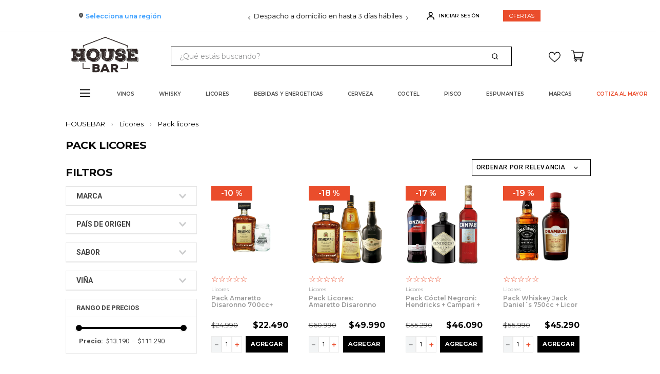

--- FILE ---
content_type: text/html; charset=utf-8
request_url: https://www.google.com/recaptcha/enterprise/anchor?ar=1&k=6LdV7CIpAAAAAPUrHXWlFArQ5hSiNQJk6Ja-vcYM&co=aHR0cHM6Ly93d3cuaG91c2ViYXIuY2w6NDQz&hl=es-419&v=PoyoqOPhxBO7pBk68S4YbpHZ&size=invisible&anchor-ms=20000&execute-ms=30000&cb=jvwjy2tlugdx
body_size: 48713
content:
<!DOCTYPE HTML><html dir="ltr" lang="es-419"><head><meta http-equiv="Content-Type" content="text/html; charset=UTF-8">
<meta http-equiv="X-UA-Compatible" content="IE=edge">
<title>reCAPTCHA</title>
<style type="text/css">
/* cyrillic-ext */
@font-face {
  font-family: 'Roboto';
  font-style: normal;
  font-weight: 400;
  font-stretch: 100%;
  src: url(//fonts.gstatic.com/s/roboto/v48/KFO7CnqEu92Fr1ME7kSn66aGLdTylUAMa3GUBHMdazTgWw.woff2) format('woff2');
  unicode-range: U+0460-052F, U+1C80-1C8A, U+20B4, U+2DE0-2DFF, U+A640-A69F, U+FE2E-FE2F;
}
/* cyrillic */
@font-face {
  font-family: 'Roboto';
  font-style: normal;
  font-weight: 400;
  font-stretch: 100%;
  src: url(//fonts.gstatic.com/s/roboto/v48/KFO7CnqEu92Fr1ME7kSn66aGLdTylUAMa3iUBHMdazTgWw.woff2) format('woff2');
  unicode-range: U+0301, U+0400-045F, U+0490-0491, U+04B0-04B1, U+2116;
}
/* greek-ext */
@font-face {
  font-family: 'Roboto';
  font-style: normal;
  font-weight: 400;
  font-stretch: 100%;
  src: url(//fonts.gstatic.com/s/roboto/v48/KFO7CnqEu92Fr1ME7kSn66aGLdTylUAMa3CUBHMdazTgWw.woff2) format('woff2');
  unicode-range: U+1F00-1FFF;
}
/* greek */
@font-face {
  font-family: 'Roboto';
  font-style: normal;
  font-weight: 400;
  font-stretch: 100%;
  src: url(//fonts.gstatic.com/s/roboto/v48/KFO7CnqEu92Fr1ME7kSn66aGLdTylUAMa3-UBHMdazTgWw.woff2) format('woff2');
  unicode-range: U+0370-0377, U+037A-037F, U+0384-038A, U+038C, U+038E-03A1, U+03A3-03FF;
}
/* math */
@font-face {
  font-family: 'Roboto';
  font-style: normal;
  font-weight: 400;
  font-stretch: 100%;
  src: url(//fonts.gstatic.com/s/roboto/v48/KFO7CnqEu92Fr1ME7kSn66aGLdTylUAMawCUBHMdazTgWw.woff2) format('woff2');
  unicode-range: U+0302-0303, U+0305, U+0307-0308, U+0310, U+0312, U+0315, U+031A, U+0326-0327, U+032C, U+032F-0330, U+0332-0333, U+0338, U+033A, U+0346, U+034D, U+0391-03A1, U+03A3-03A9, U+03B1-03C9, U+03D1, U+03D5-03D6, U+03F0-03F1, U+03F4-03F5, U+2016-2017, U+2034-2038, U+203C, U+2040, U+2043, U+2047, U+2050, U+2057, U+205F, U+2070-2071, U+2074-208E, U+2090-209C, U+20D0-20DC, U+20E1, U+20E5-20EF, U+2100-2112, U+2114-2115, U+2117-2121, U+2123-214F, U+2190, U+2192, U+2194-21AE, U+21B0-21E5, U+21F1-21F2, U+21F4-2211, U+2213-2214, U+2216-22FF, U+2308-230B, U+2310, U+2319, U+231C-2321, U+2336-237A, U+237C, U+2395, U+239B-23B7, U+23D0, U+23DC-23E1, U+2474-2475, U+25AF, U+25B3, U+25B7, U+25BD, U+25C1, U+25CA, U+25CC, U+25FB, U+266D-266F, U+27C0-27FF, U+2900-2AFF, U+2B0E-2B11, U+2B30-2B4C, U+2BFE, U+3030, U+FF5B, U+FF5D, U+1D400-1D7FF, U+1EE00-1EEFF;
}
/* symbols */
@font-face {
  font-family: 'Roboto';
  font-style: normal;
  font-weight: 400;
  font-stretch: 100%;
  src: url(//fonts.gstatic.com/s/roboto/v48/KFO7CnqEu92Fr1ME7kSn66aGLdTylUAMaxKUBHMdazTgWw.woff2) format('woff2');
  unicode-range: U+0001-000C, U+000E-001F, U+007F-009F, U+20DD-20E0, U+20E2-20E4, U+2150-218F, U+2190, U+2192, U+2194-2199, U+21AF, U+21E6-21F0, U+21F3, U+2218-2219, U+2299, U+22C4-22C6, U+2300-243F, U+2440-244A, U+2460-24FF, U+25A0-27BF, U+2800-28FF, U+2921-2922, U+2981, U+29BF, U+29EB, U+2B00-2BFF, U+4DC0-4DFF, U+FFF9-FFFB, U+10140-1018E, U+10190-1019C, U+101A0, U+101D0-101FD, U+102E0-102FB, U+10E60-10E7E, U+1D2C0-1D2D3, U+1D2E0-1D37F, U+1F000-1F0FF, U+1F100-1F1AD, U+1F1E6-1F1FF, U+1F30D-1F30F, U+1F315, U+1F31C, U+1F31E, U+1F320-1F32C, U+1F336, U+1F378, U+1F37D, U+1F382, U+1F393-1F39F, U+1F3A7-1F3A8, U+1F3AC-1F3AF, U+1F3C2, U+1F3C4-1F3C6, U+1F3CA-1F3CE, U+1F3D4-1F3E0, U+1F3ED, U+1F3F1-1F3F3, U+1F3F5-1F3F7, U+1F408, U+1F415, U+1F41F, U+1F426, U+1F43F, U+1F441-1F442, U+1F444, U+1F446-1F449, U+1F44C-1F44E, U+1F453, U+1F46A, U+1F47D, U+1F4A3, U+1F4B0, U+1F4B3, U+1F4B9, U+1F4BB, U+1F4BF, U+1F4C8-1F4CB, U+1F4D6, U+1F4DA, U+1F4DF, U+1F4E3-1F4E6, U+1F4EA-1F4ED, U+1F4F7, U+1F4F9-1F4FB, U+1F4FD-1F4FE, U+1F503, U+1F507-1F50B, U+1F50D, U+1F512-1F513, U+1F53E-1F54A, U+1F54F-1F5FA, U+1F610, U+1F650-1F67F, U+1F687, U+1F68D, U+1F691, U+1F694, U+1F698, U+1F6AD, U+1F6B2, U+1F6B9-1F6BA, U+1F6BC, U+1F6C6-1F6CF, U+1F6D3-1F6D7, U+1F6E0-1F6EA, U+1F6F0-1F6F3, U+1F6F7-1F6FC, U+1F700-1F7FF, U+1F800-1F80B, U+1F810-1F847, U+1F850-1F859, U+1F860-1F887, U+1F890-1F8AD, U+1F8B0-1F8BB, U+1F8C0-1F8C1, U+1F900-1F90B, U+1F93B, U+1F946, U+1F984, U+1F996, U+1F9E9, U+1FA00-1FA6F, U+1FA70-1FA7C, U+1FA80-1FA89, U+1FA8F-1FAC6, U+1FACE-1FADC, U+1FADF-1FAE9, U+1FAF0-1FAF8, U+1FB00-1FBFF;
}
/* vietnamese */
@font-face {
  font-family: 'Roboto';
  font-style: normal;
  font-weight: 400;
  font-stretch: 100%;
  src: url(//fonts.gstatic.com/s/roboto/v48/KFO7CnqEu92Fr1ME7kSn66aGLdTylUAMa3OUBHMdazTgWw.woff2) format('woff2');
  unicode-range: U+0102-0103, U+0110-0111, U+0128-0129, U+0168-0169, U+01A0-01A1, U+01AF-01B0, U+0300-0301, U+0303-0304, U+0308-0309, U+0323, U+0329, U+1EA0-1EF9, U+20AB;
}
/* latin-ext */
@font-face {
  font-family: 'Roboto';
  font-style: normal;
  font-weight: 400;
  font-stretch: 100%;
  src: url(//fonts.gstatic.com/s/roboto/v48/KFO7CnqEu92Fr1ME7kSn66aGLdTylUAMa3KUBHMdazTgWw.woff2) format('woff2');
  unicode-range: U+0100-02BA, U+02BD-02C5, U+02C7-02CC, U+02CE-02D7, U+02DD-02FF, U+0304, U+0308, U+0329, U+1D00-1DBF, U+1E00-1E9F, U+1EF2-1EFF, U+2020, U+20A0-20AB, U+20AD-20C0, U+2113, U+2C60-2C7F, U+A720-A7FF;
}
/* latin */
@font-face {
  font-family: 'Roboto';
  font-style: normal;
  font-weight: 400;
  font-stretch: 100%;
  src: url(//fonts.gstatic.com/s/roboto/v48/KFO7CnqEu92Fr1ME7kSn66aGLdTylUAMa3yUBHMdazQ.woff2) format('woff2');
  unicode-range: U+0000-00FF, U+0131, U+0152-0153, U+02BB-02BC, U+02C6, U+02DA, U+02DC, U+0304, U+0308, U+0329, U+2000-206F, U+20AC, U+2122, U+2191, U+2193, U+2212, U+2215, U+FEFF, U+FFFD;
}
/* cyrillic-ext */
@font-face {
  font-family: 'Roboto';
  font-style: normal;
  font-weight: 500;
  font-stretch: 100%;
  src: url(//fonts.gstatic.com/s/roboto/v48/KFO7CnqEu92Fr1ME7kSn66aGLdTylUAMa3GUBHMdazTgWw.woff2) format('woff2');
  unicode-range: U+0460-052F, U+1C80-1C8A, U+20B4, U+2DE0-2DFF, U+A640-A69F, U+FE2E-FE2F;
}
/* cyrillic */
@font-face {
  font-family: 'Roboto';
  font-style: normal;
  font-weight: 500;
  font-stretch: 100%;
  src: url(//fonts.gstatic.com/s/roboto/v48/KFO7CnqEu92Fr1ME7kSn66aGLdTylUAMa3iUBHMdazTgWw.woff2) format('woff2');
  unicode-range: U+0301, U+0400-045F, U+0490-0491, U+04B0-04B1, U+2116;
}
/* greek-ext */
@font-face {
  font-family: 'Roboto';
  font-style: normal;
  font-weight: 500;
  font-stretch: 100%;
  src: url(//fonts.gstatic.com/s/roboto/v48/KFO7CnqEu92Fr1ME7kSn66aGLdTylUAMa3CUBHMdazTgWw.woff2) format('woff2');
  unicode-range: U+1F00-1FFF;
}
/* greek */
@font-face {
  font-family: 'Roboto';
  font-style: normal;
  font-weight: 500;
  font-stretch: 100%;
  src: url(//fonts.gstatic.com/s/roboto/v48/KFO7CnqEu92Fr1ME7kSn66aGLdTylUAMa3-UBHMdazTgWw.woff2) format('woff2');
  unicode-range: U+0370-0377, U+037A-037F, U+0384-038A, U+038C, U+038E-03A1, U+03A3-03FF;
}
/* math */
@font-face {
  font-family: 'Roboto';
  font-style: normal;
  font-weight: 500;
  font-stretch: 100%;
  src: url(//fonts.gstatic.com/s/roboto/v48/KFO7CnqEu92Fr1ME7kSn66aGLdTylUAMawCUBHMdazTgWw.woff2) format('woff2');
  unicode-range: U+0302-0303, U+0305, U+0307-0308, U+0310, U+0312, U+0315, U+031A, U+0326-0327, U+032C, U+032F-0330, U+0332-0333, U+0338, U+033A, U+0346, U+034D, U+0391-03A1, U+03A3-03A9, U+03B1-03C9, U+03D1, U+03D5-03D6, U+03F0-03F1, U+03F4-03F5, U+2016-2017, U+2034-2038, U+203C, U+2040, U+2043, U+2047, U+2050, U+2057, U+205F, U+2070-2071, U+2074-208E, U+2090-209C, U+20D0-20DC, U+20E1, U+20E5-20EF, U+2100-2112, U+2114-2115, U+2117-2121, U+2123-214F, U+2190, U+2192, U+2194-21AE, U+21B0-21E5, U+21F1-21F2, U+21F4-2211, U+2213-2214, U+2216-22FF, U+2308-230B, U+2310, U+2319, U+231C-2321, U+2336-237A, U+237C, U+2395, U+239B-23B7, U+23D0, U+23DC-23E1, U+2474-2475, U+25AF, U+25B3, U+25B7, U+25BD, U+25C1, U+25CA, U+25CC, U+25FB, U+266D-266F, U+27C0-27FF, U+2900-2AFF, U+2B0E-2B11, U+2B30-2B4C, U+2BFE, U+3030, U+FF5B, U+FF5D, U+1D400-1D7FF, U+1EE00-1EEFF;
}
/* symbols */
@font-face {
  font-family: 'Roboto';
  font-style: normal;
  font-weight: 500;
  font-stretch: 100%;
  src: url(//fonts.gstatic.com/s/roboto/v48/KFO7CnqEu92Fr1ME7kSn66aGLdTylUAMaxKUBHMdazTgWw.woff2) format('woff2');
  unicode-range: U+0001-000C, U+000E-001F, U+007F-009F, U+20DD-20E0, U+20E2-20E4, U+2150-218F, U+2190, U+2192, U+2194-2199, U+21AF, U+21E6-21F0, U+21F3, U+2218-2219, U+2299, U+22C4-22C6, U+2300-243F, U+2440-244A, U+2460-24FF, U+25A0-27BF, U+2800-28FF, U+2921-2922, U+2981, U+29BF, U+29EB, U+2B00-2BFF, U+4DC0-4DFF, U+FFF9-FFFB, U+10140-1018E, U+10190-1019C, U+101A0, U+101D0-101FD, U+102E0-102FB, U+10E60-10E7E, U+1D2C0-1D2D3, U+1D2E0-1D37F, U+1F000-1F0FF, U+1F100-1F1AD, U+1F1E6-1F1FF, U+1F30D-1F30F, U+1F315, U+1F31C, U+1F31E, U+1F320-1F32C, U+1F336, U+1F378, U+1F37D, U+1F382, U+1F393-1F39F, U+1F3A7-1F3A8, U+1F3AC-1F3AF, U+1F3C2, U+1F3C4-1F3C6, U+1F3CA-1F3CE, U+1F3D4-1F3E0, U+1F3ED, U+1F3F1-1F3F3, U+1F3F5-1F3F7, U+1F408, U+1F415, U+1F41F, U+1F426, U+1F43F, U+1F441-1F442, U+1F444, U+1F446-1F449, U+1F44C-1F44E, U+1F453, U+1F46A, U+1F47D, U+1F4A3, U+1F4B0, U+1F4B3, U+1F4B9, U+1F4BB, U+1F4BF, U+1F4C8-1F4CB, U+1F4D6, U+1F4DA, U+1F4DF, U+1F4E3-1F4E6, U+1F4EA-1F4ED, U+1F4F7, U+1F4F9-1F4FB, U+1F4FD-1F4FE, U+1F503, U+1F507-1F50B, U+1F50D, U+1F512-1F513, U+1F53E-1F54A, U+1F54F-1F5FA, U+1F610, U+1F650-1F67F, U+1F687, U+1F68D, U+1F691, U+1F694, U+1F698, U+1F6AD, U+1F6B2, U+1F6B9-1F6BA, U+1F6BC, U+1F6C6-1F6CF, U+1F6D3-1F6D7, U+1F6E0-1F6EA, U+1F6F0-1F6F3, U+1F6F7-1F6FC, U+1F700-1F7FF, U+1F800-1F80B, U+1F810-1F847, U+1F850-1F859, U+1F860-1F887, U+1F890-1F8AD, U+1F8B0-1F8BB, U+1F8C0-1F8C1, U+1F900-1F90B, U+1F93B, U+1F946, U+1F984, U+1F996, U+1F9E9, U+1FA00-1FA6F, U+1FA70-1FA7C, U+1FA80-1FA89, U+1FA8F-1FAC6, U+1FACE-1FADC, U+1FADF-1FAE9, U+1FAF0-1FAF8, U+1FB00-1FBFF;
}
/* vietnamese */
@font-face {
  font-family: 'Roboto';
  font-style: normal;
  font-weight: 500;
  font-stretch: 100%;
  src: url(//fonts.gstatic.com/s/roboto/v48/KFO7CnqEu92Fr1ME7kSn66aGLdTylUAMa3OUBHMdazTgWw.woff2) format('woff2');
  unicode-range: U+0102-0103, U+0110-0111, U+0128-0129, U+0168-0169, U+01A0-01A1, U+01AF-01B0, U+0300-0301, U+0303-0304, U+0308-0309, U+0323, U+0329, U+1EA0-1EF9, U+20AB;
}
/* latin-ext */
@font-face {
  font-family: 'Roboto';
  font-style: normal;
  font-weight: 500;
  font-stretch: 100%;
  src: url(//fonts.gstatic.com/s/roboto/v48/KFO7CnqEu92Fr1ME7kSn66aGLdTylUAMa3KUBHMdazTgWw.woff2) format('woff2');
  unicode-range: U+0100-02BA, U+02BD-02C5, U+02C7-02CC, U+02CE-02D7, U+02DD-02FF, U+0304, U+0308, U+0329, U+1D00-1DBF, U+1E00-1E9F, U+1EF2-1EFF, U+2020, U+20A0-20AB, U+20AD-20C0, U+2113, U+2C60-2C7F, U+A720-A7FF;
}
/* latin */
@font-face {
  font-family: 'Roboto';
  font-style: normal;
  font-weight: 500;
  font-stretch: 100%;
  src: url(//fonts.gstatic.com/s/roboto/v48/KFO7CnqEu92Fr1ME7kSn66aGLdTylUAMa3yUBHMdazQ.woff2) format('woff2');
  unicode-range: U+0000-00FF, U+0131, U+0152-0153, U+02BB-02BC, U+02C6, U+02DA, U+02DC, U+0304, U+0308, U+0329, U+2000-206F, U+20AC, U+2122, U+2191, U+2193, U+2212, U+2215, U+FEFF, U+FFFD;
}
/* cyrillic-ext */
@font-face {
  font-family: 'Roboto';
  font-style: normal;
  font-weight: 900;
  font-stretch: 100%;
  src: url(//fonts.gstatic.com/s/roboto/v48/KFO7CnqEu92Fr1ME7kSn66aGLdTylUAMa3GUBHMdazTgWw.woff2) format('woff2');
  unicode-range: U+0460-052F, U+1C80-1C8A, U+20B4, U+2DE0-2DFF, U+A640-A69F, U+FE2E-FE2F;
}
/* cyrillic */
@font-face {
  font-family: 'Roboto';
  font-style: normal;
  font-weight: 900;
  font-stretch: 100%;
  src: url(//fonts.gstatic.com/s/roboto/v48/KFO7CnqEu92Fr1ME7kSn66aGLdTylUAMa3iUBHMdazTgWw.woff2) format('woff2');
  unicode-range: U+0301, U+0400-045F, U+0490-0491, U+04B0-04B1, U+2116;
}
/* greek-ext */
@font-face {
  font-family: 'Roboto';
  font-style: normal;
  font-weight: 900;
  font-stretch: 100%;
  src: url(//fonts.gstatic.com/s/roboto/v48/KFO7CnqEu92Fr1ME7kSn66aGLdTylUAMa3CUBHMdazTgWw.woff2) format('woff2');
  unicode-range: U+1F00-1FFF;
}
/* greek */
@font-face {
  font-family: 'Roboto';
  font-style: normal;
  font-weight: 900;
  font-stretch: 100%;
  src: url(//fonts.gstatic.com/s/roboto/v48/KFO7CnqEu92Fr1ME7kSn66aGLdTylUAMa3-UBHMdazTgWw.woff2) format('woff2');
  unicode-range: U+0370-0377, U+037A-037F, U+0384-038A, U+038C, U+038E-03A1, U+03A3-03FF;
}
/* math */
@font-face {
  font-family: 'Roboto';
  font-style: normal;
  font-weight: 900;
  font-stretch: 100%;
  src: url(//fonts.gstatic.com/s/roboto/v48/KFO7CnqEu92Fr1ME7kSn66aGLdTylUAMawCUBHMdazTgWw.woff2) format('woff2');
  unicode-range: U+0302-0303, U+0305, U+0307-0308, U+0310, U+0312, U+0315, U+031A, U+0326-0327, U+032C, U+032F-0330, U+0332-0333, U+0338, U+033A, U+0346, U+034D, U+0391-03A1, U+03A3-03A9, U+03B1-03C9, U+03D1, U+03D5-03D6, U+03F0-03F1, U+03F4-03F5, U+2016-2017, U+2034-2038, U+203C, U+2040, U+2043, U+2047, U+2050, U+2057, U+205F, U+2070-2071, U+2074-208E, U+2090-209C, U+20D0-20DC, U+20E1, U+20E5-20EF, U+2100-2112, U+2114-2115, U+2117-2121, U+2123-214F, U+2190, U+2192, U+2194-21AE, U+21B0-21E5, U+21F1-21F2, U+21F4-2211, U+2213-2214, U+2216-22FF, U+2308-230B, U+2310, U+2319, U+231C-2321, U+2336-237A, U+237C, U+2395, U+239B-23B7, U+23D0, U+23DC-23E1, U+2474-2475, U+25AF, U+25B3, U+25B7, U+25BD, U+25C1, U+25CA, U+25CC, U+25FB, U+266D-266F, U+27C0-27FF, U+2900-2AFF, U+2B0E-2B11, U+2B30-2B4C, U+2BFE, U+3030, U+FF5B, U+FF5D, U+1D400-1D7FF, U+1EE00-1EEFF;
}
/* symbols */
@font-face {
  font-family: 'Roboto';
  font-style: normal;
  font-weight: 900;
  font-stretch: 100%;
  src: url(//fonts.gstatic.com/s/roboto/v48/KFO7CnqEu92Fr1ME7kSn66aGLdTylUAMaxKUBHMdazTgWw.woff2) format('woff2');
  unicode-range: U+0001-000C, U+000E-001F, U+007F-009F, U+20DD-20E0, U+20E2-20E4, U+2150-218F, U+2190, U+2192, U+2194-2199, U+21AF, U+21E6-21F0, U+21F3, U+2218-2219, U+2299, U+22C4-22C6, U+2300-243F, U+2440-244A, U+2460-24FF, U+25A0-27BF, U+2800-28FF, U+2921-2922, U+2981, U+29BF, U+29EB, U+2B00-2BFF, U+4DC0-4DFF, U+FFF9-FFFB, U+10140-1018E, U+10190-1019C, U+101A0, U+101D0-101FD, U+102E0-102FB, U+10E60-10E7E, U+1D2C0-1D2D3, U+1D2E0-1D37F, U+1F000-1F0FF, U+1F100-1F1AD, U+1F1E6-1F1FF, U+1F30D-1F30F, U+1F315, U+1F31C, U+1F31E, U+1F320-1F32C, U+1F336, U+1F378, U+1F37D, U+1F382, U+1F393-1F39F, U+1F3A7-1F3A8, U+1F3AC-1F3AF, U+1F3C2, U+1F3C4-1F3C6, U+1F3CA-1F3CE, U+1F3D4-1F3E0, U+1F3ED, U+1F3F1-1F3F3, U+1F3F5-1F3F7, U+1F408, U+1F415, U+1F41F, U+1F426, U+1F43F, U+1F441-1F442, U+1F444, U+1F446-1F449, U+1F44C-1F44E, U+1F453, U+1F46A, U+1F47D, U+1F4A3, U+1F4B0, U+1F4B3, U+1F4B9, U+1F4BB, U+1F4BF, U+1F4C8-1F4CB, U+1F4D6, U+1F4DA, U+1F4DF, U+1F4E3-1F4E6, U+1F4EA-1F4ED, U+1F4F7, U+1F4F9-1F4FB, U+1F4FD-1F4FE, U+1F503, U+1F507-1F50B, U+1F50D, U+1F512-1F513, U+1F53E-1F54A, U+1F54F-1F5FA, U+1F610, U+1F650-1F67F, U+1F687, U+1F68D, U+1F691, U+1F694, U+1F698, U+1F6AD, U+1F6B2, U+1F6B9-1F6BA, U+1F6BC, U+1F6C6-1F6CF, U+1F6D3-1F6D7, U+1F6E0-1F6EA, U+1F6F0-1F6F3, U+1F6F7-1F6FC, U+1F700-1F7FF, U+1F800-1F80B, U+1F810-1F847, U+1F850-1F859, U+1F860-1F887, U+1F890-1F8AD, U+1F8B0-1F8BB, U+1F8C0-1F8C1, U+1F900-1F90B, U+1F93B, U+1F946, U+1F984, U+1F996, U+1F9E9, U+1FA00-1FA6F, U+1FA70-1FA7C, U+1FA80-1FA89, U+1FA8F-1FAC6, U+1FACE-1FADC, U+1FADF-1FAE9, U+1FAF0-1FAF8, U+1FB00-1FBFF;
}
/* vietnamese */
@font-face {
  font-family: 'Roboto';
  font-style: normal;
  font-weight: 900;
  font-stretch: 100%;
  src: url(//fonts.gstatic.com/s/roboto/v48/KFO7CnqEu92Fr1ME7kSn66aGLdTylUAMa3OUBHMdazTgWw.woff2) format('woff2');
  unicode-range: U+0102-0103, U+0110-0111, U+0128-0129, U+0168-0169, U+01A0-01A1, U+01AF-01B0, U+0300-0301, U+0303-0304, U+0308-0309, U+0323, U+0329, U+1EA0-1EF9, U+20AB;
}
/* latin-ext */
@font-face {
  font-family: 'Roboto';
  font-style: normal;
  font-weight: 900;
  font-stretch: 100%;
  src: url(//fonts.gstatic.com/s/roboto/v48/KFO7CnqEu92Fr1ME7kSn66aGLdTylUAMa3KUBHMdazTgWw.woff2) format('woff2');
  unicode-range: U+0100-02BA, U+02BD-02C5, U+02C7-02CC, U+02CE-02D7, U+02DD-02FF, U+0304, U+0308, U+0329, U+1D00-1DBF, U+1E00-1E9F, U+1EF2-1EFF, U+2020, U+20A0-20AB, U+20AD-20C0, U+2113, U+2C60-2C7F, U+A720-A7FF;
}
/* latin */
@font-face {
  font-family: 'Roboto';
  font-style: normal;
  font-weight: 900;
  font-stretch: 100%;
  src: url(//fonts.gstatic.com/s/roboto/v48/KFO7CnqEu92Fr1ME7kSn66aGLdTylUAMa3yUBHMdazQ.woff2) format('woff2');
  unicode-range: U+0000-00FF, U+0131, U+0152-0153, U+02BB-02BC, U+02C6, U+02DA, U+02DC, U+0304, U+0308, U+0329, U+2000-206F, U+20AC, U+2122, U+2191, U+2193, U+2212, U+2215, U+FEFF, U+FFFD;
}

</style>
<link rel="stylesheet" type="text/css" href="https://www.gstatic.com/recaptcha/releases/PoyoqOPhxBO7pBk68S4YbpHZ/styles__ltr.css">
<script nonce="VAaoWOCS28rz09LFnHM-ZA" type="text/javascript">window['__recaptcha_api'] = 'https://www.google.com/recaptcha/enterprise/';</script>
<script type="text/javascript" src="https://www.gstatic.com/recaptcha/releases/PoyoqOPhxBO7pBk68S4YbpHZ/recaptcha__es_419.js" nonce="VAaoWOCS28rz09LFnHM-ZA">
      
    </script></head>
<body><div id="rc-anchor-alert" class="rc-anchor-alert"></div>
<input type="hidden" id="recaptcha-token" value="[base64]">
<script type="text/javascript" nonce="VAaoWOCS28rz09LFnHM-ZA">
      recaptcha.anchor.Main.init("[\x22ainput\x22,[\x22bgdata\x22,\x22\x22,\[base64]/[base64]/[base64]/[base64]/[base64]/[base64]/KGcoTywyNTMsTy5PKSxVRyhPLEMpKTpnKE8sMjUzLEMpLE8pKSxsKSksTykpfSxieT1mdW5jdGlvbihDLE8sdSxsKXtmb3IobD0odT1SKEMpLDApO08+MDtPLS0pbD1sPDw4fFooQyk7ZyhDLHUsbCl9LFVHPWZ1bmN0aW9uKEMsTyl7Qy5pLmxlbmd0aD4xMDQ/[base64]/[base64]/[base64]/[base64]/[base64]/[base64]/[base64]\\u003d\x22,\[base64]\\u003d\x22,\x22AcOiJzAcCGUnQ8O/[base64]/CgyLCm3R8TAQ4w6bCqyYTwqTCpcO/worDuV8+wq88FRXCgx94wqfDucOhLjHCn8OIWBPCjzvCmMOow7TCmMKuwrLDscO/bHDCiMKILDUkGsKwwrTDlxsSXXo8U8KVD8K2bGHChnbCgsOPcyvCisKzPcOaUcKWwrJdLMOlaMOMPyF6KcK8wrBEdUrDocOyX8OuC8O1X2nDh8OYw6TCr8OAPFvDgTNDw7U5w7PDkcK3w7hPwqhvw6PCk8OkwowRw7ovw6o/w7LCi8K2wq/DnQLCvsODPzPDg1rCoBTDlR/CjsOOHsOkAcOCw4DCjsKAbzDChMO4w7Acfn/[base64]/[base64]/Cp8OIwoQFOsKWcynCnsKSwqPDuXhEBcKAIhXDrGbCtcOPJnsww5NvSsOewr/[base64]/Dr8KWwpIewqdvwpTCq1sndmrCqcKEwovCvMKIw5PCmRIES20ow7MFw5TDoF1vBVbCrnnDjsKFw4/DrTjCtsOQJUvCvsKaYTTDp8O3w7k3J8Odw4bClxfDl8ODGcKmQcO9w4TDokjClcKpbsO1w4/DvRRIw4EIRMOswqPDqXI/wrATwo7Cu2/[base64]/wpVZwrA8E8Kew5HDt8O6DMO3w4YpacOEwqfCgW/DvhZ6AnBWJcOcw4oKwphZRlVUw5PDrU/DlMOSLsOAHR/CnMK7woEAw4pMcMOWJC/DqWbCk8Kfw5J4R8O6cEMuwoLDs8Oew5gYw5DDqsKnUMOlIU4MwropHi5twrJ7w6fCiQ3DqnDCv8KEwqLCocKScijCn8KECTgXwrvCoDxXwoFlQS4dw5vDnsOSw4rCjcK4ecKWwrPCicO/bcOmU8OtBMOWwrQ4e8OUM8KfP8OvHGLClnHChWbCmMO4NQHCqsKdXU3DucORBMKDRcK4PcO4woDDqDHDp8Owwqc6HMOkWsOGBlgiYsO/w5XCssKzwqMRwqHDlWTCk8OfPHTDhsKyIwB6wozDgMObwq8awrDDgTjChsKMwrxdwpvCqcO/bMKZw51iY342VnXDhMOxRsKXwrTCkivDhcKgw7rDoMKhwpjDp3Z5HgXCujDCkEtbLCpJwoQ9dsK2M294w7bCijXDhnjCq8K3IsKwwpQDc8O0wqXChUzDpAErw7DCisKfdl8awrrClGlUf8KSDn7DqcOpHcOlwqE/wqUhwqg9w7jDiBLCjcKfw64Ow63Co8KZw6FvUTLCsw3CpcOqw79Fw5vCtE/Co8O3wrbDpyxjV8K6wppZw5kww4hGSHHDkXd9WyvClMOywoHCnkttwoomw5ITwoXCsMOddMK/AVHDt8Ocw4nDu8OUDsKBby7DqyZqd8KBFVh+w6HDh1TDiMO5wp5MGTQ+w6Yzw6/CmsOEwrbDocK/[base64]/DpcOTw5rCsmTDkcO8w4PCuMOcB8KiZsK0c8KHwqfDvcO/IsKjw5jCrsO7wpIlZBnDnHjDv0d2w48xCsKVwqBgMsKyw6g2TsOHGcOjwqkFw6RhaTDClMK6YT/[base64]/Di2TCmcO8VMK6w7o+w4EVwrc2wpFZwr9bw6TCvhoaDcODWMOFKi/CoEvCojgLVBcOwqMHw4swwoptwr9uw7bCtMOCSMKlwq7DriJ8w7ocwq3Cshsvwr1aw77ClcO3PUvDghYUG8KAwpdNw7tPw7vCvljCosKZw6cyRXB5wptww5x8wr5xUz4fwoXDsMKeEMOQw4HDr3MJw6IaXyxKw5PCnMKGwrRTw7zDhC8ww43DlSdlQcOWSsObw7/CinR0wqzDsAYOAUDDuiQDw4Mrw6LDgTlYwp4NGg/CucKjwqfCplbDqcOEwrgse8KnKsKZSRQDwqLDuDTCp8KTDjpuSgoyaADCnB4AbQ4iw5kTTwYOUcKawrQxwqDCtcO+w7fDlMOYLxgVwrHDgcOGA2Vgw6TDkQFKbMKwXidsZynCqsOdw7HCrcO3dsObFUQawqBWdCDCosK3B0fCpMOrQ8KmeU/DjcKLNTA6JsOVO2/[base64]/Cu8OeGlfDsMOCwqzDrMOmwoLDgwTDr8Oew4fDhU4kHHIgYBJMWcKBFUpHayI7BAjCpD/DrlVvw5XDoxAiGMOSw7MGw7rCgxXDgSnDjcKgwrdCEWlzesOwEUXCosO5XV7DrsO1w5wTwrsqO8Krw7YiWsKsNAJDH8ORw5/Dm2x/w6nCi0rDuFfCqC7Dp8Onwqknw5zCmyjDsCxDw5s5wpjCoMONwoE2RGzDkMKKTTNed198wpFIEXjCosO+csOEBDFOwpU/w6JCFcOKTcOVw4fCkMKnw7HDjDEHA8KXF3PDi09+KiEFwqNPR24oU8K/PXhMVFZTXHh6TSITEMOsECVKwrTDrHrDh8K6wrUkw6zDojvDiFZudMKyw5DCnQY5UMK9PE/CusOowo8hw73Cpl82woHCssOEw4zDpsKCHMKWw5rCm0h2PcKfw4hiwp9YwodFGBQjRh1eL8O7w5vCtsK9VMKww7DCnEd5wr7CoUoWw6gNw4YIwqA7WsOIJ8OMwpcacMOhw7M7SRNTwogwCGlgw5o1L8OowprDszDDtsOSwr7DojrDr3/Cg8OZZcOVQ8KowooOwq4gOcKzwrgRaMKdwrcQw6PDpmHDvGcpTxrDoTo6B8KBwo/DrcOpRFvCgkd3wroRw7sbwrzCizkmVnHDvcO+w4glwpjDvMKJw7tXUBRLwp3Dt8KpwrfDl8KAwqwJesOUworDi8KpEMOIdsO6Gh0LLcObw4jCuAkbwqLDo3Yww4Fiw63DsmlgTMOaJsKIasKUbMO/w7FYOsO2VXLDqMOyOsOgw4wpah7DjcOjwqHCvy/DhVFXbC54RGgMwq7CvEbDkRnCqcOOcFDCswHDm0TDmxjCp8Knw6IUw41KL2M8wrrDhUk8w67Du8OfwoXDlUZ2w5/Dtms3T1hfwrxLRsKowrjCpWrDgFLDrcOiw60YwqRFc8Ocw4nCqwkfw6R/BFULwp1eLyM8T0lPwphwcsKFEcKGW3MgdsKWQiHCn1LCiArDtMK/wrTCrsK4w7pBwpkzZMO+dsO1AQQawp9cwolmAz3DiMOtD2JdwpHCjlfDtgzDkkjCmgzCpMOiw69pwr9gw6NvcCnCtWbDnjHDl8OKcgY4dcOtR3QyU2LDnmQyMwvCi31HEMOwwp8VPBE/dxjCpsK1HVJ8wo7DpybCisKwwqMfCjTDvMOsNy7DsyQBCcKCdkdpw5rDim/[base64]/YcOZZl0IwoILASjDnXE5H34Ow53CrMKbwrRgwrXDkcOeWTTCqS7CjMKOF8Ovw6rCqXHCh8OJOcOhPMOca1x0w6Ihb8OUIMOLLcKWw7TDvz7DqsKjw6McGMOFGGzDvHpVwrsPbsOLPTpnVMOTw65/V0PCq0rCiHPDuDXCu3lGwrsEw5nDpRbCiSQpw7Vxw5rClxLDvsO4dkDCjE7CsMKDwrrDocOOG07DpsKcw4gBwrLDpMKDw5fDhDZoBzAkw7Nnw6E0Ix3Clj4vw6DCocOtOzMYHsK/wqTChkMYwoJvZcO1wpw4RlTCki/DtcOVSsKJcnMIE8KQwpwAwqzCoC1MJH83AA0lwoDDplB8w7Uowp9JEmfDtcOZwqvCjBoWSsKqFsKJwocdE1sdwpw5B8KPUMKTe0pkYgTDoMO2w7rCjsKFJcKhw6DCnyI/wrPDjcOJXMKWwrtswoLDnTYQwoLCvcOTUcOnWMK6wo7Cq8KdNcOVwqgHw4TDjsKHcxAwwrHCh090w59SH0pfwpDDli3CuFjDicOXe0DCtsOhc1lDYDkwwoEONU4eYMKgV3AMTFoELE1vEcOWb8OUMcOfaMK/[base64]/[base64]/DoMOBwo3ChMOewrt1w6QnOjLChETDnU/CqcOLwq3DtWg8w7VDSWIew53DsDfDmzA/CnbDsj5gw5TDkA3DoMK1wqvCvTXCgcKxw4VOw7R1wr1NwqvCicO6w6DCnyQtNCVpUD8rwpTDpsOZwqTCk8Kqw5/CiEXCuz1uaSVdZMKTY1fDvzc7w4PClMKBN8OvwrJEOcKhwrTCrsOTwqQOw4nDqcOHwrPDs8KwbMKtYHLCr8Kmw4rCpxPDnjXDk8KbwpnCoRhUwqYzw656wr/[base64]/[base64]/w4TDrMKFwpIjw4kvw6fDjcKxQTfCtsOba8OEwrRXFcKjWh4Wwq9xw67CssKMKyJlwqArw7zChmVTw7gSNCNBPsKrFxPCvsONw7HDqX7Cpj0mfE9YO8K+bMOCwqTDgwRndxnCmMK8DsOzdFpzLStMw6jDl2gmE2gkw6/Dp8OOw7tXwrrDo1QPXhshw5bDvCc2wpHDuMOow7gXw7YwAlXChMOuTcOow4siDsKsw6ZKRTHDqsOLXcOlXMOxXz3ChHHCol/DsEPClMKoAcO4C8OtCFPDnQbDoyzDrcOBwpPDqsK/w7gFS8ONw7NHDi3DhXvCvl3CqHjDqhE0XVfDpcONw4nDr8KxwpLCmydaRnzCk3NXDMK2w6TCjsOwwpnDvS/CjEsdShcAD349fEnDq2bCrMKqwpnCo8KNDsOswpbDrcKFV2TDnEbDinTDj8OwCcOcwobDhsKGw6vDrsKdLyBDwoh9wrfDsV1xwpLCgcO1w6Blw4RawoTCjMK7VR/[base64]/dEfCgMK2OMOZPMOBaT3DkBgHc1rCisOcFsO+w4/[base64]/CjVTCssK+w6LDjAvCqsOgw4bDs8KqTMOHDiDCjsOgMMK/LzpOR2U0LTXClzkew4rCnVfDsUnCo8OPEsOlW1QMNUrCgMKNw7ItBnvCnMK/[base64]/[base64]/Dglk7NsKUJsOgJcK3FhDDnD1JwpfCj8OXOGjCkUEZfsOHJMK4wr0zFn3DoitlwqnDhxYewoDDkjADVsKZZMOqHjnClcKrwqTDtQjDr2ltK8O4w4XCm8ORUDXClsK+McOYw7AMUnDDvSwHw6DDr3kKw69lwoVHwrrCkMOiwq/DrggmwqnCqAc3IsOIKSsrKMO3IWg4w50wwrVlchfDvQTCuMOmw44Yw4fDvMKDwpdew69Lwq9QwrvClcKMd8OOMyt/Ox7CvsKywrcXwoHDk8KgwqgjdQBLQnsDw4ZRdcO9w7AvPsKGait6wqPCtsO/w77DpmRTwp0nwqPCoyvDq3lFLcK3w6nDjMKEwrlxLDDDvxbDhsKHwrQwwqd/[base64]/w5EKwqkBfMOvwrPCnQ4gN8OwLXzDhVLCkcKhNVvCsSBrYR10fcOQczcNwrt3wpvDrFcQw5XDkcKdw67CvAUFDMKewr7DnMO5wp15wohYLEpvMAXCgAnDkRfDiUTCtsKUI8KqwrTDswzCoicwwpc7XsKoaGnDqcKgw5LDl8OUHcKkWwNrwqxwwp8/w4ZowoYYXMKACxs2NDYmYcOeCGjCg8KRw6pwwr7DtQ5Hw5UpwqZSwqxTVWpSO0JqKcOFVDbClH/DjcO7XVJRwqPDhMO7w4E5wpPDk1QgQAo0wr/CvMKUD8OhMsKhw4BcZ0TCjCjCnlhXwrNFMcKSw5jCrsKiLcKlbmPDlcO2ZcOEKsOPF1/[base64]/RCrCn0FPcDVvw79JGcOvSMKfw7A4w5RREsKSeS9twrRjwo/DkMOuR2pgw5XCrcKrwrjDicOPO1rCoUMxw5TCjh4BfsONSVMZXGDDsQrCrh9swokHKVp9wq9OS8OKTjhlw4DCoynDuMKzw4hJwovDscO8worCsjgTNsK/[base64]/DqzbCjcKxN8O7JwLCqcKJw5gSw78Aw7bDuFQiw6rCiD3CocOxwptSS0RLw7wGwqzDlcO5ciPDsDjCi8K2ScOsUmtYwo/DkTnDhQ4aXcOcw459W8OmVAxiwqUwWMOqOMKbJcOaERNhw58Yw6/DnsKlwpjDi8Oxw7ZOw5vDrsKJSMOwZsOKDnzCvH7DrkLClW8lwoXDgcOPw6oawrbCuMKkLcOPwqkvw7zCkMK/w6jDjcKmwprDqH7CgTPCm1t3LMK6IsOqcE9zwqtVwopPwq/DocKeJmLDvktKDsKSFC3DojIsWcOpwqnCgMObwp7CssKZI23DoMKzw6EKw4vClXzDlitmwp/DtCwfw63DhsK6UcK1wqzCjMKaBxZjwpfCnkRiLsOGwqVRcsOuwotDeU9fecO7V8KNYlLDlj1twr99w4nDlsKtwow8W8OJw4jCjMOGw6LDtEHDuR9CwpjCksKWwrPCmsOeVsKbwoclDl9XaMOSw4/[base64]/O8OPw4/CuxbCvMK+S8ORbcOcwqFMwpRhPTMuw5XCgWfCkMOuMcOJw41Rw4B+McOKwrNdw6DDlTlFBhgXd3tJw4lzUsKOw5FNw5nDh8Otw6Y1w7TDoULCosKZwpvDoxbDvQcYw7cFAnrDi0Juw6PDqGbDnwjCvsKfw5/[base64]/[base64]/ClcK2wpckw41Jw543IsOvR8Kgw7kaw7nCpF3Ds8KZwr7CpsOqMTY2w4AgecKGeMK3ccKCLsOGXjzCpT9FwqzDtMOlwoPCvWx+VsKRa2oNAMOVw4x1wrxCFU/CiC97w54ow4bCkMK0wqo4J8KWw7zCucOXBDvDoMK+w4MRw4RDw4IeHcK1w4JrwplfJhvCoTrCr8KNw50Nw5okw6vCrcKKCcKiVy/DlsOSRcO1DkLCusO4CijDmnRZbzvDmRrDqXkMRMOFO8KTwo/Di8OjSsKawqQzw6sia2cIw5Ykw4bCn8K2esOaw6Nlw7UZHcOAwp7Ch8OIw6ouA8OXwrljwr3CkB/Cs8Ovw4vDhsKRw7h2acKKBsKrwrnDkT7CiMK2wrRgMwUudEjCq8K4dGsBFcKrV0HCrsOpwq/DlRk9w5PDjwTCol3CmUcRLsKPwpnCq3V2wo3CoCxHwpTCu2DClsKCFGU5wqfCmsKIw4/[base64]/wop0M8OxSy5bw6zDlnHCq8KyWcKPwqs+J8O2HMK6wrZew5sCwqnCu8OLRAzDrRTCqz4xw7fCjQ7CsMKiNsO4wqlMXMKcX3VFw4xDJ8OETiIwe2t9w6LCmcKMw6/Ds34MacOBwrNnJBfDgyApB8OxWsOTw4xzwqdswrJgwpbDnMOIL8OdVMOiwr3Cvl/CiycUwpPCjsKQLcO6GMO3ecOtbMOKCsKcHcKFBiFDB8OeJgY3B10pwrRSNsObw5zCvsOiwp/CrXfDlzTDl8OpVMObeFs2w5QwPzEpGsKAw4VWG8Oiw5zDrsOAFnwJY8K8wo/DrVJdwo3CsQfCmRB5wrEtKngpw6XCqTZHJV7DqQF2w6zCrjPCvHsDw5B3FMOUw5zDjTTDpcKrw6dWwp/[base64]/[base64]/CmGfCm0YaN8OhTsOKBHHDrHzDjxnDoUfDl8Okc8OUwo3Cl8OdwqNlOB3DkMOcPcOEwoHCoMK3N8KaRTR1UEDDrMO/GcKsH1Jxwq9kw6nDoG0Rw7LDicK2w648w68Gb1QXKANMwo9PwpbCqHsoRcKSw7XCpjQWHAfDnAJgCsKoS8O/aTfDrcO7wpA2M8K3fTYCw6Ngw6LDlcOFIwHDrXHDg8K1O24gw77Cr8KxwojCs8OgwrbDrGQCwrPDmB3Cs8OVR2N3WXoBwq7CmMK3w4PCu8K0wpI9NVwgX28LwrXCrWfDkFTCnsOOw53Du8KRb3XCgUnCmMKWw5TDksKrwp8mC2XCiRYNCT/Ct8OtQmTCmE7CgsOcwrLCnH88dGtJw67Dt2DChxZPO2x5w5jDlQRiVGNBPcKrV8OnIi3DkcKCSMOFw655ZnVRwqvCpsOZBMKKCjkRN8OPw7HDjxnCvUg9wrvDmsOWwozCv8Okw4LCkcK4wqMuw4fCnsKaIsO9wrjCvRBOwoAOe0/CiMKtw5vDlMKCM8OgYmHDu8OhDj7DuELCuMKww6M1LMOAw4vDhHTCtMKLdiQHGsKOMcOowqPDr8KtwrE9wpzDgUQrw6/DrcKXw7JsBcOqXMKbKHrCscOdAMKUw6UCc28lT8Kpw7JWwrs4KMK7N8Kqw4HChxPCqcKPUcOkTl3DjcO5QcKYDsOFw6t6wo/[base64]/wp3CpUV5wrnDr8OyQRkRST5Bw4kowobCksOCw63ChgrCqMOaDMOEw4jCpiPDmC3DqhN8NMOQaSLDn8OuTsOEwoYJw6TCpyLDkcKDwrZnw6B6woPDnGpYacOhBVk0w6l1w4lOw7rCvSQHMMKVw4hOw67DksOpw5bCsAlhIijCmsKUwoJ/wrPCpQg6BcKlPcOew75Zw5ZbeSTDhsK6wpjDqXoYw5nCjH1qw6PDgRZ7woTDm1wKwr1lDizDrmnDhMKcwqnChcKZwrUJw6/CrcKFTXXDusKRMMKbw4pkwpcNw4LCkxcmwq4Dw5vDtyURw7XDusOXwrdgSyHDtSEAw4nCjkHDqnrCrsOXI8KRdsKUwrTCvsKHwqnDisKKOsKxwrrDtsK/[base64]/[base64]/CvgUUPRzDjWZiezxPAcO9QMOew7o/wph8w5TDvxYAw7s2wpXDnljDuMKdw6XDscOJD8K0w5V0wqc/[base64]/CsxE+w4bChsOsK1XCpsKFaMO1NcOMwobDti/CqwJ8a2vCi1AawpHCrAxKU8KVPcK2QnnDiWfCqWsHS8OiQcOxwpDCnjo+w5vCrsKyw55wIwvDnUtGJhbDhTw7worDj1jCgVXCszMLwokqwrTCp2JRPmoZdsKzYnUsacOWwoENwrcaw5oIwp5aRj/DqiZcfMOoc8KJwrLCkMOLw5nCsVU3VsOzw792YMOqDFoddUs0wq0HwohYwpvDiMKwJMO+w7/DnsOabiQIAnrDnMOowo4Ow5h7wpvDuBLCnMKpwqUqwr/CowXCg8OAGD4EOWHDp8OXV287w6rDpQDCtMObw7guEXonwqMTBMO/GcOMw6ggwr8WIcK6w4/CuMOANMKwwp9MRD/CqjEeKcKfRELCnVhhw4PCqnIUw5NlE8KveG7CoSzDicOVQnPDnUkEwpYJT8KeMMOudmo7EXDCg3PDhMOKVFnCgAfDh1pBb8KEw7UFw4DCmcKIEzVbETchOMOhw4nDsMOGwqXDq1hAw4FyR1/[base64]/CgcKSwo5rw5YSGDEPwpwSaMOvw67Djg9rHg8RacOiwpHDn8O6M1PDnnvDhDR+MsK/w6XDvsKWwrHCmhxrwqzCuMKfRsObwqAKEDDCm8OjXBQXw6vDswzDsSF0wr1OL3FuYE/DmWXCoMKCCAzDkMKOwr8dYsOGwqjDkMO+w4PCmcOmwp7Co1fCtHLDksOndFnCi8OFWR3DvsKKwpHCq2LCmMK2HibDqsKGYMKbwozCowrDk1oDw7UDcT7CncOZI8KzdMOzAcOgUcK/wokDWUHDtCHDg8KDKMKXw7rDlwDCuDs4w7/Cv8O5wrTCjcKZEgTChMKzw6M8RDXCq8KtKnA7TG3DtsOLSAkyVcKLKsK2csKAw67Ch8ObbsKrX8Ojwp4CfUDCvcOnwr/[base64]/Dij/[base64]/Dn8Opw7R2w5LDhMKYw7HDmQDDjzrDqi0QwqpdPkvCksOfw47CsMKxw4XCn8OZXcKTdcKaw6XChkjCmMK7wpxTwqjCqEdLwpnDkMKyBR4iwp7CvmjDm1nCg8K5wo/Co3wZwoN4wqXCncO5NcKQdcO7aX9ZCxsEbsK8wr0Fw6gvNFIoYMOwNlseAkLDhilRCsOxCC96H8KJLHTCl0nChGMbw4tgw4vClsOGw7ZDwpzDsjMOCBxhw4zDpMOOw6/Du0XDjT3CisO1wphEw7jCuRlFwr/[base64]/Ds8OVw7HDsEclw4LCisKoYcO1OsKZB2FwJsO0Xh9rdT3ChXIuw518f1pcJcKSw6nDuV/[base64]/CksO4w5rClMOxT8Klw5wHwokQwqMBwoHDp8OrwrXCocKVHsKWECUUd0xtUcKew6Fqw7kgwqc9wqLCqx4lf1F6Q8OYXMKnYg/[base64]/[base64]/[base64]/Cr8KHUMO7SRIuwqXDrjY7wofCkg7DkMODw4cUMADCgsKXXcOcHMOWc8OMHgBewo4vw6nCqHnDn8OOEivCmcKIwqLChcKSFcKZUX46K8Kww4DDlD5iTW4FwqrDpsOEH8KQEmJ7G8KswpXDnMKSwo1/w6/DtcKLCzbDtn5URXItSsOGw4tJwqLDowfDssKyVsOPeMOuRlBkwplHcTtjUGR3w4crw6TDm8KzK8KewoDDgU/ClcOXKcOQw5QGw5wCw5UxQ0xpVg7DvTQzTMKBwplpRSnDocOsehtmw7BOTMOIGcOtUi1gw4sXM8OQw6LDnMKAazPDlsODLFAcw4EMczhGUMKOw7bCvmxTI8OVw5DCmMOCwqLDtCnCr8O9w7nDrMO9ZMOgwrXDk8OYcMKuw6/[base64]/DkGHDilhTwo4ccVPDq8OFw7nDtsKiw6ZhLMK4dsO1IMOcAsKMwoUgw648AsOSwpRew5HCrV44PcKeAcOEMsO2FTvDssOvPFvCnsO0wovCgV/DuWoMYsKzwo/DhGY0Si5Jw7bCncOywogsw7E/wqzDgyY+w6HDncOUw7ING0TDtcKuOBJwE3zDhcKiw4oVw6VsFsKLdUfCsUI0Y8O/w7rDt2N7JGUow6rCmh9awqQiworCvVHDmh9LacKBEHrCksKswr0LUHzDvmbCh2towrjDvcKMfMOaw4N6w6LCl8KmAFc1GMODw7DCs8Knd8OlcjnDing4b8Kaw5jDij1Cwq8vwrgbaXvDjcOBXD7Do1tfbMOTw5sgSUrCu3LDncKXw4XDrjXCmMKtwoBmwr/[base64]/wrvCvzvCj24hwr/DpHnDvALCiMKfw4EEJcOyOcKZw4jDlsKcfXomw7nDtMO4Cg5LfcO7ZDvDlhAywrXDn3xUQMOpwoBaT2nDrUk0w4jDksO1w4oywpJQw7PDpMKlw7EXEhTDskZowr1rw4TDtsO4dcK2w4TDg8K2FRlRw6kOIcKNXj/DvGxKUVLClMKmVGDDgMKyw7rDqBtYwrrCrcOrw6Ibwo/[base64]/[base64]/wrbDgTvCpcOXQkfCq8K7fUfCgcKtIVt5w6PDl8Ozwo/DjcO/PH0LTMODw6xOMnFWw6AkKcK/WsOjw7poUsOwKFsAcsOBFsKsw53ClsO5w4sCUsKwH0rClsO7K0XCp8KuwqjDsTrDucO4clB/L8Kzw6HDk2Y4w7nCgMO4UMOpwo1UNcKFa2/DvsK0wqPCqTfCqwUwwoUrWFFPwq/[base64]/CnsOvw5bDlmzCsQ7Cum3DiDkwwrwVw5khEsKhwrkvBlB+wqbClHbDrcOUR8K/H2/CvMKqw7fCpH4iwqc0cMO4w7Izw69ALsKuUsOzwpVfE2IKIMO6w6BFU8KEw6PCpMOZKcOjGsONwr7Ci1MpGS4nw51XfGTDnTrDklVJwo/Dp1kJXcOVwoTDgMOSwqV5w4bDm2pfFMKJSsKTwrhCw5fDssOEwoPCrsK7w67CrsKIbHPDizR5YsK7LVB9TcOhOsKvwr/Dm8OsdVbCj3HDmVzCixNWwrgTw5EZOsOtwrjDt2g0PlJ8w5gpJX5gwpDCnBxUw7A4w4Bwwp1pJcOqYHAtwrvDmELDh8O6woXCrMOXwq9RIDbChlskw6PCmcO3wpAzwqo7wo7DsEfDm03Dh8OUX8K4wroxRx0yX8OFeMKeTCZnZDl+JMOuNsO/D8OLw6EJUlpzwoTCqMO9fMOVHcOSw4rCscKnw53CiUjDlyswdcOgfsKiPsOlA8OWBsKAw7wzwr1IwpPDlsOBTw1meMKKw4XCuHbDhVt0OMKuBAYNFG/DpGIaG1bDmj/Du8OJw5/CkXpAwqvCoQcvXlBedsOjwpgQw6ULw6J6B1rCsUQHwoJZa2nCugrDhDHDl8O9w4TCsQdCI8OqwqPDpMOXP14xF3Iywop4RcO9woHDhXdtwpErSS1Jw4tsw5/[base64]/CrUpOw4Ugw412w45tw7ASw5nDtMO6b8KITsKEwqnCjcOkw45fNMOLVCjCkcKew5jClcK2wpg6F0PCrHrCqsOMGi0Dw4HDrcOMPzDCiHbDqQkTw5LCo8OHTi1kUWsiwoASw4bCqwkdw71QfcOMwo8gw6gaw4zDpjZBwrt4wo/DrhRTR8Kpf8O/DmjDkD1xf8OJwoJTwoPCqSZXwp50wrgbWcKqw61FwojDuMKOwqUwHELDoEbCuMKsemfCqMK5NknCisKNwpAfY2IJYQVTw5s/a8KGNGBeDFI6I8OdB8Kew4U9MgbDrnEow6QDwol7w4LDkWnCgcOiAmsiD8OnDWFlZk7Co3gwDsKCw7dzesKiaBTCkjkhcz/DicODw5/CncOMw4HDjGDDkcKtGRPCm8OBwqXDj8K2wpsaKlkawrNBC8OOw456w5N0dMKeDDvCvMKMwo/ChMKUwpLDgg4hw6J9MsK5w7jCvjvCtsOVNcOUwpxww4Mqwptbw5JfXVvDs0kGwpo+b8ORw5ggPcKxPsOeMDRgwoDDtwLDg0DCgVLDt1TCt3HDkHAeVgDCrlXDtUNnaMOxwogrwrFuwpodwppIw5NBV8OhDBrDq09zK8K5w6ZsUwFfwqB3MsKqw7B7w63CpMK/wqpIFcODwpgLFcKPwo/DsMKZw47Cim9swoLCjhsgCcKhAcK2A8KGwpFHw7YDw6hnbH/[base64]/Di1hCwpvCp20Pwpt0wopkWCLDrsKSwrZuw6NbPxljw6Fpw6rChMKLOAdAOWzDiH3CksKMwrnDkigNw4QRw7jDki/DgsK+w5/CmmJEw4hlw6cjYsKlwqfDkEDDrHEeYmB8wpHCjyHDug3Cvw5Rwo3ClSbCv2cow7c9w4/DgAHDusKGRMKLwpnDucO3w7AePmFtw69LGsKyw6XCpGTDpMOXwrIyw6bCs8Orw5fDuhQfwonClSpfI8KKB0Itw6DDgcOZw4TCiBVjRsK/LcOfwp0CS8OtKilhwq1+OsOZw4JnwoE6w5PCox0Mw7/Dr8O7w4jCj8OodWQMD8K0WgTDlWPDhiUewrjCm8KPwovDpDPDsMKfKCXDqsKIwqPCqMOefxHChnHCikw9wovDocKiLMKnRsKYwoV1w4rDmsOhwoNXw77Ci8Knw5zCgiDDlVxRHcO5wqRNBF7CtMOMwpTCg8Ouw7HDmgzCjcKCw73CtAfCuMKUw7/CvsOgw7ZWDi1xB8O9wqElw4NyDsOoJTtrQMK5DTXDm8O2CsOSw5PCkDvDuxA8fzh7w77Dm3IjZW3Dt8K9dH/CjcOzw59OYizCpznDisKnwogZw77Dm8OKSi/DvsO0wqUkYsKKwoXDiMK4Oy49XCvDmC4FwrxRfMKhfcOTw71zw4AZw7PCrsO6DMKww4tTwovCksKBwq4ew53Cm0HDn8OjLkFLwoHCqhQ+BsOsWcOKwpzCssO+w7vDrTbCv8KRRzwRw7vDpBPCjnrDqFDDl8O7wpxvwqjDhMOqwq95RzNBLsKsVUclwqfChyppRjV/F8OqfMO8wrvCoyo/wr3CqRF4w47Dg8OVw4F5wq7Csi7Co1HCsMK1YcK5NsKVw5ouwrl5woHDmMOiaXBqdDHCocOZw58Nw63CjF8rwqBeasKBwp/Dh8KRBsKgwpDDiMKHw6dWw5VqFnpNwqpGDiHChwvDncOXR1/CjBXDtQUbeMORwojDmz1Mw5DCtsKWGX1Jw6jDhsOkccKlFw/DpFjCmg8NwpBjYTLChcK2w4ESZGDDmh3DpcKwDEzDsMKdUhh3BMKmMQJgwofDscOyekgpw7BgSBw0w6luBg3Dr8K7wrwCZcO0w5PClcKeLFLCi8Kmw4vDixDDisOVw7YXw7USDl7CkcOkIcO/[base64]/DgsO5ASvCrkPCg0HCtETCu8K5AMOLcMOkK2jDosKnw5LCusOXUMKJw6TDu8OpScKjN8KVHMOhw7lwWcOGIsOEw6/[base64]/ChivDlz7DnsOZw5vCjTbCisO7UMKdw74hwr7CmH1jBwUmC8KzNA4bG8ObBMKzUQPCgBjDksKuOk19wogRw4N+wrjDmcOOW3sXG8KTw6vCmy/[base64]/CmQfChG3DpGhtfcKPwo/DgjxoPDJXSDxOXHdGwpV8Hi7Ds0/DqcKNw6/CnkQ8YEDDvzs9OFPCv8O0w7FjaMKnTz42wqNMfFxuw5zCkMOlwr3CpEckw511QBs7wodiw4HCm2FjwqtEZsKBw5zCi8KRw6Y5w40QccOgwqjDv8KSMMO/woXDu0LDhBXCscOhwpDDgCRoMQ5hwqHDuw3DlMKnAQnCvyB2w5jDsTDCkTAyw5J0woDCgcOTwplvw5DCtQ7DpsOiwpU8Cw9owpwGE8K8w77CrXTDhmzCtxDCr8Ocw7pdwqfDk8K/wr3CkSJjeMOpwqzDisK1wr4xAmHCv8OWwpEWXcKiw4jDgsOFw57DrMKkw57DkgnDmcKpwqJkw4xHw7kBF8OpSsOVwr4EdcOEw63Cp8KzwrQNVUYdQizDjRbCkm/DhGjCgHUHXsK6fcOQO8OCTixXwosNFyDDn3DCk8KOF8KHw7HDs31AwogSf8OnOsOAwrhGUsKFZ8KQGzNBw4xzVx1rU8O7w4rDhy/[base64]/Di8OgWcO8FsKkaMKRYMOVwqENUsOSDDIWQMK6w7rCiMOxwpXCpMKQw4fChMOjRGJuLBLCgMOLKjZRbx85BRpcw5XCtcORHxXClsOsP27CvHtkwpA4w5/Cq8Kgw59yA8OhwqEhWgDCm8O5wpVcBTXDkX03w5rCmMOow6XClx3DlWfDq8KBwpdew4g2ehQdwq7CuS/CiMKZwrsIw6fCt8OtWsOGwoxPwoVxwobCrCzDg8Oja0rDkMOqw5LDkcOHX8Kwwro2wrUdaXs8NjZyHm3DkEBxwooGw4bDt8K7w53Dj8K/L8OywpIvccK8fsKEw53CgkQoPz3ChXbCg0TCiMKOworDmMOpwpQnw5Eeex/DkQ3Ctk/CrhjDsMOFwoQpE8K0wr5FZsKXFsO2BMODwoHCr8KAw5lNwoJyw4PCgRUKw4o9wrDDrCs6VsOiZ8ODw5/DssOCVD4XwrTDmjZweDVvHCnCtcKbCcKqbgQtQ8OzUMKGw7PClsOTw6LCgcKUWHvDmMKXAMOWwrvDhcOsZG/[base64]/wpfCvmTDlcObw6zClsKowpvDnWUAZsKLw4pVw7PClsOoek3DscOGEm/[base64]/Dly3Cm8KHNTNPwqU/[base64]/DjcOaKgLCgx0hw4Vuw5fDu8Kfw7YVwpnCjHA1w5okw6s4QEvCrMOOJcOtCsOwGsKjU8KYJm9UdhxQZ3TCu8O+w7bCm2ZIwpBOwoXDn8OfccOiwo/[base64]/DhHs0RQcRw5cfwqoSDUkHVsOHeMKPJQnDpsOrwr7CqwJ7CMKDEn4twovDmMKfNMKhZMKmwqdywrDClhUGwqUbalXDvk8fw54PM1rCq8K7SAN8enrDqMO/ag7CiSHDrzRhQ1xcwqLCpnrDjz0Owp7DhBRrwpVGwphrD8Oyw6x5FWnDqcKYw4NfAAZuNcO5w7HCqmorK3/DthvCrsOmwotDw7vCoR/DlcOVHcOrwo/Cm8Orw5lhw4RSw5/Dv8OYwq9mwpFuwqTCjMOjIcKiRcKuTEk9H8Opw5PClcOtKMK8w7XDllzDjcKxagPDvcOEVWRbwp5MecO7ZsOoPsKQEsOLwqfDuwpSwqhBw4Q8wrAxw6/DnMKJw5HDtHzDk1/DokgNQcOoNMKFwo9rwofCmjrDpsOqDcO9woIpMjEEw45uw64qX8K2woUfOwMow5nCvFMeZcO7WUXCqQBzw6EmKnTDpMOdV8KVw7PCo1NMw4/[base64]/[base64]/DsMKnwoQEw6AwwqvDuRjCocO9w5lnw4xow7xkwocuB8K0E0LDv8O8wqrCpMOZOcKCw7bCv28LLsO5cmrDql5mXMKMG8Onw74HaHJWw5Q4woXCl8O/S3zDs8KsOcO8BcOew7/CgjZRYMK1wq1fD1nCsn3CiC/[base64]/DtTFcw63CssK6w7/DkxYPWcO/w5cAElQpw4puw4JXPMK3M8KJw4jCriY2XcKVL0vCoCE4wrVdUHHCosKPw40mwqjCp8KkBloIwohbdhpGwoxyIsOmwrs1bMOewqnCth5zwqHDjsKmw5UzJVFAZ8OrSChfwoQzFsOVw7rCrMKOwpQVwq/Dt2ZuwpMNw4p8RS8rCMOZGUfDgQzCksOKw5sJwoFMw65HWlpbGMK1dFc\\u003d\x22],null,[\x22conf\x22,null,\x226LdV7CIpAAAAAPUrHXWlFArQ5hSiNQJk6Ja-vcYM\x22,0,null,null,null,1,[21,125,63,73,95,87,41,43,42,83,102,105,109,121],[1017145,739],0,null,null,null,null,0,null,0,null,700,1,null,0,\[base64]/76lBhnEnQkZnOKMAhk\\u003d\x22,0,0,null,null,1,null,0,0,null,null,null,0],\x22https://www.housebar.cl:443\x22,null,[3,1,1],null,null,null,1,3600,[\x22https://www.google.com/intl/es-419/policies/privacy/\x22,\x22https://www.google.com/intl/es-419/policies/terms/\x22],\x22NkKVSMDgk1lz3EMQN6cB5QBuMP1hutYg5/3wWsiB/6k\\u003d\x22,1,0,null,1,1768920716515,0,0,[4,253,235,28],null,[191,110],\x22RC-v84gSY8B8wMahQ\x22,null,null,null,null,null,\x220dAFcWeA4nQu-C56eyyf6ee0CRI66NSKspK9PGpE-ztYfOlY53pcWO9TLlY6Xyrgiza-uwoekK592oD8sswqeX5fZtPzelxQvp7A\x22,1769003516299]");
    </script></body></html>

--- FILE ---
content_type: text/css
request_url: https://desaonline.vtexassets.com/_v/public/vtex.styles-graphql/v1/style/desaonline.theme@1.0.118$style.common.min.css?v=1&workspace=master
body_size: 9710
content:
html{line-height:1.15;-ms-text-size-adjust:100%;-webkit-text-size-adjust:100%}body{margin:0}article,aside,footer,header,nav,section{display:block}h1{font-size:2em;margin:.67em 0}figcaption,figure,main{display:block}figure{margin:1em 40px}hr{box-sizing:content-box;height:0;overflow:visible}pre{font-family:monospace,monospace;font-size:1em}a{background-color:transparent;-webkit-text-decoration-skip:objects}abbr[title]{border-bottom:none;text-decoration:underline;-webkit-text-decoration:underline dotted;text-decoration:underline dotted}b,strong{font-weight:inherit;font-weight:bolder}code,kbd,samp{font-family:monospace,monospace;font-size:1em}dfn{font-style:italic}mark{background-color:#ff0;color:#000}small{font-size:80%}sub,sup{font-size:75%;line-height:0;position:relative;vertical-align:baseline}sub{bottom:-.25em}sup{top:-.5em}audio,video{display:inline-block}audio:not([controls]){display:none;height:0}img{border-style:none}svg:not(:root){overflow:hidden}button,input,optgroup,select,textarea{font-family:sans-serif;font-size:100%;line-height:1.15;margin:0}button,input{overflow:visible}button,select{text-transform:none}[type=reset],[type=submit],button,html [type=button]{-webkit-appearance:button}[type=button]::-moz-focus-inner,[type=reset]::-moz-focus-inner,[type=submit]::-moz-focus-inner,button::-moz-focus-inner{border-style:none;padding:0}[type=button]:-moz-focusring,[type=reset]:-moz-focusring,[type=submit]:-moz-focusring,button:-moz-focusring{outline:1px dotted ButtonText}fieldset{padding:.35em .75em .625em}legend{box-sizing:border-box;color:inherit;display:table;max-width:100%;padding:0;white-space:normal}progress{display:inline-block;vertical-align:baseline}textarea{overflow:auto}[type=checkbox],[type=radio]{box-sizing:border-box;padding:0}[type=number]::-webkit-inner-spin-button,[type=number]::-webkit-outer-spin-button{height:auto}[type=search]{-webkit-appearance:textfield;outline-offset:-2px}[type=search]::-webkit-search-cancel-button,[type=search]::-webkit-search-decoration{-webkit-appearance:none}::-webkit-file-upload-button{-webkit-appearance:button;font:inherit}details,menu{display:block}summary{display:list-item}canvas{display:inline-block}[hidden],template{display:none}.aspect-ratio{height:0;position:relative}.aspect-ratio--16x9{padding-bottom:56.25%}.aspect-ratio--9x16{padding-bottom:177.77%}.aspect-ratio--4x3{padding-bottom:75%}.aspect-ratio--3x4{padding-bottom:133.33%}.aspect-ratio--6x4{padding-bottom:66.6%}.aspect-ratio--4x6{padding-bottom:150%}.aspect-ratio--8x5{padding-bottom:62.5%}.aspect-ratio--5x8{padding-bottom:160%}.aspect-ratio--7x5{padding-bottom:71.42%}.aspect-ratio--5x7{padding-bottom:140%}.aspect-ratio--1x1{padding-bottom:100%}.aspect-ratio--object{position:absolute;top:0;right:0;bottom:0;left:0;width:100%;height:100%;z-index:100}.bg-rebel-pink{background-color:#f71963}.bg-heavy-rebel-pink{background-color:#dd1659}.bg-elite-purple{background-color:#8914cc}.bg-near-black{background-color:#3f3f40}.bg-dark-gray{background-color:#585959}.bg-mid-gray{background-color:#727273}.bg-gray{background-color:#979899}.bg-silver{background-color:#cacbcc}.bg-light-gray{background-color:#e3e4e6}.bg-light-silver{background-color:#f2f4f5}.bg-near-white{background-color:#f7f9fa}.bg-white{background-color:#fff}.bg-washed-blue{background-color:#edf4fa}.bg-light-blue{background-color:#cce8ff}.bg-blue{background-color:#368df7}.bg-heavy-blue{background-color:#2a6dbf}.bg-light-marine{background-color:#3d5980}.bg-marine{background-color:#25354d}.bg-serious-black{background-color:#142032}.bg-green{background-color:#8bc34a}.bg-washed-green{background-color:#eafce3}.bg-red{background-color:#ff4c4c}.bg-washed-red{background-color:#ffe6e6}.bg-yellow{background-color:#ffb100}.bg-washed-yellow{background-color:#fff6e0}.bg-black-90{background-color:rgba(0,0,0,.9)}.bg-black-80{background-color:rgba(0,0,0,.8)}.bg-black-70{background-color:rgba(0,0,0,.7)}.bg-black-60{background-color:rgba(0,0,0,.6)}.bg-black-50{background-color:rgba(0,0,0,.5)}.bg-black-40{background-color:rgba(0,0,0,.4)}.bg-black-30{background-color:rgba(0,0,0,.3)}.bg-black-20{background-color:rgba(0,0,0,.2)}.bg-black-10{background-color:rgba(0,0,0,.1)}.bg-black-05{background-color:rgba(0,0,0,.05)}.bg-black-025{background-color:rgba(0,0,0,.025)}.bg-black-0125{background-color:rgba(0,0,0,.0125)}.bg-white-90{background-color:hsla(0,0%,100%,.9)}.bg-white-80{background-color:hsla(0,0%,100%,.8)}.bg-white-70{background-color:hsla(0,0%,100%,.7)}.bg-white-60{background-color:hsla(0,0%,100%,.6)}.bg-white-50{background-color:hsla(0,0%,100%,.5)}.bg-white-40{background-color:hsla(0,0%,100%,.4)}.bg-white-30{background-color:hsla(0,0%,100%,.3)}.bg-white-20{background-color:hsla(0,0%,100%,.2)}.bg-white-10{background-color:hsla(0,0%,100%,.1)}.bg-white-05{background-color:hsla(0,0%,100%,.05)}.bg-white-025{background-color:hsla(0,0%,100%,.025)}.bg-white-0125{background-color:hsla(0,0%,100%,.0125)}.bg-base{background-color:#fff}.bg-base--inverted{background-color:#000}.bg-action-primary{background-color:#ea4d2c}.bg-action-secondary{background-color:#eef3f7}.bg-emphasis{background-color:#f71963}.bg-disabled{background-color:#f2f4f5}.bg-success{background-color:#8bc34a}.bg-success--faded{background-color:#eafce3}.bg-danger{background-color:#ff4c4c}.bg-danger--faded{background-color:#ffe6e6}.bg-warning{background-color:#ffb100}.bg-warning--faded{background-color:#fff6e0}.bg-muted-1{background-color:#727273}.bg-muted-2{background-color:#979899}.bg-muted-3{background-color:#cacbcc}.bg-muted-4{background-color:#e3e4e6}.bg-muted-5{background-color:#f2f4f5}.bg-transparent{background-color:transparent}.cover{background-size:cover!important}.contain{background-size:contain!important}.bg-center{background-position:50%}.bg-center,.bg-top{background-repeat:no-repeat}.bg-top{background-position:top}.bg-right{background-position:100%}.bg-bottom,.bg-right{background-repeat:no-repeat}.bg-bottom{background-position:bottom}.bg-left{background-repeat:no-repeat;background-position:0}.ba{border-style:solid;border-width:1px}.bt{border-top-style:solid;border-top-width:1px}.br{border-right-style:solid;border-right-width:1px}.bb{border-bottom-style:solid;border-bottom-width:1px}.bl{border-left-style:solid;border-left-width:1px}.bn{border-style:none;border-width:0}.b--rebel-pink{border-color:#f71963}.b--heavy-rebel-pink{border-color:#dd1659}.b--elite-purple{border-color:#8914cc}.b--near-black{border-color:#3f3f40}.b--dark-gray{border-color:#585959}.b--mid-gray{border-color:#727273}.b--gray{border-color:#979899}.b--silver{border-color:#cacbcc}.b--light-gray{border-color:#e3e4e6}.b--light-silver{border-color:#f2f4f5}.b--near-white{border-color:#f7f9fa}.b--white{border-color:#fff}.b--washed-blue{border-color:#edf4fa}.b--light-blue{border-color:#cce8ff}.b--blue{border-color:#368df7}.b--heavy-blue{border-color:#2a6dbf}.b--light-marine{border-color:#3d5980}.b--marine{border-color:#25354d}.b--serious-black{border-color:#142032}.b--green{border-color:#8bc34a}.b--washed-green{border-color:#eafce3}.b--red{border-color:#ff4c4c}.b--washed-red{border-color:#ffe6e6}.b--yellow{border-color:#ffb100}.b--washed-yellow{border-color:#fff6e0}.b--black-90{border-color:rgba(0,0,0,.9)}.b--black-80{border-color:rgba(0,0,0,.8)}.b--black-70{border-color:rgba(0,0,0,.7)}.b--black-60{border-color:rgba(0,0,0,.6)}.b--black-50{border-color:rgba(0,0,0,.5)}.b--black-40{border-color:rgba(0,0,0,.4)}.b--black-30{border-color:rgba(0,0,0,.3)}.b--black-20{border-color:rgba(0,0,0,.2)}.b--black-10{border-color:rgba(0,0,0,.1)}.b--black-05{border-color:rgba(0,0,0,.05)}.b--black-025{border-color:rgba(0,0,0,.025)}.b--black-0125{border-color:rgba(0,0,0,.0125)}.b--white-90{border-color:hsla(0,0%,100%,.9)}.b--white-80{border-color:hsla(0,0%,100%,.8)}.b--white-70{border-color:hsla(0,0%,100%,.7)}.b--white-60{border-color:hsla(0,0%,100%,.6)}.b--white-50{border-color:hsla(0,0%,100%,.5)}.b--white-40{border-color:hsla(0,0%,100%,.4)}.b--white-30{border-color:hsla(0,0%,100%,.3)}.b--white-20{border-color:hsla(0,0%,100%,.2)}.b--white-10{border-color:hsla(0,0%,100%,.1)}.b--white-05{border-color:hsla(0,0%,100%,.05)}.b--white-025{border-color:hsla(0,0%,100%,.025)}.b--white-0125{border-color:hsla(0,0%,100%,.0125)}.b--action-primary{border-color:#ea4d2c}.b--action-secondary{border-color:#eef3f7}.b--emphasis{border-color:#f71963}.b--disabled{border-color:#e3e4e6}.b--success{border-color:#8bc34a}.b--success--faded{border-color:#eafce3}.b--danger{border-color:#ff4c4c}.b--danger--faded{border-color:#ffe6e6}.b--warning{border-color:#ffb100}.b--warning--faded{border-color:#fff6e0}.b--muted-1{border-color:#727273}.b--muted-2{border-color:#979899}.b--muted-3{border-color:#cacbcc}.b--muted-4{border-color:#e3e4e6}.b--muted-5{border-color:#f2f4f5}.b--transparent{border-color:transparent}.br0{border-radius:0}.br1{border-radius:.125rem}.br2{border-radius:.25rem}.br3{border-radius:.5rem}.br4{border-radius:1rem}.br-100{border-radius:100%}.br-pill{border-radius:9999px}.br--bottom{border-top-left-radius:0;border-top-right-radius:0}.br--top{border-bottom-right-radius:0}.br--right,.br--top{border-bottom-left-radius:0}.br--right{border-top-left-radius:0}.br--left{border-top-right-radius:0;border-bottom-right-radius:0}.b--dotted{border-style:dotted}.b--dashed{border-style:dashed}.b--solid{border-style:solid}.b--none{border-style:none}.bw0{border-width:0}.bw1{border-width:.125rem}.bw2{border-width:.25rem}.bw3{border-width:.5rem}.bw4{border-width:1rem}.bw5{border-width:2rem}.bt-0{border-top-width:0}.br-0{border-right-width:0}.bb-0{border-bottom-width:0}.bl-0{border-left-width:0}.shadow-1{box-shadow:0 0 4px 2px rgba(0,0,0,.2)}.shadow-2{box-shadow:0 0 8px 2px rgba(0,0,0,.2)}.shadow-3{box-shadow:2px 2px 4px 2px rgba(0,0,0,.2)}.shadow-4{box-shadow:2px 2px 8px 0 rgba(0,0,0,.2)}.shadow-5{box-shadow:4px 4px 8px 0 rgba(0,0,0,.2)}.border-box,a,article,aside,blockquote,body,code,dd,div,dl,dt,fieldset,figcaption,figure,footer,form,h1,h2,h3,h4,h5,h6,header,html,input[type=email],input[type=number],input[type=password],input[type=tel],input[type=text],input[type=url],legend,li,main,nav,ol,p,pre,section,table,td,textarea,th,tr,ul{box-sizing:border-box}.pre{overflow-x:auto;overflow-y:hidden;overflow:scroll}.pa0{padding:0}.ma0,.na0{margin:0}.pl0{padding-left:0}.ml0,.nl0{margin-left:0}.pr0{padding-right:0}.mr0,.nr0{margin-right:0}.pt0{padding-top:0}.mt0,.nt0{margin-top:0}.pb0{padding-bottom:0}.mb0,.nb0{margin-bottom:0}.pv0{padding-top:0;padding-bottom:0}.mv0,.nv0{margin-top:0;margin-bottom:0}.ph0{padding-left:0;padding-right:0}.mh0,.nh0{margin-left:0;margin-right:0}.pa1{padding:.125rem}.ma1{margin:.125rem}.na1{margin:-.125rem}.pl1{padding-left:.125rem}.ml1{margin-left:.125rem}.nl1{margin-left:-.125rem}.pr1{padding-right:.125rem}.mr1{margin-right:.125rem}.nr1{margin-right:-.125rem}.pt1{padding-top:.125rem}.mt1{margin-top:.125rem}.nt1{margin-top:-.125rem}.pb1{padding-bottom:.125rem}.mb1{margin-bottom:.125rem}.nb1{margin-bottom:-.125rem}.pv1{padding-top:.125rem;padding-bottom:.125rem}.mv1{margin-top:.125rem;margin-bottom:.125rem}.nv1{margin-top:-.125rem;margin-bottom:-.125rem}.ph1{padding-left:.125rem;padding-right:.125rem}.mh1{margin-left:.125rem;margin-right:.125rem}.nh1{margin-left:-.125rem;margin-right:-.125rem}.pa2{padding:.25rem}.ma2{margin:.25rem}.na2{margin:-.25rem}.pl2{padding-left:.25rem}.ml2{margin-left:.25rem}.nl2{margin-left:-.25rem}.pr2{padding-right:.25rem}.mr2{margin-right:.25rem}.nr2{margin-right:-.25rem}.pt2{padding-top:.25rem}.mt2{margin-top:.25rem}.nt2{margin-top:-.25rem}.pb2{padding-bottom:.25rem}.mb2{margin-bottom:.25rem}.nb2{margin-bottom:-.25rem}.pv2{padding-top:.25rem;padding-bottom:.25rem}.mv2{margin-top:.25rem;margin-bottom:.25rem}.nv2{margin-top:-.25rem;margin-bottom:-.25rem}.ph2{padding-left:.25rem;padding-right:.25rem}.mh2{margin-left:.25rem;margin-right:.25rem}.nh2{margin-left:-.25rem;margin-right:-.25rem}.pa3{padding:.5rem}.ma3{margin:.5rem}.na3{margin:-.5rem}.pl3{padding-left:.5rem}.ml3{margin-left:.5rem}.nl3{margin-left:-.5rem}.pr3{padding-right:.5rem}.mr3{margin-right:.5rem}.nr3{margin-right:-.5rem}.pt3{padding-top:.5rem}.mt3{margin-top:.5rem}.nt3{margin-top:-.5rem}.pb3{padding-bottom:.5rem}.mb3{margin-bottom:.5rem}.nb3{margin-bottom:-.5rem}.pv3{padding-top:.5rem;padding-bottom:.5rem}.mv3{margin-top:.5rem;margin-bottom:.5rem}.nv3{margin-top:-.5rem;margin-bottom:-.5rem}.ph3{padding-left:.5rem;padding-right:.5rem}.mh3{margin-left:.5rem;margin-right:.5rem}.nh3{margin-left:-.5rem;margin-right:-.5rem}.pa4{padding:.75rem}.ma4{margin:.75rem}.na4{margin:-.75rem}.pl4{padding-left:.75rem}.ml4{margin-left:.75rem}.nl4{margin-left:-.75rem}.pr4{padding-right:.75rem}.mr4{margin-right:.75rem}.nr4{margin-right:-.75rem}.pt4{padding-top:.75rem}.mt4{margin-top:.75rem}.nt4{margin-top:-.75rem}.pb4{padding-bottom:.75rem}.mb4{margin-bottom:.75rem}.nb4{margin-bottom:-.75rem}.pv4{padding-top:.75rem;padding-bottom:.75rem}.mv4{margin-top:.75rem;margin-bottom:.75rem}.nv4{margin-top:-.75rem;margin-bottom:-.75rem}.ph4{padding-left:.75rem;padding-right:.75rem}.mh4{margin-left:.75rem;margin-right:.75rem}.nh4{margin-left:-.75rem;margin-right:-.75rem}.pa5{padding:1rem}.ma5{margin:1rem}.na5{margin:-1rem}.pl5{padding-left:1rem}.ml5{margin-left:1rem}.nl5{margin-left:-1rem}.pr5{padding-right:1rem}.mr5{margin-right:1rem}.nr5{margin-right:-1rem}.pt5{padding-top:1rem}.mt5{margin-top:1rem}.nt5{margin-top:-1rem}.pb5{padding-bottom:1rem}.mb5{margin-bottom:1rem}.nb5{margin-bottom:-1rem}.pv5{padding-top:1rem;padding-bottom:1rem}.mv5{margin-top:1rem;margin-bottom:1rem}.nv5{margin-top:-1rem;margin-bottom:-1rem}.ph5{padding-left:1rem;padding-right:1rem}.mh5{margin-left:1rem;margin-right:1rem}.nh5{margin-left:-1rem;margin-right:-1rem}.pa6{padding:1.5rem}.ma6{margin:1.5rem}.na6{margin:-1.5rem}.pl6{padding-left:1.5rem}.ml6{margin-left:1.5rem}.nl6{margin-left:-1.5rem}.pr6{padding-right:1.5rem}.mr6{margin-right:1.5rem}.nr6{margin-right:-1.5rem}.pt6{padding-top:1.5rem}.mt6{margin-top:1.5rem}.nt6{margin-top:-1.5rem}.pb6{padding-bottom:1.5rem}.mb6{margin-bottom:1.5rem}.nb6{margin-bottom:-1.5rem}.pv6{padding-top:1.5rem;padding-bottom:1.5rem}.mv6{margin-top:1.5rem;margin-bottom:1.5rem}.nv6{margin-top:-1.5rem;margin-bottom:-1.5rem}.ph6{padding-left:1.5rem;padding-right:1.5rem}.mh6{margin-left:1.5rem;margin-right:1.5rem}.nh6{margin-left:-1.5rem;margin-right:-1.5rem}.pa7{padding:2rem}.ma7{margin:2rem}.na7{margin:-2rem}.pl7{padding-left:2rem}.ml7{margin-left:2rem}.nl7{margin-left:-2rem}.pr7{padding-right:2rem}.mr7{margin-right:2rem}.nr7{margin-right:-2rem}.pt7{padding-top:2rem}.mt7{margin-top:2rem}.nt7{margin-top:-2rem}.pb7{padding-bottom:2rem}.mb7{margin-bottom:2rem}.nb7{margin-bottom:-2rem}.pv7{padding-top:2rem;padding-bottom:2rem}.mv7{margin-top:2rem;margin-bottom:2rem}.nv7{margin-top:-2rem;margin-bottom:-2rem}.ph7{padding-left:2rem;padding-right:2rem}.mh7{margin-left:2rem;margin-right:2rem}.nh7{margin-left:-2rem;margin-right:-2rem}.pa8{padding:3rem}.ma8{margin:3rem}.na8{margin:-3rem}.pl8{padding-left:3rem}.ml8{margin-left:3rem}.nl8{margin-left:-3rem}.pr8{padding-right:3rem}.mr8{margin-right:3rem}.nr8{margin-right:-3rem}.pt8{padding-top:3rem}.mt8{margin-top:3rem}.nt8{margin-top:-3rem}.pb8{padding-bottom:3rem}.mb8{margin-bottom:3rem}.nb8{margin-bottom:-3rem}.pv8{padding-top:3rem;padding-bottom:3rem}.mv8{margin-top:3rem;margin-bottom:3rem}.nv8{margin-top:-3rem;margin-bottom:-3rem}.ph8{padding-left:3rem;padding-right:3rem}.mh8{margin-left:3rem;margin-right:3rem}.nh8{margin-left:-3rem;margin-right:-3rem}.pa9{padding:4rem}.ma9{margin:4rem}.na9{margin:-4rem}.pl9{padding-left:4rem}.ml9{margin-left:4rem}.nl9{margin-left:-4rem}.pr9{padding-right:4rem}.mr9{margin-right:4rem}.nr9{margin-right:-4rem}.pt9{padding-top:4rem}.mt9{margin-top:4rem}.nt9{margin-top:-4rem}.pb9{padding-bottom:4rem}.mb9{margin-bottom:4rem}.nb9{margin-bottom:-4rem}.pv9{padding-top:4rem;padding-bottom:4rem}.mv9{margin-top:4rem;margin-bottom:4rem}.nv9{margin-top:-4rem;margin-bottom:-4rem}.ph9{padding-left:4rem;padding-right:4rem}.mh9{margin-left:4rem;margin-right:4rem}.nh9{margin-left:-4rem;margin-right:-4rem}.pa10{padding:8rem}.ma10{margin:8rem}.na10{margin:-8rem}.pl10{padding-left:8rem}.ml10{margin-left:8rem}.nl10{margin-left:-8rem}.pr10{padding-right:8rem}.mr10{margin-right:8rem}.nr10{margin-right:-8rem}.pt10{padding-top:8rem}.mt10{margin-top:8rem}.nt10{margin-top:-8rem}.pb10{padding-bottom:8rem}.mb10{margin-bottom:8rem}.nb10{margin-bottom:-8rem}.pv10{padding-top:8rem;padding-bottom:8rem}.mv10{margin-top:8rem;margin-bottom:8rem}.nv10{margin-top:-8rem;margin-bottom:-8rem}.ph10{padding-left:8rem;padding-right:8rem}.mh10{margin-left:8rem;margin-right:8rem}.nh10{margin-left:-8rem;margin-right:-8rem}.pa11{padding:16rem}.ma11{margin:16rem}.na11{margin:-16rem}.pl11{padding-left:16rem}.ml11{margin-left:16rem}.nl11{margin-left:-16rem}.pr11{padding-right:16rem}.mr11{margin-right:16rem}.nr11{margin-right:-16rem}.pt11{padding-top:16rem}.mt11{margin-top:16rem}.nt11{margin-top:-16rem}.pb11{padding-bottom:16rem}.mb11{margin-bottom:16rem}.nb11{margin-bottom:-16rem}.pv11{padding-top:16rem;padding-bottom:16rem}.mv11{margin-top:16rem;margin-bottom:16rem}.nv11{margin-top:-16rem;margin-bottom:-16rem}.ph11{padding-left:16rem;padding-right:16rem}.mh11{margin-left:16rem;margin-right:16rem}.nh11{margin-left:-16rem;margin-right:-16rem}.top-0{top:0}.right-0{right:0}.bottom-0{bottom:0}.left-0{left:0}.top-1{top:1rem}.right-1{right:1rem}.bottom-1{bottom:1rem}.left-1{left:1rem}.top-2{top:2rem}.right-2{right:2rem}.bottom-2{bottom:2rem}.left-2{left:2rem}.top--1{top:-1rem}.right--1{right:-1rem}.bottom--1{bottom:-1rem}.left--1{left:-1rem}.top--2{top:-2rem}.right--2{right:-2rem}.bottom--2{bottom:-2rem}.left--2{left:-2rem}.absolute--fill{top:0;right:0;bottom:0;left:0}.cf:after,.cf:before{content:" ";display:table}.cf:after{clear:both}.cf{*zoom:1}.cl{clear:left}.cr{clear:right}.cb{clear:both}.cn{clear:none}.dn{display:none}.di{display:inline}.db{display:block}.dib{display:inline-block}.dit{display:inline-table}.dt{display:table}.dtc{display:table-cell}.dt-row{display:table-row}.dt-row-group{display:table-row-group}.dt-column{display:table-column}.dt-column-group{display:table-column-group}.dt--fixed{table-layout:fixed;width:100%}.flex{display:-webkit-box;display:flex}.inline-flex{display:-webkit-inline-box;display:inline-flex}.flex-auto{-webkit-box-flex:1;flex:1 1 auto;min-width:0;min-height:0}.flex-none{-webkit-box-flex:0;flex:none}.flex-column{-webkit-box-orient:vertical;flex-direction:column}.flex-column,.flex-row{-webkit-box-direction:normal}.flex-row{-webkit-box-orient:horizontal;flex-direction:row}.flex-wrap{flex-wrap:wrap}.flex-nowrap{flex-wrap:nowrap}.flex-wrap-reverse{flex-wrap:wrap-reverse}.flex-column-reverse{-webkit-box-orient:vertical;-webkit-box-direction:reverse;flex-direction:column-reverse}.flex-row-reverse{-webkit-box-orient:horizontal;-webkit-box-direction:reverse;flex-direction:row-reverse}.items-start{-webkit-box-align:start;align-items:flex-start}.items-end{-webkit-box-align:end;align-items:flex-end}.items-center{-webkit-box-align:center;align-items:center}.items-baseline{-webkit-box-align:baseline;align-items:baseline}.items-stretch{-webkit-box-align:stretch;align-items:stretch}.self-start{align-self:flex-start}.self-end{align-self:flex-end}.self-center{align-self:center}.self-baseline{align-self:baseline}.self-stretch{align-self:stretch}.justify-start{-webkit-box-pack:start;justify-content:flex-start}.justify-end{-webkit-box-pack:end;justify-content:flex-end}.justify-center{-webkit-box-pack:center;justify-content:center}.justify-between{-webkit-box-pack:justify;justify-content:space-between}.justify-around{justify-content:space-around}.content-start{align-content:flex-start}.content-end{align-content:flex-end}.content-center{align-content:center}.content-between{align-content:space-between}.content-around{align-content:space-around}.content-stretch{align-content:stretch}.order-0{-webkit-box-ordinal-group:1;order:0}.order-1{-webkit-box-ordinal-group:2;order:1}.order-2{-webkit-box-ordinal-group:3;order:2}.order-3{-webkit-box-ordinal-group:4;order:3}.order-4{-webkit-box-ordinal-group:5;order:4}.order-5{-webkit-box-ordinal-group:6;order:5}.order-6{-webkit-box-ordinal-group:7;order:6}.order-7{-webkit-box-ordinal-group:8;order:7}.order-8{-webkit-box-ordinal-group:9;order:8}.order-last{-webkit-box-ordinal-group:100000;order:99999}.flex-grow-0{-webkit-box-flex:0;flex-grow:0}.flex-grow-1{-webkit-box-flex:1;flex-grow:1}.flex-shrink-0{flex-shrink:0}.flex-shrink-1{flex-shrink:1}.fl{float:left}.fl,.fr{_display:inline}.fr{float:right}.fn{float:none}body,button,input,optgroup,select,textarea{-webkit-font-smoothing:antialiased;-moz-osx-font-smoothing:grayscale}.sans-serif,body,button,input,optgroup,select,textarea{font-family:-apple-system,BlinkMacSystemFont,avenir next,avenir,helvetica neue,helvetica,ubuntu,roboto,noto,segoe ui,arial,sans-serif}.code,code{font-family:Consolas,monaco,monospace}.i{font-style:italic}.fs-normal{font-style:normal}.input-reset{-webkit-appearance:none;-moz-appearance:none}.button-reset::-moz-focus-inner,.input-reset::-moz-focus-inner{border:0;padding:0}.link{text-decoration:none}.link,.link:active,.link:focus,.link:hover,.link:link,.link:visited{-webkit-transition:color .15s ease-in;transition:color .15s ease-in}.link:focus{outline:1px dotted currentColor}.list{list-style-type:none}.h1{height:1rem}.h2{height:2rem}.h3{height:4rem}.h4{height:8rem}.h5{height:16rem}.h-25{height:25%}.h-50{height:50%}.h-75{height:75%}.h-100{height:100%}.min-h-100{min-height:100%}.vh-25{height:25vh}.vh-50{height:50vh}.vh-75{height:75vh}.vh-100{height:100vh}.min-vh-100{min-height:100vh}.h-auto{height:auto}.h-inherit{height:inherit}.h-small{height:2rem;box-sizing:border-box}.min-h-small{min-height:2rem;box-sizing:border-box}.h-regular{height:2.5rem;box-sizing:border-box}.min-h-regular{min-height:2.5rem;box-sizing:border-box}.h-large{height:3rem;box-sizing:border-box}.min-h-large{min-height:3rem;box-sizing:border-box}.rebel-pink{color:#f71963}.heavy-rebel-pink{color:#dd1659}.elite-purple{color:#8914cc}.near-black{color:#3f3f40}.dark-gray{color:#585959}.mid-gray{color:#727273}.gray{color:#979899}.silver{color:#cacbcc}.light-gray{color:#e3e4e6}.light-silver{color:#f2f4f5}.near-white{color:#f7f9fa}.white{color:#fff}.washed-blue{color:#edf4fa}.light-blue{color:#cce8ff}.blue{color:#368df7}.heavy-blue{color:#2a6dbf}.light-marine{color:#3d5980}.marine{color:#25354d}.serious-black{color:#142032}.green{color:#8bc34a}.washed-green{color:#eafce3}.red{color:#ff4c4c}.washed-red{color:#ffe6e6}.yellow{color:#ffb100}.washed-yellow{color:#fff6e0}.black-90{color:rgba(0,0,0,.9)}.black-80{color:rgba(0,0,0,.8)}.black-70{color:rgba(0,0,0,.7)}.black-60{color:rgba(0,0,0,.6)}.black-50{color:rgba(0,0,0,.5)}.black-40{color:rgba(0,0,0,.4)}.black-30{color:rgba(0,0,0,.3)}.black-20{color:rgba(0,0,0,.2)}.black-10{color:rgba(0,0,0,.1)}.black-05{color:rgba(0,0,0,.05)}.black-025{color:rgba(0,0,0,.025)}.black-0125{color:rgba(0,0,0,.0125)}.white-90{color:hsla(0,0%,100%,.9)}.white-80{color:hsla(0,0%,100%,.8)}.white-70{color:hsla(0,0%,100%,.7)}.white-60{color:hsla(0,0%,100%,.6)}.white-50{color:hsla(0,0%,100%,.5)}.white-40{color:hsla(0,0%,100%,.4)}.white-30{color:hsla(0,0%,100%,.3)}.white-20{color:hsla(0,0%,100%,.2)}.white-10{color:hsla(0,0%,100%,.1)}.white-05{color:hsla(0,0%,100%,.05)}.white-025{color:hsla(0,0%,100%,.025)}.white-0125{color:hsla(0,0%,100%,.0125)}.c-action-primary{color:#ea4d2c}.c-action-secondary{color:#eef3f7}.c-link{color:#ea4d2c}.c-emphasis{color:#f71963}.c-disabled{color:#979899}.c-success{color:#8bc34a}.c-success--faded{color:#eafce3}.c-danger{color:#ff4c4c}.c-danger--faded{color:#ffe6e6}.c-warning{color:#ffb100}.c-warning--faded{color:#fff6e0}.c-muted-1{color:#727273}.c-muted-2{color:#979899}.c-muted-3{color:#cacbcc}.c-muted-4{color:#e3e4e6}.c-muted-5{color:#f2f4f5}.c-on-base{color:#3f3f40}.c-on-action-primary,.c-on-base--inverted{color:#fff}.c-on-action-secondary{color:#ea4d2c}.c-on-emphasis{color:#fff}.c-on-disabled{color:#979899}.c-on-success{color:#fff}.c-on-success--faded{color:#3f3f40}.c-on-danger{color:#fff}.c-on-danger--faded{color:#3f3f40}.c-on-warning{color:#fff}.c-on-warning--faded{color:#1a1a1a}.c-on-muted-1,.c-on-muted-2{color:#fff}.c-on-muted-3,.c-on-muted-4,.c-on-muted-5{color:#3f3f40}.hover-rebel-pink:focus,.hover-rebel-pink:hover{color:#f71963}.hover-heavy-rebel-pink:focus,.hover-heavy-rebel-pink:hover{color:#dd1659}.hover-elite-purple:focus,.hover-elite-purple:hover{color:#8914cc}.hover-near-black:focus,.hover-near-black:hover{color:#3f3f40}.hover-dark-gray:focus,.hover-dark-gray:hover{color:#585959}.hover-mid-gray:focus,.hover-mid-gray:hover{color:#727273}.hover-gray:focus,.hover-gray:hover{color:#979899}.hover-silver:focus,.hover-silver:hover{color:#cacbcc}.hover-light-gray:focus,.hover-light-gray:hover{color:#e3e4e6}.hover-light-silver:focus,.hover-light-silver:hover{color:#f2f4f5}.hover-near-white:focus,.hover-near-white:hover{color:#f7f9fa}.hover-white:focus,.hover-white:hover{color:#fff}.hover-washed-blue:focus,.hover-washed-blue:hover{color:#edf4fa}.hover-light-blue:focus,.hover-light-blue:hover{color:#cce8ff}.hover-blue:focus,.hover-blue:hover{color:#368df7}.hover-heavy-blue:focus,.hover-heavy-blue:hover{color:#2a6dbf}.hover-light-marine:focus,.hover-light-marine:hover{color:#3d5980}.hover-marine:focus,.hover-marine:hover{color:#25354d}.hover-serious-black:focus,.hover-serious-black:hover{color:#142032}.hover-green:focus,.hover-green:hover{color:#8bc34a}.hover-washed-green:focus,.hover-washed-green:hover{color:#eafce3}.hover-red:focus,.hover-red:hover{color:#ff4c4c}.hover-washed-red:focus,.hover-washed-red:hover{color:#ffe6e6}.hover-yellow:focus,.hover-yellow:hover{color:#ffb100}.hover-washed-yellow:focus,.hover-washed-yellow:hover{color:#fff6e0}.hover-black-90:focus,.hover-black-90:hover{color:rgba(0,0,0,.9)}.hover-black-80:focus,.hover-black-80:hover{color:rgba(0,0,0,.8)}.hover-black-70:focus,.hover-black-70:hover{color:rgba(0,0,0,.7)}.hover-black-60:focus,.hover-black-60:hover{color:rgba(0,0,0,.6)}.hover-black-50:focus,.hover-black-50:hover{color:rgba(0,0,0,.5)}.hover-black-40:focus,.hover-black-40:hover{color:rgba(0,0,0,.4)}.hover-black-30:focus,.hover-black-30:hover{color:rgba(0,0,0,.3)}.hover-black-20:focus,.hover-black-20:hover{color:rgba(0,0,0,.2)}.hover-black-10:focus,.hover-black-10:hover{color:rgba(0,0,0,.1)}.hover-black-05:focus,.hover-black-05:hover{color:rgba(0,0,0,.05)}.hover-black-025:focus,.hover-black-025:hover{color:rgba(0,0,0,.025)}.hover-black-0125:focus,.hover-black-0125:hover{color:rgba(0,0,0,.0125)}.hover-white-90:focus,.hover-white-90:hover{color:hsla(0,0%,100%,.9)}.hover-white-80:focus,.hover-white-80:hover{color:hsla(0,0%,100%,.8)}.hover-white-70:focus,.hover-white-70:hover{color:hsla(0,0%,100%,.7)}.hover-white-60:focus,.hover-white-60:hover{color:hsla(0,0%,100%,.6)}.hover-white-50:focus,.hover-white-50:hover{color:hsla(0,0%,100%,.5)}.hover-white-40:focus,.hover-white-40:hover{color:hsla(0,0%,100%,.4)}.hover-white-30:focus,.hover-white-30:hover{color:hsla(0,0%,100%,.3)}.hover-white-20:focus,.hover-white-20:hover{color:hsla(0,0%,100%,.2)}.hover-white-10:focus,.hover-white-10:hover{color:hsla(0,0%,100%,.1)}.hover-white-05:focus,.hover-white-05:hover{color:hsla(0,0%,100%,.05)}.hover-white-025:focus,.hover-white-025:hover{color:hsla(0,0%,100%,.025)}.hover-white-0125:focus,.hover-white-0125:hover{color:hsla(0,0%,100%,.0125)}.hover-bg-rebel-pink:focus,.hover-bg-rebel-pink:hover{background-color:#f71963}.hover-b--rebel-pink:focus,.hover-b--rebel-pink:hover{border-color:#f71963}.hover-bg-heavy-rebel-pink:focus,.hover-bg-heavy-rebel-pink:hover{background-color:#dd1659}.hover-b--heavy-rebel-pink:focus,.hover-b--heavy-rebel-pink:hover{border-color:#dd1659}.hover-bg-elite-purple:focus,.hover-bg-elite-purple:hover{background-color:#8914cc}.hover-b--elite-purple:focus,.hover-b--elite-purple:hover{border-color:#8914cc}.hover-bg-near-black:focus,.hover-bg-near-black:hover{background-color:#3f3f40}.hover-b--near-black:focus,.hover-b--near-black:hover{border-color:#3f3f40}.hover-bg-dark-gray:focus,.hover-bg-dark-gray:hover{background-color:#585959}.hover-b--dark-gray:focus,.hover-b--dark-gray:hover{border-color:#585959}.hover-bg-mid-gray:focus,.hover-bg-mid-gray:hover{background-color:#727273}.hover-b--mid-gray:focus,.hover-b--mid-gray:hover{border-color:#727273}.hover-bg-gray:focus,.hover-bg-gray:hover{background-color:#979899}.hover-b--gray:focus,.hover-b--gray:hover{border-color:#979899}.hover-bg-silver:focus,.hover-bg-silver:hover{background-color:#cacbcc}.hover-b--silver:focus,.hover-b--silver:hover{border-color:#cacbcc}.hover-bg-light-gray:focus,.hover-bg-light-gray:hover{background-color:#e3e4e6}.hover-b--light-gray:focus,.hover-b--light-gray:hover{border-color:#e3e4e6}.hover-bg-light-silver:focus,.hover-bg-light-silver:hover{background-color:#f2f4f5}.hover-b--light-silver:focus,.hover-b--light-silver:hover{border-color:#f2f4f5}.hover-bg-near-white:focus,.hover-bg-near-white:hover{background-color:#f7f9fa}.hover-b--near-white:focus,.hover-b--near-white:hover{border-color:#f7f9fa}.hover-bg-white:focus,.hover-bg-white:hover{background-color:#fff}.hover-b--white:focus,.hover-b--white:hover{border-color:#fff}.hover-bg-washed-blue:focus,.hover-bg-washed-blue:hover{background-color:#edf4fa}.hover-b--washed-blue:focus,.hover-b--washed-blue:hover{border-color:#edf4fa}.hover-bg-light-blue:focus,.hover-bg-light-blue:hover{background-color:#cce8ff}.hover-b--light-blue:focus,.hover-b--light-blue:hover{border-color:#cce8ff}.hover-bg-blue:focus,.hover-bg-blue:hover{background-color:#368df7}.hover-b--blue:focus,.hover-b--blue:hover{border-color:#368df7}.hover-bg-heavy-blue:focus,.hover-bg-heavy-blue:hover{background-color:#2a6dbf}.hover-b--heavy-blue:focus,.hover-b--heavy-blue:hover{border-color:#2a6dbf}.hover-bg-light-marine:focus,.hover-bg-light-marine:hover{background-color:#3d5980}.hover-b--light-marine:focus,.hover-b--light-marine:hover{border-color:#3d5980}.hover-bg-marine:focus,.hover-bg-marine:hover{background-color:#25354d}.hover-b--marine:focus,.hover-b--marine:hover{border-color:#25354d}.hover-bg-serious-black:focus,.hover-bg-serious-black:hover{background-color:#142032}.hover-b--serious-black:focus,.hover-b--serious-black:hover{border-color:#142032}.hover-bg-green:focus,.hover-bg-green:hover{background-color:#8bc34a}.hover-b--green:focus,.hover-b--green:hover{border-color:#8bc34a}.hover-bg-washed-green:focus,.hover-bg-washed-green:hover{background-color:#eafce3}.hover-b--washed-green:focus,.hover-b--washed-green:hover{border-color:#eafce3}.hover-bg-red:focus,.hover-bg-red:hover{background-color:#ff4c4c}.hover-b--red:focus,.hover-b--red:hover{border-color:#ff4c4c}.hover-bg-washed-red:focus,.hover-bg-washed-red:hover{background-color:#ffe6e6}.hover-b--washed-red:focus,.hover-b--washed-red:hover{border-color:#ffe6e6}.hover-bg-yellow:focus,.hover-bg-yellow:hover{background-color:#ffb100}.hover-b--yellow:focus,.hover-b--yellow:hover{border-color:#ffb100}.hover-bg-washed-yellow:focus,.hover-bg-washed-yellow:hover{background-color:#fff6e0}.hover-b--washed-yellow:focus,.hover-b--washed-yellow:hover{border-color:#fff6e0}.hover-bg-black-90:focus,.hover-bg-black-90:hover{background-color:rgba(0,0,0,.9)}.hover-b--black-90:focus,.hover-b--black-90:hover{border-color:rgba(0,0,0,.9)}.hover-bg-black-80:focus,.hover-bg-black-80:hover{background-color:rgba(0,0,0,.8)}.hover-b--black-80:focus,.hover-b--black-80:hover{border-color:rgba(0,0,0,.8)}.hover-bg-black-70:focus,.hover-bg-black-70:hover{background-color:rgba(0,0,0,.7)}.hover-b--black-70:focus,.hover-b--black-70:hover{border-color:rgba(0,0,0,.7)}.hover-bg-black-60:focus,.hover-bg-black-60:hover{background-color:rgba(0,0,0,.6)}.hover-b--black-60:focus,.hover-b--black-60:hover{border-color:rgba(0,0,0,.6)}.hover-bg-black-50:focus,.hover-bg-black-50:hover{background-color:rgba(0,0,0,.5)}.hover-b--black-50:focus,.hover-b--black-50:hover{border-color:rgba(0,0,0,.5)}.hover-bg-black-40:focus,.hover-bg-black-40:hover{background-color:rgba(0,0,0,.4)}.hover-b--black-40:focus,.hover-b--black-40:hover{border-color:rgba(0,0,0,.4)}.hover-bg-black-30:focus,.hover-bg-black-30:hover{background-color:rgba(0,0,0,.3)}.hover-b--black-30:focus,.hover-b--black-30:hover{border-color:rgba(0,0,0,.3)}.hover-bg-black-20:focus,.hover-bg-black-20:hover{background-color:rgba(0,0,0,.2)}.hover-b--black-20:focus,.hover-b--black-20:hover{border-color:rgba(0,0,0,.2)}.hover-bg-black-10:focus,.hover-bg-black-10:hover{background-color:rgba(0,0,0,.1)}.hover-b--black-10:focus,.hover-b--black-10:hover{border-color:rgba(0,0,0,.1)}.hover-bg-black-05:focus,.hover-bg-black-05:hover{background-color:rgba(0,0,0,.05)}.hover-b--black-05:focus,.hover-b--black-05:hover{border-color:rgba(0,0,0,.05)}.hover-bg-black-025:focus,.hover-bg-black-025:hover{background-color:rgba(0,0,0,.025)}.hover-b--black-025:focus,.hover-b--black-025:hover{border-color:rgba(0,0,0,.025)}.hover-bg-black-0125:focus,.hover-bg-black-0125:hover{background-color:rgba(0,0,0,.0125)}.hover-b--black-0125:focus,.hover-b--black-0125:hover{border-color:rgba(0,0,0,.0125)}.hover-bg-white-90:focus,.hover-bg-white-90:hover{background-color:hsla(0,0%,100%,.9)}.hover-b--white-90:focus,.hover-b--white-90:hover{border-color:hsla(0,0%,100%,.9)}.hover-bg-white-80:focus,.hover-bg-white-80:hover{background-color:hsla(0,0%,100%,.8)}.hover-b--white-80:focus,.hover-b--white-80:hover{border-color:hsla(0,0%,100%,.8)}.hover-bg-white-70:focus,.hover-bg-white-70:hover{background-color:hsla(0,0%,100%,.7)}.hover-b--white-70:focus,.hover-b--white-70:hover{border-color:hsla(0,0%,100%,.7)}.hover-bg-white-60:focus,.hover-bg-white-60:hover{background-color:hsla(0,0%,100%,.6)}.hover-b--white-60:focus,.hover-b--white-60:hover{border-color:hsla(0,0%,100%,.6)}.hover-bg-white-50:focus,.hover-bg-white-50:hover{background-color:hsla(0,0%,100%,.5)}.hover-b--white-50:focus,.hover-b--white-50:hover{border-color:hsla(0,0%,100%,.5)}.hover-bg-white-40:focus,.hover-bg-white-40:hover{background-color:hsla(0,0%,100%,.4)}.hover-b--white-40:focus,.hover-b--white-40:hover{border-color:hsla(0,0%,100%,.4)}.hover-bg-white-30:focus,.hover-bg-white-30:hover{background-color:hsla(0,0%,100%,.3)}.hover-b--white-30:focus,.hover-b--white-30:hover{border-color:hsla(0,0%,100%,.3)}.hover-bg-white-20:focus,.hover-bg-white-20:hover{background-color:hsla(0,0%,100%,.2)}.hover-b--white-20:focus,.hover-b--white-20:hover{border-color:hsla(0,0%,100%,.2)}.hover-bg-white-10:focus,.hover-bg-white-10:hover{background-color:hsla(0,0%,100%,.1)}.hover-b--white-10:focus,.hover-b--white-10:hover{border-color:hsla(0,0%,100%,.1)}.hover-bg-white-05:focus,.hover-bg-white-05:hover{background-color:hsla(0,0%,100%,.05)}.hover-b--white-05:focus,.hover-b--white-05:hover{border-color:hsla(0,0%,100%,.05)}.hover-bg-white-025:focus,.hover-bg-white-025:hover{background-color:hsla(0,0%,100%,.025)}.hover-b--white-025:focus,.hover-b--white-025:hover{border-color:hsla(0,0%,100%,.025)}.hover-bg-white-0125:focus,.hover-bg-white-0125:hover{background-color:hsla(0,0%,100%,.0125)}.hover-b--white-0125:focus,.hover-b--white-0125:hover{border-color:hsla(0,0%,100%,.0125)}.hover-bg-transparent:focus,.hover-bg-transparent:hover{background-color:transparent}.hover-b--transparent:focus,.hover-b--transparent:hover{border-color:transparent}.hover-c-action-primary:focus,.hover-c-action-primary:hover{color:#072c75}.hover-c-action-secondary:focus,.hover-c-action-secondary:hover{color:#dbe9fd}.hover-c-link:focus,.hover-c-link:hover{color:#0c389f}.hover-c-emphasis:focus,.hover-c-emphasis:hover{color:#dd1659}.hover-c-success:focus,.hover-c-success:hover{color:#8bc34a}.hover-c-success--faded:focus,.hover-c-success--faded:hover{color:#eafce3}.hover-c-danger:focus,.hover-c-danger:hover{color:#e13232}.hover-c-danger--faded:focus,.hover-c-danger--faded:hover{color:#ffe6e6}.hover-c-warning:focus,.hover-c-warning:hover{color:#ffb100}.hover-c-warning--faded:focus,.hover-c-warning--faded:hover{color:#fff6e0}.hover-c-on-action-primary:focus,.hover-c-on-action-primary:hover{color:#fff}.hover-c-on-action-secondary:focus,.hover-c-on-action-secondary:hover{color:#ea4d2c}.hover-c-on-emphasis:focus,.hover-c-on-emphasis:hover,.hover-c-on-success:focus,.hover-c-on-success:hover{color:#fff}.hover-c-on-success--faded:focus,.hover-c-on-success--faded:hover{color:#3f3f40}.hover-c-on-danger:focus,.hover-c-on-danger:hover{color:#fff}.hover-c-on-danger--faded:focus,.hover-c-on-danger--faded:hover{color:#3f3f40}.hover-c-on-warning:focus,.hover-c-on-warning:hover{color:#fff}.hover-c-on-warning--faded:focus,.hover-c-on-warning--faded:hover{color:#1a1a1a}.visited-c-link:visited{color:#0c389f}.hover-bg-action-primary:focus,.hover-bg-action-primary:hover{background-color:#5e5e5e}.hover-bg-action-secondary:focus,.hover-bg-action-secondary:hover{background-color:#f3f3f3}.hover-bg-emphasis:focus,.hover-bg-emphasis:hover{background-color:#dd1659}.hover-bg-success:focus,.hover-bg-success:hover{background-color:#8bc34a}.hover-bg-success--faded:focus,.hover-bg-success--faded:hover{background-color:#eafce3}.hover-bg-danger:focus,.hover-bg-danger:hover{background-color:#e13232}.hover-bg-danger--faded:focus,.hover-bg-danger--faded:hover{background-color:#ffe6e6}.hover-bg-warning:focus,.hover-bg-warning:hover{background-color:#ffb100}.hover-bg-warning--faded:focus,.hover-bg-warning--faded:hover{background-color:#fff6e0}.hover-bg-muted-1:focus,.hover-bg-muted-1:hover{background-color:#727273}.hover-bg-muted-2:focus,.hover-bg-muted-2:hover{background-color:#979899}.hover-bg-muted-3:focus,.hover-bg-muted-3:hover{background-color:#cacbcc}.hover-bg-muted-4:focus,.hover-bg-muted-4:hover{background-color:#e3e4e6}.hover-bg-muted-5:focus,.hover-bg-muted-5:hover{background-color:#f2f4f5}.hover-b--action-primary:focus,.hover-b--action-primary:hover{border-color:#072c75}.hover-b--action-secondary:focus,.hover-b--action-secondary:hover{border-color:#dbe9fd}.hover-b--emphasis:focus,.hover-b--emphasis:hover{border-color:#dd1659}.hover-b--success:focus,.hover-b--success:hover{border-color:#8bc34a}.hover-b--success--faded:focus,.hover-b--success--faded:hover{border-color:#eafce3}.hover-b--danger:focus,.hover-b--danger:hover{border-color:#e13232}.hover-b--danger--faded:focus,.hover-b--danger--faded:hover{border-color:#ffe6e6}.hover-b--warning:focus,.hover-b--warning:hover{border-color:#ffb100}.hover-b--warning--faded:focus,.hover-b--warning--faded:hover{border-color:#fff6e0}.hover-b--muted-1:focus,.hover-b--muted-1:hover{border-color:#727273}.hover-b--muted-2:focus,.hover-b--muted-2:hover{border-color:#979899}.hover-b--muted-3:focus,.hover-b--muted-3:hover{border-color:#cacbcc}.hover-b--muted-4:focus,.hover-b--muted-4:hover{border-color:#e3e4e6}.hover-b--muted-5:focus,.hover-b--muted-5:hover{border-color:#f2f4f5}.active-c-link:active{color:#0c389f}.active-c-emphasis:active{color:#dd1659}.active-c-success:active{color:#8bc34a}.active-c-success--faded:active{color:#eafce3}.active-c-danger:active{color:#ff4c4c}.active-c-danger--faded:active{color:#ffe6e6}.active-c-warning:active{color:#ffb100}.active-c-warning--faded:active{color:#fff6e0}.active-c-on-action-primary:active{color:#fff}.active-c-on-action-secondary:active{color:#ea4d2c}.active-c-on-emphasis:active,.active-c-on-success:active{color:#fff}.active-c-on-success--faded:active{color:#3f3f40}.active-c-on-danger:active{color:#fff}.active-c-on-danger--faded:active{color:#3f3f40}.active-c-on-warning:active{color:#fff}.active-c-on-warning--faded:active{color:#1a1a1a}.active-bg-action-primary:active{background-color:#0c389f}.active-bg-action-secondary:active{background-color:#d2defc}.active-bg-emphasis:active{background-color:#dd1659}.active-bg-success:active{background-color:#8bc34a}.active-bg-success--faded:active{background-color:#eafce3}.active-bg-danger:active{background-color:#ff4c4c}.active-bg-danger--faded:active{background-color:#ffe6e6}.active-bg-warning:active{background-color:#ffb100}.active-bg-warning--faded:active{background-color:#fff6e0}.active-bg-muted-1:active{background-color:#727273}.active-bg-muted-2:active{background-color:#979899}.active-bg-muted-3:active{background-color:#cacbcc}.active-bg-muted-4:active{background-color:#e3e4e6}.active-bg-muted-5:active{background-color:#f2f4f5}.active-b--action-primary:active{border-color:#0c389f}.active-b--action-secondary:active{border-color:#d2defc}.active-b--emphasis:active{border-color:#dd1659}.active-b--success:active{border-color:#8bc34a}.active-b--success--faded:active{border-color:#eafce3}.active-b--danger:active{border-color:#ff4c4c}.active-b--danger--faded:active{border-color:#ffe6e6}.active-b--warning:active{border-color:#ffb100}.active-b--warning--faded:active{border-color:#fff6e0}.active-b--muted-1:active{border-color:#727273}.active-b--muted-2:active{border-color:#979899}.active-b--muted-3:active{border-color:#cacbcc}.active-b--muted-4:active{border-color:#e3e4e6}.active-b--muted-5:active{border-color:#f2f4f5}.active-bg-transparent:active,.hover-bg-transparent:focus,.hover-bg-transparent:hover{background-color:transparent}.hover-b--transparent:focus,.hover-b--transparent:hover,active-b--transparent:active{border-color:transparent}img{max-width:100%}.tracked{letter-spacing:.1em}.tracked-tight{letter-spacing:-.05em}.tracked-mega{letter-spacing:.25em}.lh-solid{line-height:1}.lh-title{line-height:1.25}.lh-copy{line-height:1.5}.mw1{max-width:1rem}.mw2{max-width:2rem}.mw3{max-width:4rem}.mw4{max-width:8rem}.mw5{max-width:16rem}.mw6{max-width:32rem}.mw7{max-width:48rem}.mw8{max-width:64rem}.mw9{max-width:96rem}.mw-none{max-width:none}.mw-100{max-width:100%}.nested-copy-line-height ol,.nested-copy-line-height p,.nested-copy-line-height ul{line-height:1.5}.nested-headline-line-height h1,.nested-headline-line-height h2,.nested-headline-line-height h3,.nested-headline-line-height h4,.nested-headline-line-height h5,.nested-headline-line-height h6{line-height:1.25}.nested-list-reset ol,.nested-list-reset ul{padding-left:0;margin-left:0;list-style-type:none}.nested-copy-indent p+p{text-indent:1em;margin-top:0;margin-bottom:0}.nested-copy-separator p+p{margin-top:1.5em}.nested-img img{width:100%;max-width:100%;display:block}.nested-links a{color:#368df7}.nested-links a,.nested-links a:focus,.nested-links a:hover{-webkit-transition:color .15s ease-in;transition:color .15s ease-in}.nested-links a:focus,.nested-links a:hover{color:#cce8ff}.dim{opacity:1}.dim,.dim:focus,.dim:hover{-webkit-transition:opacity .15s ease-in;transition:opacity .15s ease-in}.dim:focus,.dim:hover{opacity:.5}.dim:active{opacity:.8;-webkit-transition:opacity .15s ease-out;transition:opacity .15s ease-out}.glow,.glow:focus,.glow:hover{-webkit-transition:opacity .15s ease-in;transition:opacity .15s ease-in}.glow:focus,.glow:hover{opacity:1}.hide-child .child{opacity:0;-webkit-transition:opacity .15s ease-in;transition:opacity .15s ease-in}.hide-child:active .child,.hide-child:focus .child,.hide-child:hover .child{opacity:1;-webkit-transition:opacity .15s ease-in;transition:opacity .15s ease-in}.underline-hover:focus,.underline-hover:hover{text-decoration:underline}.grow{-moz-osx-font-smoothing:grayscale;-webkit-backface-visibility:hidden;backface-visibility:hidden;-webkit-transform:translateZ(0);transform:translateZ(0);-webkit-transition:-webkit-transform .25s ease-out;transition:-webkit-transform .25s ease-out;transition:transform .25s ease-out;transition:transform .25s ease-out,-webkit-transform .25s ease-out}.grow:focus,.grow:hover{-webkit-transform:scale(1.05);transform:scale(1.05)}.grow:active{-webkit-transform:scale(.9);transform:scale(.9)}.grow-large{-moz-osx-font-smoothing:grayscale;-webkit-backface-visibility:hidden;backface-visibility:hidden;-webkit-transform:translateZ(0);transform:translateZ(0);-webkit-transition:-webkit-transform .25s ease-in-out;transition:-webkit-transform .25s ease-in-out;transition:transform .25s ease-in-out;transition:transform .25s ease-in-out,-webkit-transform .25s ease-in-out}.grow-large:focus,.grow-large:hover{-webkit-transform:scale(1.2);transform:scale(1.2)}.grow-large:active{-webkit-transform:scale(.95);transform:scale(.95)}.pointer:hover,.shadow-hover{cursor:pointer}.shadow-hover{position:relative;-webkit-transition:all .5s cubic-bezier(.165,.84,.44,1);transition:all .5s cubic-bezier(.165,.84,.44,1)}.shadow-hover:after{content:"";box-shadow:0 0 16px 2px rgba(0,0,0,.2);border-radius:inherit;opacity:0;position:absolute;top:0;left:0;width:100%;height:100%;z-index:-1;-webkit-transition:opacity .5s cubic-bezier(.165,.84,.44,1);transition:opacity .5s cubic-bezier(.165,.84,.44,1)}.shadow-hover:focus:after,.shadow-hover:hover:after{opacity:1}.bg-animate,.bg-animate:focus,.bg-animate:hover{-webkit-transition:background-color .15s ease-in-out;transition:background-color .15s ease-in-out}.o-100{opacity:1}.o-90{opacity:.9}.o-80{opacity:.8}.o-70{opacity:.7}.o-60{opacity:.6}.o-50{opacity:.5}.o-40{opacity:.4}.o-30{opacity:.3}.o-20{opacity:.2}.o-10{opacity:.1}.o-05{opacity:.05}.o-025{opacity:.025}.o-0{opacity:0}.rotate-45{-webkit-transform:rotate(45deg);transform:rotate(45deg)}.rotate-90{-webkit-transform:rotate(90deg);transform:rotate(90deg)}.rotate-135{-webkit-transform:rotate(135deg);transform:rotate(135deg)}.rotate-180{-webkit-transform:rotate(180deg);transform:rotate(180deg)}.rotate-225{-webkit-transform:rotate(225deg);transform:rotate(225deg)}.rotate-270{-webkit-transform:rotate(270deg);transform:rotate(270deg)}.rotate-315{-webkit-transform:rotate(315deg);transform:rotate(315deg)}.outline{outline:1px solid}.outline-transparent{outline:1px solid transparent}.outline-0{outline:0}.overflow-visible{overflow:visible}.overflow-hidden{overflow:hidden}.overflow-scroll{overflow:scroll}.overflow-auto{overflow:auto}.overflow-x-visible{overflow-x:visible}.overflow-x-hidden{overflow-x:hidden}.overflow-x-scroll{overflow-x:scroll}.overflow-x-auto{overflow-x:auto}.overflow-y-visible{overflow-y:visible}.overflow-y-hidden{overflow-y:hidden}.overflow-y-scroll{overflow-y:scroll}.overflow-y-auto{overflow-y:auto}.static{position:static}.relative{position:relative}.absolute{position:absolute}.fixed{position:fixed}.sticky{position:-webkit-sticky;position:sticky}.strike{text-decoration:line-through}.underline{text-decoration:underline}.no-underline{text-decoration:none}.tl{text-align:left}.tr{text-align:right}.tc{text-align:center}.tj{text-align:justify}.ttc{text-transform:capitalize}.ttl{text-transform:lowercase}.ttu{text-transform:uppercase}.ttn{text-transform:none}.v-base{vertical-align:baseline}.v-mid{vertical-align:middle}.v-top{vertical-align:top}.v-btm{vertical-align:bottom}.f1{font-size:3rem}.f2{font-size:2.25rem}.f3{font-size:1.5rem}.f4{font-size:1.25rem}.f5{font-size:1rem}.f6{font-size:.875rem}.f7{font-size:.75rem}.measure{max-width:30em}.measure-wide{max-width:34em}.measure-narrow{max-width:20em}.small-caps{font-variant:small-caps}.indent{text-indent:1em;margin-top:0;margin-bottom:0}.truncate{white-space:nowrap;overflow:hidden;text-overflow:ellipsis}.t-heading-1{font-size:2.5rem}.t-heading-1,.t-heading-2{font-family:Montserrat,sans-serif;font-weight:700;text-transform:none;letter-spacing:0}.t-heading-2{font-size:2rem}.t-heading-3{font-family:Montserrat,sans-serif;font-weight:700;font-size:1.75rem;text-transform:none;letter-spacing:0}.t-heading-4{font-size:1.5rem}.t-heading-4,.t-heading-5{font-family:Montserrat,sans-serif;font-weight:400;text-transform:none;letter-spacing:0}.t-heading-5{font-size:1.25rem}.t-heading-6{font-size:1.25rem}.t-body,.t-heading-6,body{font-family:Montserrat,sans-serif;font-weight:400;text-transform:none;letter-spacing:0}.t-body,body{font-size:.875rem}.t-small{font-size:.75rem}.t-mini,.t-small{font-family:Montserrat,sans-serif;font-weight:400;text-transform:none;letter-spacing:0}.t-mini{font-size:.675rem}.t-action{font-size:.875rem}.t-action,.t-action--small{font-family:Montserrat,sans-serif;font-weight:500;text-transform:uppercase;letter-spacing:0}.t-action--small{font-size:.75rem}.t-action--large{font-family:Montserrat,sans-serif;font-weight:500;font-size:1rem;text-transform:uppercase;letter-spacing:0}.t-code{font-family:Consolas,monaco,monospace;font-size:.875rem;text-transform:none;letter-spacing:0}.normal,.t-code{font-weight:400}.b{font-weight:700}.fw1{font-weight:100}.fw2{font-weight:200}.fw3{font-weight:300}.fw4{font-weight:400}.fw5{font-weight:500}.fw6{font-weight:600}.fw7{font-weight:700}.fw8{font-weight:800}.fw9{font-weight:900}.overflow-container{overflow-y:scroll}.center{margin-left:auto}.center,.mr-auto{margin-right:auto}.ml-auto{margin-left:auto}.clip{position:fixed!important;_position:absolute!important;clip:rect(1px 1px 1px 1px);clip:rect(1px,1px,1px,1px)}.ws-normal{white-space:normal}.nowrap{white-space:nowrap}.pre{white-space:pre}.w1{width:1rem}.w2{width:2rem}.w3{width:4rem}.w4{width:8rem}.w5{width:16rem}.w-10{width:10%}.w-20{width:20%}.w-25{width:25%}.w-30{width:30%}.w-33{width:33%}.w-34{width:34%}.w-40{width:40%}.w-50{width:50%}.w-60{width:60%}.w-70{width:70%}.w-75{width:75%}.w-80{width:80%}.w-90{width:90%}.w-100{width:100%}.w-third{width:33.33333%}.w-two-thirds{width:66.66667%}.w-auto{width:auto}.vw-10{width:10vw}.vw-20{width:20vw}.vw-25{width:25vw}.vw-30{width:30vw}.vw-33{width:33vw}.vw-34{width:34vw}.vw-40{width:40vw}.vw-50{width:50vw}.vw-60{width:60vw}.vw-70{width:70vw}.vw-75{width:75vw}.vw-80{width:80vw}.vw-90{width:90vw}.vw-100{width:100vw}.vw-third{width:33.33333vw}.vw-two-thirds{width:66.66667vw}.z-0{z-index:0}.z-1{z-index:1}.z-2{z-index:2}.z-3{z-index:3}.z-4{z-index:4}.z-5{z-index:5}.z-999{z-index:999}.z-9999{z-index:9999}.z-max{z-index:2147483647}.z-inherit{z-index:inherit}.z-initial{z-index:auto}.z-unset{z-index:unset}

--- FILE ---
content_type: text/css
request_url: https://desaonline.vtexassets.com/_v/public/vtex.styles-graphql/v1/overrides/desaonline.theme@1.0.118$overrides.css?v=1&workspace=master
body_size: 58572
content:
@import url(https://fonts.googleapis.com/css2?family=DM+Sans:ital,opsz,wght@0,9..40,100..1000;1,9..40,100..1000&family=Poppins:ital,wght@0,100;0,200;0,300;0,400;0,500;0,600;0,700;0,800;0,900;1,100;1,200;1,300;1,400;1,500;1,600;1,700;1,800;1,900&display=swap);@import url(https://fonts.googleapis.com/css2?family=Montserrat:ital,wght@0,100;0,200;0,300;0,400;0,500;0,600;0,700;0,800;0,900;1,100;1,200;1,300;1,400;1,500;1,600;1,700;1,800;1,900&family=Roboto+Condensed:wght@200;300;400;500;600&family=Roboto:wght@400;500;700&display=swap);@import url(https://fonts.googleapis.com/css2?family=Roboto:ital,wght@0,100..900;1,100..900&display=swap);:root{--container:80%;--container-2:90%;--color-primary:#000;--color-secondary:#fff;--color-tertiary:#272727;--color-4:#d95d3f;--font-1:"Montserrat",sans-serif;--font-2:"Roboto Condensed",sans-serif;--font-3:"Roboto",sans-serif;--border:1px solid #000;--radius:0.5rem;--shadow:1px 1px 2px rgba(85,85,85,0.4)}.vtexeurope-minicart-freeshipping-bar-1-x-freigthScaleContainer span{font-size:inherit}.vtex-account__page-body li:last-child,.vtex-my-orders-app-3-x-cancelBtn{display:none}@media (min-width:991px){.vtex-flex-layout-0-x-flexCol--leftCol .vtex-store-components-3-x-productImage .relative{mix-blend-mode:multiply}}.propulsowcl-sugeridos-minicarro-new-1-x-containerSugeridosMinicarro .slick-list{overflow-x:auto}.propulsowcl-sugeridos-minicarro-new-1-x-containerSugeridosMinicarro .slick-list::-webkit-scrollbar{height:8px}.propulsowcl-sugeridos-minicarro-new-1-x-containerSugeridosMinicarro .slick-list::-webkit-scrollbar-track{background-color:transparent}.propulsowcl-sugeridos-minicarro-new-1-x-containerSugeridosMinicarro .slick-list::-webkit-scrollbar-thumb{background-color:#ddd;border-radius:10px}.propulsowcl-sugeridos-minicarro-new-1-x-containerSugeridosMinicarro .slick-list::-webkit-scrollbar-thumb:hover{background-color:#ccc}.propulsowcl-sugeridos-minicarro-new-1-x-containerSugeridosMinicarro .slick-list .slick-track{display:flex;flex-direction:row;width:auto!important;transform:translateZ(0)!important}.propulsowcl-sugeridos-minicarro-new-1-x-containerSugeridosMinicarro .slick-list .slick-track .slick-slide{width:100px!important}.propulsowcl-sugeridos-minicarro-new-1-x-containerSugeridosMinicarro .slick-arrow,.propulsowcl-sugeridos-minicarro-new-1-x-containerSugeridosMinicarro .slick-dots{display:none!important}.propulsowcl-reviews-new-0-x-colLeftContainerMessageTotal .dv-star-rating-star i,.propulsowcl-reviews-new-0-x-dv_star_rating .dv-star-rating-star i{color:#f3f3f3!important}.propulsowcl-reviews-new-0-x-colLeftContainerMessageTotal .dv-star-rating-full-star i,.propulsowcl-reviews-new-0-x-dv_star_rating .dv-star-rating-full-star i{color:#ea4d2c!important}.propulsowcl-reviews-new-0-x-rating .dv-star-rating-star i{-webkit-text-stroke:1px #ea4d2c;margin-right:2px}.propulsowcl-reviews-new-0-x-rating .dv-star-rating-full-star i{color:#ea4d2c!important}.vtex-tab-layout-0-x-listItem--search-bar-v2-1 .hover-bg-action-primary,.vtex-tab-layout-0-x-listItem--search-bar-v2-2 .hover-bg-action-primary,div[data-hydration-id*="store.custom#marca-disaronno/$after_footer"] .vtex-flex-layout-0-x-flexRow--textSeoContainer,div[data-hydration-id*="store.custom#marca-disaronno/$after_footer"] .vtex-rich-text-0-x-container--titleNewsletterSeo,div[data-hydration-id*="store.custom#marca-drambuie/$after_footer"] .vtex-flex-layout-0-x-flexRow--textSeoContainer,div[data-hydration-id*="store.custom#marca-drambuie/$after_footer"] .vtex-rich-text-0-x-container--titleNewsletterSeo,div[data-hydration-id*="store.custom#marca-hendricks/$after_footer"] .vtex-flex-layout-0-x-flexRow--textSeoContainer,div[data-hydration-id*="store.custom#marca-hendricks/$after_footer"] .vtex-rich-text-0-x-container--titleNewsletterSeo{display:none}.propulsowcl-complementa-tu-compra-ultimate-0-x-pp_complementa_tu_compra_container .propulsowcl-complementa-tu-compra-ultimate-0-x-pp_item_segundo:first-child{grid-area:itemSegundo1}.propulsowcl-complementa-tu-compra-ultimate-0-x-pp_complementa_tu_compra_container .propulsowcl-complementa-tu-compra-ultimate-0-x-pp_item_segundo:nth-child(3){grid-area:itemSegundo3}.vtex-iframe-0-x-container--iframe-video-nosotros{min-height:760px}@media (max-width:990px){.vtex-iframe-0-x-container--iframe-video-nosotros{min-height:198px}}.vtex-flex-layout-0-x-flexRow--vitrina-inteligente .slick-slide{padding:10px}.vtex-flex-layout-0-x-flexRow--vitrina-inteligente .slick-next{color:#000!important}.vtex-flex-layout-0-x-flexRow--vitrina-inteligente .slick-next:before{display:none}.vtex-flex-layout-0-x-flexRow--vitrina-inteligente .slick-next:after{content:" ";display:block;width:20px;height:20px;background-image:url(https://desaonline.vtexassets.com/assets/vtex.file-manager-graphql/images/b925eac5-3f97-4fc8-a61f-e1537bd70a13___3d07857f103289dd35d842b504ce135d.png);background-size:20px;background-repeat:no-repeat}.vtex-flex-layout-0-x-flexRow--vitrina-inteligente .slick-prev:before{display:none}.vtex-flex-layout-0-x-flexRow--vitrina-inteligente .slick-prev:after{content:" ";display:block;width:20px;height:20px;background-image:url(https://desaonline.vtexassets.com/assets/vtex.file-manager-graphql/images/d0b36952-4d72-4444-b7e8-8fb4a19748f8___3aa70f6277cc6a53b9afaec6eae2f125.png);background-size:20px;background-repeat:no-repeat}.vtex-flex-layout-0-x-flexRow--vitrina-inteligente .slick-dots{display:none!important}.vtex-render__container-id-banner-disaronno .vtex-store-components-3-x-container{width:100%!important;max-width:100%!important}.vtex-flex-layout-0-x-flexCol--searchbarDesktopNavbar .vtex-store-components-3-x-searchBarContainer .vtex-input-prefix__group{border-color:#000;border-radius:0;border-width:1px}.desaonline-theme-1-x-selectorRegionContainer .desaonline-theme-1-x-iconSelectorRegionContainer{width:25px;height:25px}.vtex-render__container-id-my-account-link\.my-subscriptions-link,.vtex-render__container-id-my-cards-link{display:none}@media (max-width:1025px){.vtex-flex-layout-0-x-flexRowContent--contentBannerPpalNuevasCot>:first-child{margin:3rem 0;width:100%!important}}@media (max-width:640px){.vtex-flex-layout-0-x-flexRowContent--rowBeneficiosCotizaciones .vtex-flex-layout-0-x-stretchChildrenWidth{width:100%!important}}.vtex-flex-layout-0-x-flexRow--contador-cyber{background:#000;position:relative;z-index:1}@media (max-width:991px){.vtex-flex-layout-0-x-flexRow--contador-cyber .vtex-store-components-3-x-container{padding:0;margin:0;width:100%}}.vtex-flex-layout-0-x-flexRow--contador-cyber .propulsowcl-countdown-0-x-containerTimer{padding-top:.5%;padding-bottom:.5%}.vtex-flex-layout-0-x-flexRow--contador-cyber .propulsowcl-countdown-0-x-containerTimer .propulsowcl-countdown-0-x-timer{display:flex;align-items:center;justify-content:center;color:#fff;gap:2%}@media (max-width:991px){.vtex-flex-layout-0-x-flexRow--contador-cyber .propulsowcl-countdown-0-x-containerTimer .propulsowcl-countdown-0-x-timer{gap:0}}.vtex-flex-layout-0-x-flexRow--contador-cyber .propulsowcl-countdown-0-x-containerTimer .propulsowcl-countdown-0-x-timer .propulsowcl-countdown-0-x-title{font-size:1em;font-weight:600;text-transform:uppercase}@media (max-width:991px){.vtex-flex-layout-0-x-flexRow--contador-cyber .propulsowcl-countdown-0-x-containerTimer .propulsowcl-countdown-0-x-timer .propulsowcl-countdown-0-x-title{font-size:.9em;width:auto;text-align:center}}.vtex-flex-layout-0-x-flexRow--contador-cyber .propulsowcl-countdown-0-x-containerTimer .propulsowcl-countdown-0-x-timer .propulsowcl-countdown-0-x-contenedorTimer{display:flex;justify-content:center;align-items:center;gap:5%;position:relative}@media (max-width:991px){.vtex-flex-layout-0-x-flexRow--contador-cyber .propulsowcl-countdown-0-x-containerTimer .propulsowcl-countdown-0-x-timer .propulsowcl-countdown-0-x-contenedorTimer{gap:0}}.vtex-flex-layout-0-x-flexRow--contador-cyber .propulsowcl-countdown-0-x-containerTimer .propulsowcl-countdown-0-x-timer .propulsowcl-countdown-0-x-contenedorTimer .propulsowcl-countdown-0-x-contentNumTime{display:flex;flex-direction:column;align-items:center}.vtex-flex-layout-0-x-flexRow--contador-cyber .propulsowcl-countdown-0-x-containerTimer .propulsowcl-countdown-0-x-timer .propulsowcl-countdown-0-x-contenedorTimer .propulsowcl-countdown-0-x-contentNumTime .propulsowcl-countdown-0-x-numbers{display:flex;justify-content:center;align-items:center;font-size:.9rem;font-weight:600;height:2rem;width:2rem;margin:.1rem .5rem .2rem;border-radius:5px;border:1px solid #f0f0f0}.vtex-flex-layout-0-x-flexRow--contador-cyber .propulsowcl-countdown-0-x-containerTimer .propulsowcl-countdown-0-x-timer .propulsowcl-countdown-0-x-contenedorTimer .propulsowcl-countdown-0-x-contentNumTime .propulsowcl-countdown-0-x-um{font-size:.7rem}.vtex-flex-layout-0-x-flexRow--contador-cyber .propulsowcl-countdown-0-x-containerTimer .propulsowcl-countdown-0-x-timer .propulsowcl-countdown-0-x-logoImage{width:120px}@media (max-width:991px){.vtex-flex-layout-0-x-flexRow--contador-cyber .propulsowcl-countdown-0-x-containerTimer .propulsowcl-countdown-0-x-timer .propulsowcl-countdown-0-x-logoImage{width:22%;margin-right:.5rem}}.propulsowcl-barra-gamificada-propulsow-new-0-x-juegogeneral{position:relative!important;border-radius:3px;padding:0 1.5rem .5rem;border-bottom:1px solid #dbdbdb;margin-top:0}.propulsowcl-barra-gamificada-propulsow-new-0-x-juegogeneral .propulsowcl-barra-gamificada-propulsow-new-0-x-barrajuego{padding:15px 0}.propulsowcl-barra-gamificada-propulsow-new-0-x-juegogeneral .propulsowcl-barra-gamificada-propulsow-new-0-x-barrajuego .vtex-styleguide-9-x-progressHeight{background-color:#ea4d2c;height:.53rem}.propulsowcl-barra-gamificada-propulsow-new-0-x-juegogeneral .propulsowcl-barra-gamificada-propulsow-new-0-x-barrajuego .propulsowcl-barra-gamificada-propulsow-new-0-x-despachogratis{padding:0}.propulsowcl-barra-gamificada-propulsow-new-0-x-juegogeneral .propulsowcl-barra-gamificada-propulsow-new-0-x-mensajespremio .propulsowcl-barra-gamificada-propulsow-new-0-x-row:first-child{margin-left:0}.propulsowcl-barra-gamificada-propulsow-new-0-x-juegogeneral .propulsowcl-barra-gamificada-propulsow-new-0-x-icono{top:-7px;margin-left:0}.propulsowcl-barra-gamificada-propulsow-new-0-x-juegogeneral .propulsowcl-barra-gamificada-propulsow-new-0-x-icono:before{width:29px;height:29px;margin-top:.1rem;background-image:url(/arquivos/icon-barra-gamificadora-20-05-2024.png)}.propulsowcl-barra-gamificada-propulsow-new-0-x-juegogeneral .propulsowcl-barra-gamificada-propulsow-new-0-x-row:first-child{margin-left:0}@media (max-width:990px){.propulsowcl-barra-gamificada-propulsow-new-0-x-juegogeneral .propulsowcl-barra-gamificada-propulsow-new-0-x-row:first-child{margin-left:0!important}}.propulsowcl-cupon-0-x-contenedorTotal{display:flex;place-items:baseline}.propulsowcl-cupon-0-x-deleteButton{padding-right:5px}.propulsowcl-cupon-0-x-deleteButton .vtex-button{border-radius:0}.propulsowcl-cupon-0-x-inputCupon{display:flex;width:100%}.propulsowcl-cupon-0-x-inputCupon .vtex-input{width:80%}.propulsowcl-cupon-0-x-inputCupon .vtex-input .vtex-input-prefix__group{margin-right:5px;border:1px solid #cbcbcb}.propulsowcl-cupon-0-x-inputCupon .vtex-input .vtex-input-prefix__group .vtex-styleguide-9-x-input{font-size:.75rem}.propulsowcl-cupon-0-x-inputCupon .vtex-input .vtex-input__help-text{margin-top:0}.propulsowcl-cupon-0-x-inputCupon .vtex-button{width:25%;height:40px;background-color:#000;border:none}.propulsowcl-cupon-0-x-inputCupon .vtex-button .vtex-button__label{font-size:0}.propulsowcl-cupon-0-x-inputCupon .vtex-button .vtex-button__label:before{color:#fff;content:"APLICAR";font-size:.75rem}.propulsowcl-modal-age-0-x-loading{z-index:999999}.propulsowcl-modal-age-0-x-loading,.propulsowcl-modal-age-0-x-modalContainer{position:fixed;width:100vw;height:100vh;background:#fff;display:flex;align-items:center;justify-content:center;top:0}.propulsowcl-modal-age-0-x-modalContainer{z-index:99999}@media (width < 991px){.propulsowcl-modal-age-0-x-modalContainer{flex-direction:column}.propulsowcl-modal-age-0-x-frameRight{display:none}}.propulsowcl-modal-age-0-x-frameLeft{width:50%}.propulsowcl-modal-age-0-x-containerLeft{display:flex;flex-direction:column;align-items:start;justify-content:center}.propulsowcl-modal-age-0-x-containerLeft .propulsowcl-modal-age-0-x-modalSelectorImagesContainer{padding:0 10%}.propulsowcl-modal-age-0-x-containerLeft .propulsowcl-modal-age-0-x-modalSelectorImagesContainer .propulsowcl-modal-age-0-x-modalSelectorImage{width:30%;margin-bottom:5%}.propulsowcl-modal-age-0-x-frameRight{width:50%;height:100%}@media (width < 991px){.propulsowcl-modal-age-0-x-frameRight{display:none}.propulsowcl-modal-age-0-x-frameLeft{width:100%;height:100%;margin-top:10%}}.propulsowcl-modal-age-0-x-imgRight{width:100%;display:block;height:100%;object-fit:cover}.propulsowcl-modal-age-0-x-selectorModal{top:0;position:fixed;width:100vw;height:100vh;background:rgba(0,0,0,.6);z-index:999999;display:flex;align-items:center;justify-content:center}.propulsowcl-modal-age-0-x-selectorContainer{width:400px;max-width:400px;margin:0 auto;display:flex;flex-direction:column;align-items:center;justify-content:center;background:#fff;gap:10px;height:400px;padding:2%;box-sizing:border-box;max-height:400px}.propulsowcl-modal-age-0-x-selectorParagraph{font-size:.7rem;line-height:1.2;margin-bottom:4%;margin-top:1rem;text-align:center}.propulsowcl-modal-age-0-x-selectorDropdownContainer{display:flex;gap:1rem;align-items:center}.propulsowcl-modal-age-0-x-buttonAge{border:"1px solid black";border-radius:0;color:"white";background:"black";width:60px;height:38px;font-size:.8rem;font-weight:600;cursor:pointer;transition:all .125s}.propulsowcl-modal-age-0-x-buttonAge :hover{background-color:#000;border-color:#000;color:#fff}.propulsowcl-modal-age-0-x-buttonSave{background:#ea4d2c;color:#fff;padding-inline:1rem;cursor:pointer;font-size:.7rem;border:0;text-transform:uppercase;height:28px;transition:all .125s}.propulsowcl-modal-age-0-x-buttonSave:disabled{cursor:not-allowed;background-color:#a9a9a9}.propulsowcl-modal-age-0-x-imagesContainer{display:flex}.propulsowcl-modal-age-0-x-modalSelectorTitle{font-family:Montserrat,sans-serif;font-size:1.2rem;font-weight:500}.propulsowcl-modal-age-0-x-modalAgeButtonsContainer{display:flex;align-items:center;justify-content:center;width:100%}.propulsowcl-modal-age-0-x-modalAgeButton{width:20%;height:40px;border-radius:unset;border:none;margin:0 10px;font-family:Montserrat,sans-serif;cursor:pointer}.propulsowcl-modal-age-0-x-modalAgeButton:hover{transform:scale(1.1)}.propulsowcl-modal-age-0-x-modalAgeButtonApproved{background:#ea4d2c;border:none;color:#fff;font-size:1rem}.propulsowcl-modal-age-0-x-modalAgeButtonCancel{background:transparent;border:2px solid #000;font-size:1rem;font-weight:600;color:#000}.propulsowcl-modal-age-0-x-modalSelectorParagraph{text-align:center;font-size:.8rem}@media (min-width:991px){.propulsowcl-modal-age-0-x-selectorParagraph{width:75%}}@media (max-width:991px){.propulsowcl-modal-age-0-x-selectorContainer{text-align:center;width:90%}.propulsowcl-modal-age-0-x-selectorDropdownContainer{flex-direction:column;gap:.25rem}.propulsowcl-modal-age-0-x-imagesContainer .propulsowcl-modal-age-0-x-imagesLogo{transform:scale(1.5)}}.propulsowcl-modal-age-0-x-modalSelectortitleLeftContainer{width:100%;padding:0 10%;background:transparent}.propulsowcl-modal-age-0-x-modalSelectortitleLeftContainer .propulsowcl-modal-age-0-x-modalSelectortitleLeft{text-align:left;font-family:Montserrat,sans-serif;font-weight:600;font-size:1.5rem}.propulsowcl-modal-age-0-x-titleTabContainer{width:100%;border:1px solid #d9d9d9;padding:0 10%;background:transparent;cursor:pointer}.propulsowcl-modal-age-0-x-titleTabContainer:hover{background:#ededed}.propulsowcl-modal-age-0-x-titleTabContainer .propulsowcl-modal-age-0-x-titleTabLink{text-align:left;font-family:Montserrat,sans-serif;font-weight:400;font-size:1rem;display:flex;align-items:center;justify-content:space-between;color:#000}.propulsowcl-modal-age-0-x-titleTabContainer .propulsowcl-modal-age-0-x-titleTabLink:after{content:"→";font-size:.75rem}.propulsowcl-modal-age-0-x-titleTabContainer .propulsowcl-modal-age-0-x-titleTabLink.propulsowcl-modal-age-0-x-strongText{font-weight:600}.propulsowcl-oferta-relampago-new-0-x-containerCountdown{background-position:50%;background-size:cover;background-repeat:no-repeat;margin:0 auto}@media (min-width:991px){.propulsowcl-oferta-relampago-new-0-x-containerCountdown{width:80%}}.propulsowcl-oferta-relampago-new-0-x-containerCountdown .propulsowcl-oferta-relampago-new-0-x-contTopCountdown{background-color:#000;padding:.5rem 0}.propulsowcl-oferta-relampago-new-0-x-containerCountdown .propulsowcl-oferta-relampago-new-0-x-contTopCountdown .propulsowcl-oferta-relampago-new-0-x-title{background-color:transparent}.propulsowcl-oferta-relampago-new-0-x-containerCountdown .propulsowcl-oferta-relampago-new-0-x-contTopCountdown .propulsowcl-oferta-relampago-new-0-x-title .propulsowcl-oferta-relampago-new-0-x-titleText{font-size:1.4rem}@media (max-width:990px){.propulsowcl-oferta-relampago-new-0-x-containerCountdown .propulsowcl-oferta-relampago-new-0-x-contTopCountdown .propulsowcl-oferta-relampago-new-0-x-title .propulsowcl-oferta-relampago-new-0-x-titleButton{display:none}}.propulsowcl-oferta-relampago-new-0-x-containerCountdown .propulsowcl-oferta-relampago-new-0-x-contTopCountdown .propulsowcl-oferta-relampago-new-0-x-verTodo{background-color:#ea4d2c;width:100px;border-radius:0!important}.propulsowcl-oferta-relampago-new-0-x-containerCountdown .propulsowcl-oferta-relampago-new-0-x-contTopCountdown .propulsowcl-oferta-relampago-new-0-x-contTimerRelog{width:65%}@media (max-width:990px){.propulsowcl-oferta-relampago-new-0-x-containerCountdown .propulsowcl-oferta-relampago-new-0-x-contTopCountdown .propulsowcl-oferta-relampago-new-0-x-contTimerRelog{width:70%}.propulsowcl-oferta-relampago-new-0-x-containerCountdown .propulsowcl-oferta-relampago-new-0-x-contTopCountdown .propulsowcl-oferta-relampago-new-0-x-contTimerRelog .propulsowcl-oferta-relampago-new-0-x-titleImg{padding:initial;width:34px;height:34px}}.propulsowcl-oferta-relampago-new-0-x-containerCountdown .propulsowcl-oferta-relampago-new-0-x-contTopCountdown .propulsowcl-oferta-relampago-new-0-x-contTimerRelog .propulsowcl-oferta-relampago-new-0-x-timer{background-color:transparent}.propulsowcl-oferta-relampago-new-0-x-containerCountdown .propulsowcl-oferta-relampago-new-0-x-contTopCountdown .propulsowcl-oferta-relampago-new-0-x-contTimerRelog .propulsowcl-oferta-relampago-new-0-x-contNumber{border:1px solid #fff}.propulsowcl-oferta-relampago-new-0-x-containerCountdown .propulsowcl-oferta-relampago-new-0-x-vitrinas{padding-bottom:2rem}.propulsowcl-oferta-relampago-new-0-x-containerCountdown .propulsowcl-oferta-relampago-new-0-x-contBtnVerTodo{margin-bottom:2rem;margin-top:1rem}@media (max-width:990px){.propulsowcl-oferta-relampago-new-0-x-containerCountdown .propulsowcl-oferta-relampago-new-0-x-contBtnVerTodo{display:flex;justify-content:center}.propulsowcl-oferta-relampago-new-0-x-containerCountdown .propulsowcl-oferta-relampago-new-0-x-contBtnVerTodo .propulsowcl-oferta-relampago-new-0-x-vtrBtnVerTodo{display:block;width:40%;text-align:center;padding:10px;border:.5px solid #c2c2c2;text-decoration:none;text-transform:uppercase;color:#000;font-family:Roboto;font-weight:600}}.propulsowcl-oferta-relampago-new-0-x-containerCountdown .propulsowcl-oferta-relampago-new-0-x-containerLogos,.propulsowcl-oferta-relampago-new-0-x-containerCountdown .propulsowcl-oferta-relampago-new-0-x-contBtnVerTodo{display:none}.propulsowcl-oferta-relampago-new-0-x-containerCountdown .vtex-slider-layout-0-x-paginationDotsContainer--shelf{top:21.5rem}.propulsowcl-oferta-relampago-new-0-x-containerCountdown .vtex-slider-layout-0-x-paginationDotsContainer--shelf .vtex-slider-layout-0-x-paginationDot--isActive{background-color:#ea4d2c}.propulsowcl-oferta-relampago-new-0-x-containerCountdownPdp .propulsowcl-oferta-relampago-new-0-x-contTopCountdown{background-color:#000;grid-template-columns:.4fr 2fr 5fr .5fr}@media (max-width:990px){.propulsowcl-oferta-relampago-new-0-x-containerCountdownPdp .propulsowcl-oferta-relampago-new-0-x-contTopCountdown{grid-template-columns:.4fr 1.5fr 5fr .5fr}}@media (max-width:990px){.propulsowcl-oferta-relampago-new-0-x-containerCountdownPdp .propulsowcl-oferta-relampago-new-0-x-contTopCountdown .propulsowcl-oferta-relampago-new-0-x-titleText{font-size:1.1rem}}@media (max-width:990px){.propulsowcl-oferta-relampago-new-0-x-containerCountdownPdp .propulsowcl-oferta-relampago-new-0-x-contTopCountdown .propulsowcl-oferta-relampago-new-0-x-contTimer{justify-content:flex-start}}@media (max-width:990px){.propulsowcl-oferta-relampago-new-0-x-containerCountdownPdp .propulsowcl-oferta-relampago-new-0-x-contTopCountdown .propulsowcl-oferta-relampago-new-0-x-contTimer .propulsowcl-oferta-relampago-new-0-x-textTimer{font-size:.9rem}}.propulsowcl-oferta-relampago-new-0-x-containerCountdownPdp .propulsowcl-oferta-relampago-new-0-x-contTopCountdown .propulsowcl-oferta-relampago-new-0-x-contTimer .propulsowcl-oferta-relampago-new-0-x-containerTimer{width:50%}.propulsowcl-oferta-relampago-new-0-x-containerCountdownPdp .propulsowcl-oferta-relampago-new-0-x-contTopCountdown .propulsowcl-oferta-relampago-new-0-x-contTimer .propulsowcl-oferta-relampago-new-0-x-containerTimer .propulsowcl-oferta-relampago-new-0-x-contNumber{border:1px solid #ea4d2c;background-color:#eeb952}.propulsowcl-oferta-relampago-new-0-x-imgFlagProduct{display:none}@media (max-width:990px){.propulsowcl-oferta-relampago-new-0-x-containerCountdownPlp{width:98%}.propulsowcl-oferta-relampago-new-0-x-containerCountdownPlp .propulsowcl-oferta-relampago-new-0-x-contTopCountdown .propulsowcl-oferta-relampago-new-0-x-contHourDate,.propulsowcl-oferta-relampago-new-0-x-containerCountdownPlp .propulsowcl-oferta-relampago-new-0-x-contTopCountdown .propulsowcl-oferta-relampago-new-0-x-contHourDate .propulsowcl-oferta-relampago-new-0-x-textDate,.propulsowcl-oferta-relampago-new-0-x-containerCountdownPlp .propulsowcl-oferta-relampago-new-0-x-contTopCountdown .propulsowcl-oferta-relampago-new-0-x-contHourDate .propulsowcl-oferta-relampago-new-0-x-textHour{font-size:.75rem}.propulsowcl-oferta-relampago-new-0-x-containerCountdownPlp .propulsowcl-oferta-relampago-new-0-x-contTopCountdown .propulsowcl-oferta-relampago-new-0-x-contHourDate .propulsowcl-oferta-relampago-new-0-x-imgRayoPlp{width:.4rem}.propulsowcl-oferta-relampago-new-0-x-containerCountdownPlp .propulsowcl-oferta-relampago-new-0-x-contTopCountdown .propulsowcl-oferta-relampago-new-0-x-finalText{font-size:.55rem;width:auto}.propulsowcl-oferta-relampago-new-0-x-containerCountdownPlp .propulsowcl-oferta-relampago-new-0-x-contTopCountdown .propulsowcl-oferta-relampago-new-0-x-finalText .propulsowcl-oferta-relampago-new-0-x-contNumber{width:20px;height:20px}.propulsowcl-oferta-relampago-new-0-x-containerCountdownPlp .propulsowcl-oferta-relampago-new-0-x-contTopCountdown .propulsowcl-oferta-relampago-new-0-x-finalText .propulsowcl-oferta-relampago-new-0-x-contNumber .propulsowcl-oferta-relampago-new-0-x-numbers{font-size:.5rem}.propulsowcl-oferta-relampago-new-0-x-containerCountdownPlp .propulsowcl-oferta-relampago-new-0-x-contTopCountdown .propulsowcl-oferta-relampago-new-0-x-finalText .propulsowcl-oferta-relampago-new-0-x-titleNumber{font-size:.4rem}}.vtex-search-result-3-x-container--layout--ofertaRelampago .vtex-product-summary-2-x-container{border:none}.propulsowcl-reviews-new-0-x-containerGeneral{display:flex;flex-direction:column;margin:2rem 0}@media (max-width:990px){.propulsowcl-reviews-new-0-x-containerGeneral{margin-bottom:2rem}}.propulsowcl-reviews-new-0-x-containerGeneral .vtex-login-2-x-container{display:flex;justify-content:center}.propulsowcl-reviews-new-0-x-containerGeneral .propulsowcl-reviews-new-0-x-containerHeader .propulsowcl-reviews-new-0-x-titleHeader{display:flex;justify-content:center;margin:.5rem 0}.propulsowcl-reviews-new-0-x-containerGeneral .propulsowcl-reviews-new-0-x-containerHeader .propulsowcl-reviews-new-0-x-titleHeader .propulsowcl-reviews-new-0-x-headerH1{display:none;margin-bottom:.2rem;font-family:var(--font-1);font-weight:700;font-size:32px;text-transform:uppercase;color:#000}.propulsowcl-reviews-new-0-x-containerGeneral .propulsowcl-reviews-new-0-x-containerHeader .propulsowcl-reviews-new-0-x-containerButton{display:flex;justify-content:center;flex-direction:column;width:20%;margin:0 auto}@media (max-width:990px){.propulsowcl-reviews-new-0-x-containerGeneral .propulsowcl-reviews-new-0-x-containerHeader .propulsowcl-reviews-new-0-x-containerButton{width:80%;align-items:center}}@media (max-width:990px){.propulsowcl-reviews-new-0-x-containerGeneral .propulsowcl-reviews-new-0-x-containerHeader .propulsowcl-reviews-new-0-x-containerButton .vtex-flex-layout-0-x-flexRow--login-reviews .vtex-store-components-3-x-container{width:auto}}.propulsowcl-reviews-new-0-x-containerGeneral .propulsowcl-reviews-new-0-x-containerHeader .propulsowcl-reviews-new-0-x-containerButton .vtex-flex-layout-0-x-flexRow--login-reviews .vtex-store-components-3-x-container .vtex-button{background-color:#000;border:none;cursor:pointer;border-radius:0;width:15rem}.propulsowcl-reviews-new-0-x-containerGeneral .propulsowcl-reviews-new-0-x-containerHeader .propulsowcl-reviews-new-0-x-containerButton .vtex-flex-layout-0-x-flexRow--login-reviews .vtex-store-components-3-x-container .vtex-button .vtex-login-2-x-label:after{font-size:.875rem;text-transform:capitalize;color:#fff!important}@media (max-width:990px){.propulsowcl-reviews-new-0-x-containerGeneral .propulsowcl-reviews-new-0-x-containerHeader .propulsowcl-reviews-new-0-x-containerButton .vtex-flex-layout-0-x-flexRow--login-reviews .vtex-store-components-3-x-container .vtex-button .vtex-login-2-x-label{display:block}}.propulsowcl-reviews-new-0-x-containerGeneral .propulsowcl-reviews-new-0-x-containerHeader .propulsowcl-reviews-new-0-x-containerButton .propulsowcl-reviews-new-0-x-buttonResena{padding:.6rem .5rem;color:#fff;background-color:#000;border:none;cursor:pointer}@media (max-width:990px){.propulsowcl-reviews-new-0-x-containerGeneral .propulsowcl-reviews-new-0-x-containerHeader .propulsowcl-reviews-new-0-x-containerButton .propulsowcl-reviews-new-0-x-buttonResena{width:50%;margin:0 auto}}.propulsowcl-reviews-new-0-x-containerGeneral .propulsowcl-reviews-new-0-x-containerHeader .propulsowcl-reviews-new-0-x-containerButton .propulsowcl-reviews-new-0-x-mensajeButtonResena{text-align:center;margin-top:.5rem;font-size:0}.propulsowcl-reviews-new-0-x-containerGeneral .propulsowcl-reviews-new-0-x-containerHeader .propulsowcl-reviews-new-0-x-containerButton .propulsowcl-reviews-new-0-x-mensajeButtonResena:before{content:"Iniciar sesión para escribir una reseña";font-size:.8rem}.propulsowcl-reviews-new-0-x-containerGeneral .propulsowcl-reviews-new-0-x-containerBody{display:flex;flex-direction:row;width:80%;margin:0 auto}@media (max-width:990px){.propulsowcl-reviews-new-0-x-containerGeneral .propulsowcl-reviews-new-0-x-containerBody{flex-direction:column;margin:2rem auto 0;width:90%}}.propulsowcl-reviews-new-0-x-containerGeneral .propulsowcl-reviews-new-0-x-containerBody .propulsowcl-reviews-new-0-x-colLeft{width:25%}@media (max-width:990px){.propulsowcl-reviews-new-0-x-containerGeneral .propulsowcl-reviews-new-0-x-containerBody .propulsowcl-reviews-new-0-x-colLeft{width:100%;display:flex;flex-direction:column;align-items:center}}.propulsowcl-reviews-new-0-x-containerGeneral .propulsowcl-reviews-new-0-x-containerBody .propulsowcl-reviews-new-0-x-colLeft .propulsowcl-reviews-new-0-x-containerRatingColLeft{display:flex;column-gap:1rem}.propulsowcl-reviews-new-0-x-containerGeneral .propulsowcl-reviews-new-0-x-containerBody .propulsowcl-reviews-new-0-x-colLeft .propulsowcl-reviews-new-0-x-containerRatingColLeft .propulsowcl-reviews-new-0-x-colLeftRatingNumber{font-size:60px;font-weight:700;margin:0}.propulsowcl-reviews-new-0-x-containerGeneral .propulsowcl-reviews-new-0-x-containerBody .propulsowcl-reviews-new-0-x-colLeft .propulsowcl-reviews-new-0-x-containerRatingColLeft .propulsowcl-reviews-new-0-x-colLeftContainerMessageTotal{display:flex;flex-direction:column;align-items:center;justify-content:center;font-size:25px;gap:5px}.propulsowcl-reviews-new-0-x-containerGeneral .propulsowcl-reviews-new-0-x-containerBody .propulsowcl-reviews-new-0-x-colLeft .propulsowcl-reviews-new-0-x-containerRatingColLeft .propulsowcl-reviews-new-0-x-colLeftContainerMessageTotal .propulsowcl-reviews-new-0-x-spanMessageTotal{font-size:15px;color:#222}.propulsowcl-reviews-new-0-x-containerGeneral .propulsowcl-reviews-new-0-x-containerBody .propulsowcl-reviews-new-0-x-colLeft .propulsowcl-reviews-new-0-x-colLeftContainerBarrasRating{margin-top:1.5rem}.propulsowcl-reviews-new-0-x-containerGeneral .propulsowcl-reviews-new-0-x-containerBody .propulsowcl-reviews-new-0-x-colLeft .propulsowcl-reviews-new-0-x-colLeftContainerBarrasRating .propulsowcl-reviews-new-0-x-titleRating{font-weight:700}.propulsowcl-reviews-new-0-x-containerGeneral .propulsowcl-reviews-new-0-x-containerBody .propulsowcl-reviews-new-0-x-colLeft .propulsowcl-reviews-new-0-x-colLeftContainerBarrasRating .propulsowcl-reviews-new-0-x-barraCinco,.propulsowcl-reviews-new-0-x-containerGeneral .propulsowcl-reviews-new-0-x-containerBody .propulsowcl-reviews-new-0-x-colLeft .propulsowcl-reviews-new-0-x-colLeftContainerBarrasRating .propulsowcl-reviews-new-0-x-barraCuatro,.propulsowcl-reviews-new-0-x-containerGeneral .propulsowcl-reviews-new-0-x-containerBody .propulsowcl-reviews-new-0-x-colLeft .propulsowcl-reviews-new-0-x-colLeftContainerBarrasRating .propulsowcl-reviews-new-0-x-barraDos,.propulsowcl-reviews-new-0-x-containerGeneral .propulsowcl-reviews-new-0-x-containerBody .propulsowcl-reviews-new-0-x-colLeft .propulsowcl-reviews-new-0-x-colLeftContainerBarrasRating .propulsowcl-reviews-new-0-x-barraTres,.propulsowcl-reviews-new-0-x-containerGeneral .propulsowcl-reviews-new-0-x-containerBody .propulsowcl-reviews-new-0-x-colLeft .propulsowcl-reviews-new-0-x-colLeftContainerBarrasRating .propulsowcl-reviews-new-0-x-barraUno{display:flex;align-items:center;margin:0 0 1.2rem}.propulsowcl-reviews-new-0-x-containerGeneral .propulsowcl-reviews-new-0-x-containerBody .propulsowcl-reviews-new-0-x-colLeft .propulsowcl-reviews-new-0-x-colLeftContainerBarrasRating .propulsowcl-reviews-new-0-x-number{align-self:center;margin:0}.propulsowcl-reviews-new-0-x-containerGeneral .propulsowcl-reviews-new-0-x-containerBody .propulsowcl-reviews-new-0-x-colLeft .propulsowcl-reviews-new-0-x-colLeftContainerBarrasRating .propulsowcl-reviews-new-0-x-porcentaje{margin:0 0 0 .4rem}.propulsowcl-reviews-new-0-x-containerGeneral .propulsowcl-reviews-new-0-x-containerBody .propulsowcl-reviews-new-0-x-colLeft .propulsowcl-reviews-new-0-x-colLeftContainerBarrasRating .propulsowcl-reviews-new-0-x-icon{width:.5rem;height:.5rem;margin:0 .4rem 0 .1rem}.propulsowcl-reviews-new-0-x-containerGeneral .propulsowcl-reviews-new-0-x-containerBody .propulsowcl-reviews-new-0-x-colLeft .propulsowcl-reviews-new-0-x-colLeftContainerBarrasRating .propulsowcl-reviews-new-0-x-containerBarra{border:1px solid #ccc;width:60%;border-radius:10px}.propulsowcl-reviews-new-0-x-containerGeneral .propulsowcl-reviews-new-0-x-containerBody .propulsowcl-reviews-new-0-x-colLeft .propulsowcl-reviews-new-0-x-colLeftContainerBarrasRating .propulsowcl-reviews-new-0-x-containerBarra .vtex-styleguide-9-x-progressHeight{border-radius:10px;height:1rem!important;background-color:#f5f5f5}.propulsowcl-reviews-new-0-x-containerGeneral .propulsowcl-reviews-new-0-x-containerBody .propulsowcl-reviews-new-0-x-colLeft .propulsowcl-reviews-new-0-x-colLeftContainerBarrasRating .propulsowcl-reviews-new-0-x-containerBarra .vtex-styleguide-9-x-progressHeight .vtex-styleguide-9-x-progressHeight{background-color:#222}@media (max-width:990px){.propulsowcl-reviews-new-0-x-containerGeneral .propulsowcl-reviews-new-0-x-containerBody .propulsowcl-reviews-new-0-x-colLeft .propulsowcl-reviews-new-0-x-colLeftContainerBarrasRating .propulsowcl-reviews-new-0-x-containerBarra{width:79%}}@media (max-width:990px){.propulsowcl-reviews-new-0-x-containerGeneral .propulsowcl-reviews-new-0-x-containerBody .propulsowcl-reviews-new-0-x-colLeft .propulsowcl-reviews-new-0-x-colLeftContainerBarrasRating{width:100%}}.propulsowcl-reviews-new-0-x-containerGeneral .propulsowcl-reviews-new-0-x-containerBody .propulsowcl-reviews-new-0-x-colRight{width:75%}@media (max-width:990px){.propulsowcl-reviews-new-0-x-containerGeneral .propulsowcl-reviews-new-0-x-containerBody .propulsowcl-reviews-new-0-x-colRight{width:100%}}.propulsowcl-reviews-new-0-x-containerGeneral .propulsowcl-reviews-new-0-x-containerBody .propulsowcl-reviews-new-0-x-colRight .propulsowcl-reviews-new-0-x-containerFiltros{display:flex;justify-content:flex-end;width:100%;margin:0 auto}@media (max-width:990px){.propulsowcl-reviews-new-0-x-containerGeneral .propulsowcl-reviews-new-0-x-containerBody .propulsowcl-reviews-new-0-x-colRight .propulsowcl-reviews-new-0-x-containerFiltros{margin-top:2rem;display:none}}.propulsowcl-reviews-new-0-x-containerGeneral .propulsowcl-reviews-new-0-x-containerBody .propulsowcl-reviews-new-0-x-colRight .propulsowcl-reviews-new-0-x-containerFiltros .vtex-styleguide-9-x-dropdown{width:10rem;border:1px solid;background:#fff}.propulsowcl-reviews-new-0-x-containerGeneral .propulsowcl-reviews-new-0-x-containerBody .propulsowcl-reviews-new-0-x-colRight .propulsowcl-reviews-new-0-x-containerFiltros .vtex-styleguide-9-x-dropdown .vtex-dropdown__label{display:none}.propulsowcl-reviews-new-0-x-containerGeneral .propulsowcl-reviews-new-0-x-containerBody .propulsowcl-reviews-new-0-x-colRight .propulsowcl-reviews-new-0-x-containerFiltros .vtex-styleguide-9-x-dropdown .vtex-dropdown__container .vtex-dropdown__button{background-color:#fff!important}.propulsowcl-reviews-new-0-x-containerGeneral .propulsowcl-reviews-new-0-x-containerBody .propulsowcl-reviews-new-0-x-colRight .propulsowcl-reviews-new-0-x-contenedorReviews .propulsowcl-reviews-new-0-x-containerReview{margin-bottom:40px}.propulsowcl-reviews-new-0-x-containerGeneral .propulsowcl-reviews-new-0-x-containerBody .propulsowcl-reviews-new-0-x-colRight .propulsowcl-reviews-new-0-x-contenedorReviews .propulsowcl-reviews-new-0-x-containerReview .propulsowcl-reviews-new-0-x-title{font-weight:700;margin:10px 0;text-transform:uppercase}.propulsowcl-reviews-new-0-x-containerGeneral .propulsowcl-reviews-new-0-x-containerBody .propulsowcl-reviews-new-0-x-colRight .propulsowcl-reviews-new-0-x-contenedorReviews .propulsowcl-reviews-new-0-x-containerReview .propulsowcl-reviews-new-0-x-mensajeDate{margin-top:0}@media (max-width:990px){.propulsowcl-reviews-new-0-x-containerGeneral .propulsowcl-reviews-new-0-x-containerBody .propulsowcl-reviews-new-0-x-colRight .propulsowcl-reviews-new-0-x-contenedorReviews .propulsowcl-reviews-new-0-x-containerReview .propulsowcl-reviews-new-0-x-mensajeDate{font-size:14px;margin:0}}.propulsowcl-reviews-new-0-x-containerModal .propulsowcl-reviews-new-0-x-containerForm{display:flex;flex-direction:column;row-gap:1.5rem}.propulsowcl-reviews-new-0-x-containerModal .propulsowcl-reviews-new-0-x-containerForm .propulsowcl-reviews-new-0-x-containerTituloForm{margin-left:10px}.propulsowcl-reviews-new-0-x-containerModal .propulsowcl-reviews-new-0-x-containerForm .propulsowcl-reviews-new-0-x-containerTituloForm .propulsowcl-reviews-new-0-x-tituloForm{margin:10px 0 0}.propulsowcl-reviews-new-0-x-containerModal .propulsowcl-reviews-new-0-x-containerForm .propulsowcl-reviews-new-0-x-containerTituloForm .propulsowcl-reviews-new-0-x-pForm{margin:10px 0;color:#313131}.propulsowcl-reviews-new-0-x-containerModal .propulsowcl-reviews-new-0-x-containerForm .propulsowcl-reviews-new-0-x-textComentario,.propulsowcl-reviews-new-0-x-containerModal .propulsowcl-reviews-new-0-x-containerForm .propulsowcl-reviews-new-0-x-textName,.propulsowcl-reviews-new-0-x-containerModal .propulsowcl-reviews-new-0-x-containerForm .propulsowcl-reviews-new-0-x-textRating,.propulsowcl-reviews-new-0-x-containerModal .propulsowcl-reviews-new-0-x-containerForm .propulsowcl-reviews-new-0-x-textTitulo{position:relative}.propulsowcl-reviews-new-0-x-containerModal .propulsowcl-reviews-new-0-x-containerForm .propulsowcl-reviews-new-0-x-textComentario .propulsowcl-reviews-new-0-x-spanRating,.propulsowcl-reviews-new-0-x-containerModal .propulsowcl-reviews-new-0-x-containerForm .propulsowcl-reviews-new-0-x-textName .propulsowcl-reviews-new-0-x-spanRating,.propulsowcl-reviews-new-0-x-containerModal .propulsowcl-reviews-new-0-x-containerForm .propulsowcl-reviews-new-0-x-textRating .propulsowcl-reviews-new-0-x-spanRating,.propulsowcl-reviews-new-0-x-containerModal .propulsowcl-reviews-new-0-x-containerForm .propulsowcl-reviews-new-0-x-textTitulo .propulsowcl-reviews-new-0-x-spanRating{font-size:12px;letter-spacing:normal;color:rgba(0,0,0,.6);position:absolute;top:-7px;left:10px}.propulsowcl-reviews-new-0-x-containerModal .propulsowcl-reviews-new-0-x-containerForm .propulsowcl-reviews-new-0-x-textRating{font-size:30px;letter-spacing:12px}.propulsowcl-reviews-new-0-x-containerModal .propulsowcl-reviews-new-0-x-containerForm .propulsowcl-reviews-new-0-x-textRating .propulsowcl-reviews-new-0-x-dv_star_rating{margin:10px 10px 0}.propulsowcl-reviews-new-0-x-containerModal .propulsowcl-reviews-new-0-x-containerForm .propulsowcl-reviews-new-0-x-inputNombre,.propulsowcl-reviews-new-0-x-containerModal .propulsowcl-reviews-new-0-x-containerForm .propulsowcl-reviews-new-0-x-inputTitulo{height:2.8rem}.propulsowcl-reviews-new-0-x-containerModal .propulsowcl-reviews-new-0-x-containerForm .propulsowcl-reviews-new-0-x-inputComentario{height:5rem}.propulsowcl-reviews-new-0-x-containerModal .propulsowcl-reviews-new-0-x-containerForm .propulsowcl-reviews-new-0-x-inputTitulo{font-weight:700}.propulsowcl-reviews-new-0-x-containerModal .propulsowcl-reviews-new-0-x-containerForm .propulsowcl-reviews-new-0-x-inputComentario,.propulsowcl-reviews-new-0-x-containerModal .propulsowcl-reviews-new-0-x-containerForm .propulsowcl-reviews-new-0-x-inputNombre,.propulsowcl-reviews-new-0-x-containerModal .propulsowcl-reviews-new-0-x-containerForm .propulsowcl-reviews-new-0-x-inputTitulo{width:100%;border:1px solid #f3f3f3;border-radius:8px;background-color:#f3f3f3;padding:10px;color:#000!important}.propulsowcl-reviews-new-0-x-containerModal .propulsowcl-reviews-new-0-x-containerForm .propulsowcl-reviews-new-0-x-inputComentario:focus,.propulsowcl-reviews-new-0-x-containerModal .propulsowcl-reviews-new-0-x-containerForm .propulsowcl-reviews-new-0-x-inputNombre:focus,.propulsowcl-reviews-new-0-x-containerModal .propulsowcl-reviews-new-0-x-containerForm .propulsowcl-reviews-new-0-x-inputTitulo:focus{outline:none}.propulsowcl-reviews-new-0-x-containerModal .propulsowcl-reviews-new-0-x-containerForm .propulsowcl-reviews-new-0-x-containerButtonResena{display:flex;justify-content:space-between}.propulsowcl-reviews-new-0-x-containerModal .propulsowcl-reviews-new-0-x-containerForm .propulsowcl-reviews-new-0-x-containerButtonResena .propulsowcl-reviews-new-0-x-buttonResena,.propulsowcl-reviews-new-0-x-containerModal .propulsowcl-reviews-new-0-x-containerForm .propulsowcl-reviews-new-0-x-containerButtonResena .propulsowcl-reviews-new-0-x-buttonResenaLimpiar{transition:all .3s ease-in-out}.propulsowcl-reviews-new-0-x-containerModal .propulsowcl-reviews-new-0-x-containerForm .propulsowcl-reviews-new-0-x-containerButtonResena .propulsowcl-reviews-new-0-x-buttonResenaLimpiar{background:transparent;box-shadow:0 1.5px 3px 1px rgba(0,0,0,.25);height:3rem;color:#ea4d2c;border:1px solid #ea4d2c;width:48%}.propulsowcl-reviews-new-0-x-containerModal .propulsowcl-reviews-new-0-x-containerForm .propulsowcl-reviews-new-0-x-containerButtonResena .propulsowcl-reviews-new-0-x-buttonResenaLimpiar:active,.propulsowcl-reviews-new-0-x-containerModal .propulsowcl-reviews-new-0-x-containerForm .propulsowcl-reviews-new-0-x-containerButtonResena .propulsowcl-reviews-new-0-x-buttonResenaLimpiar:hover{background:#ffe1db;cursor:pointer}.propulsowcl-reviews-new-0-x-containerModal .propulsowcl-reviews-new-0-x-containerForm .propulsowcl-reviews-new-0-x-containerButtonResena .propulsowcl-reviews-new-0-x-buttonResena{color:#fff;background:#ea4d2c;box-shadow:0 1.5px 3px 1px rgba(0,0,0,.25);height:3rem;width:48%;border:1px solid #ea4d2c}.propulsowcl-reviews-new-0-x-containerModal .propulsowcl-reviews-new-0-x-containerForm .propulsowcl-reviews-new-0-x-containerButtonResena .propulsowcl-reviews-new-0-x-buttonResena:active,.propulsowcl-reviews-new-0-x-containerModal .propulsowcl-reviews-new-0-x-containerForm .propulsowcl-reviews-new-0-x-containerButtonResena .propulsowcl-reviews-new-0-x-buttonResena:hover{border:1px solid #000;background-color:#000;cursor:pointer}.propulsowcl-reviews-new-0-x-containerModal .propulsowcl-reviews-new-0-x-containerForm .propulsowcl-reviews-new-0-x-containerButtonResena .propulsowcl-reviews-new-0-x-buttonResena_off{color:#fff;background:#bfbfbf;box-shadow:0 1.5px 3px 1px rgba(0,0,0,.25);height:3rem;width:48%;border:1px solid #bfbfbf}.vtex-reviews-and-ratings-3-x-inlineContainer{display:flex}.vtex-reviews-and-ratings-3-x-inlineContainer .vtex-reviews-and-ratings-3-x-stars{font-size:1rem}.propulsowcl-seo-360-0-x-title{text-transform:uppercase;font-family:Montserrat,sans-serif;font-weight:700;font-size:1.75rem;letter-spacing:0}.propulsowcl-seo-360-0-x-container{max-width:80%;margin:0 auto 2rem}@media (max-width:1024px){.propulsowcl-seo-360-0-x-container{max-width:90%}}.propulsowcl-seo-360-0-x-gridNoBorder{gap:40px!important}@media (max-width:1024px){.propulsowcl-seo-360-0-x-gridNoBorder{gap:10px!important}}.propulsowcl-seo-360-0-x-gridNoBorder .vtex-rich-text-0-x-paragraph{font-size:14px;text-align:justify;color:#999;font-weight:400;line-height:1.5}.propulsowcl-seo-360-0-x-gridNoBorder .vtex-rich-text-0-x-link{color:#999;font-weight:700}.propulsowcl-seo-360-0-x-faqContainer .propulsowcl-seo-360-0-x-question{color:#999!important;font-size:14px!important}.propulsowcl-seo-360-0-x-faqContainer .propulsowcl-seo-360-0-x-answer{color:#999!important;font-size:14px!important;margin-top:.25rem}.propulsowcl-seo-360-0-x-faqItem{border:1px solid #eaeaea;border-radius:8px;padding:1rem 1.5rem!important;margin-bottom:.5rem}.vtex-flex-layout-0-x-flexRowContent--containerSeoNuevasCot .propulsowcl-seo-360-0-x-container{max-width:100%}.vtex-flex-layout-0-x-flexRowContent--containerSeoNuevasCot .propulsowcl-seo-360-0-x-gridNoBorder,.vtex-flex-layout-0-x-flexRowContent--containerSeoNuevasCot .propulsowcl-seo-360-0-x-subtitle{margin:0}.vtex-flex-layout-0-x-flexRowContent--containerSeoNuevasCot .propulsowcl-seo-360-0-x-title{font-family:Roboto,sans-serif;margin:1rem 0;font-size:2vw}@media (max-width:1025px){.vtex-flex-layout-0-x-flexRowContent--containerSeoNuevasCot .propulsowcl-seo-360-0-x-title{font-size:24px}}.propulsowcl-sugeridos-minicarro-new-1-x-containerSugeridosMinicarro .propulsowcl-sugeridos-minicarro-new-1-x-sugeridosBody{padding:.5rem 0;box-shadow:inset 1px 1px 0 0 #ddd}.propulsowcl-sugeridos-minicarro-new-1-x-containerSugeridosMinicarro .propulsowcl-sugeridos-minicarro-new-1-x-sugeridosBody .propulsowcl-sugeridos-minicarro-new-1-x-sugeridosTitulo .propulsowcl-sugeridos-minicarro-new-1-x-sugeridosTextop{font-size:0;margin-bottom:.5rem}.propulsowcl-sugeridos-minicarro-new-1-x-containerSugeridosMinicarro .propulsowcl-sugeridos-minicarro-new-1-x-sugeridosBody .propulsowcl-sugeridos-minicarro-new-1-x-sugeridosTitulo .propulsowcl-sugeridos-minicarro-new-1-x-sugeridosTextop:before{content:"dc";background:url(/arquivos/discount.png);background-size:contain;font-size:12px;color:transparent;margin-left:.5rem}.propulsowcl-sugeridos-minicarro-new-1-x-containerSugeridosMinicarro .propulsowcl-sugeridos-minicarro-new-1-x-sugeridosBody .propulsowcl-sugeridos-minicarro-new-1-x-sugeridosTitulo .propulsowcl-sugeridos-minicarro-new-1-x-sugeridosTextop:after{content:"Sugeridos para ti";font-size:12px;color:#3f3f40;font-weight:500;text-transform:uppercase;margin-left:5px}.propulsowcl-sugeridos-minicarro-new-1-x-containerSugeridosMinicarro .propulsowcl-sugeridos-minicarro-new-1-x-sugeridosBody .propulsowcl-sugeridos-minicarro-new-1-x-containerSlider .propulsowcl-sugeridos-minicarro-new-1-x-contenedorProd{width:85px!important}@media (max-width:990px){.propulsowcl-sugeridos-minicarro-new-1-x-containerSugeridosMinicarro .propulsowcl-sugeridos-minicarro-new-1-x-sugeridosBody .propulsowcl-sugeridos-minicarro-new-1-x-containerSlider .propulsowcl-sugeridos-minicarro-new-1-x-contenedorProd{width:25vw!important}}.propulsowcl-sugeridos-minicarro-new-1-x-containerSugeridosMinicarro .propulsowcl-sugeridos-minicarro-new-1-x-sugeridosBody .propulsowcl-sugeridos-minicarro-new-1-x-containerSlider .propulsowcl-sugeridos-minicarro-new-1-x-contenedorProd .propulsowcl-sugeridos-minicarro-new-1-x-contenedorProducto{border:1px solid #e2e1e1;cursor:pointer!important;padding:.4rem .2rem;margin-right:2%}.propulsowcl-sugeridos-minicarro-new-1-x-containerSugeridosMinicarro .propulsowcl-sugeridos-minicarro-new-1-x-sugeridosBody .propulsowcl-sugeridos-minicarro-new-1-x-containerSlider .propulsowcl-sugeridos-minicarro-new-1-x-contenedorProd .propulsowcl-sugeridos-minicarro-new-1-x-contenedorProducto .propulsowcl-sugeridos-minicarro-new-1-x-imagen .propulsowcl-sugeridos-minicarro-new-1-x-imagen_img{height:4rem;margin:auto}.propulsowcl-sugeridos-minicarro-new-1-x-containerSugeridosMinicarro .propulsowcl-sugeridos-minicarro-new-1-x-sugeridosBody .propulsowcl-sugeridos-minicarro-new-1-x-containerSlider .propulsowcl-sugeridos-minicarro-new-1-x-contenedorProd .propulsowcl-sugeridos-minicarro-new-1-x-contenedorProducto .propulsowcl-sugeridos-minicarro-new-1-x-contenido{position:relative}.propulsowcl-sugeridos-minicarro-new-1-x-containerSugeridosMinicarro .propulsowcl-sugeridos-minicarro-new-1-x-sugeridosBody .propulsowcl-sugeridos-minicarro-new-1-x-containerSlider .propulsowcl-sugeridos-minicarro-new-1-x-contenedorProd .propulsowcl-sugeridos-minicarro-new-1-x-contenedorProducto .propulsowcl-sugeridos-minicarro-new-1-x-contenido .propulsowcl-sugeridos-minicarro-new-1-x-contenedorNombre{display:none}.propulsowcl-sugeridos-minicarro-new-1-x-containerSugeridosMinicarro .propulsowcl-sugeridos-minicarro-new-1-x-sugeridosBody .propulsowcl-sugeridos-minicarro-new-1-x-containerSlider .propulsowcl-sugeridos-minicarro-new-1-x-contenedorProd .propulsowcl-sugeridos-minicarro-new-1-x-contenedorProducto .propulsowcl-sugeridos-minicarro-new-1-x-contenido .propulsowcl-sugeridos-minicarro-new-1-x-contenedorPrecios{display:flex;flex-direction:column-reverse;margin-top:5px}.propulsowcl-sugeridos-minicarro-new-1-x-containerSugeridosMinicarro .propulsowcl-sugeridos-minicarro-new-1-x-sugeridosBody .propulsowcl-sugeridos-minicarro-new-1-x-containerSlider .propulsowcl-sugeridos-minicarro-new-1-x-contenedorProd .propulsowcl-sugeridos-minicarro-new-1-x-contenedorProducto .propulsowcl-sugeridos-minicarro-new-1-x-contenido .propulsowcl-sugeridos-minicarro-new-1-x-contenedorPrecios .propulsowcl-sugeridos-minicarro-new-1-x-precioDesc{color:#000;font-size:.7rem;font-weight:500;margin:0 0 2px}.propulsowcl-sugeridos-minicarro-new-1-x-containerSugeridosMinicarro .propulsowcl-sugeridos-minicarro-new-1-x-sugeridosBody .propulsowcl-sugeridos-minicarro-new-1-x-containerSlider .propulsowcl-sugeridos-minicarro-new-1-x-contenedorProd .propulsowcl-sugeridos-minicarro-new-1-x-contenedorProducto .propulsowcl-sugeridos-minicarro-new-1-x-contenido .propulsowcl-sugeridos-minicarro-new-1-x-contenedorPrecios .propulsowcl-sugeridos-minicarro-new-1-x-precio{color:#727273;font-size:.65rem;text-decoration:line-through;margin:2px 0 0}.propulsowcl-sugeridos-minicarro-new-1-x-containerSugeridosMinicarro .propulsowcl-sugeridos-minicarro-new-1-x-sugeridosBody .propulsowcl-sugeridos-minicarro-new-1-x-containerSlider .propulsowcl-sugeridos-minicarro-new-1-x-contenedorProd .propulsowcl-sugeridos-minicarro-new-1-x-contenedorProducto .propulsowcl-sugeridos-minicarro-new-1-x-contenido .propulsowcl-sugeridos-minicarro-new-1-x-contAddToCart{position:absolute;right:0;top:0}.propulsowcl-sugeridos-minicarro-new-1-x-containerSugeridosMinicarro .propulsowcl-sugeridos-minicarro-new-1-x-sugeridosBody .propulsowcl-sugeridos-minicarro-new-1-x-containerSlider .propulsowcl-sugeridos-minicarro-new-1-x-contenedorProd .propulsowcl-sugeridos-minicarro-new-1-x-contenedorProducto .propulsowcl-sugeridos-minicarro-new-1-x-contenido .propulsowcl-sugeridos-minicarro-new-1-x-contAddToCart .propulsowcl-sugeridos-minicarro-new-1-x-addToCart{border:2px solid #000;background:#fff;color:#000;font-weight:700;border-radius:50%}.propulsowcl-trigger-reviews-0-x-containerGeneral{margin:2.5rem 0 1rem;display:flex;flex-direction:column;align-items:center;gap:2rem}.propulsowcl-trigger-reviews-0-x-containerGeneral .propulsowcl-trigger-reviews-0-x-title{color:#000;font-size:1.3rem;font-weight:700;margin-bottom:1.5rem;line-height:1;text-align:center}.propulsowcl-trigger-reviews-0-x-containerGeneral .propulsowcl-trigger-reviews-0-x-productName{font-size:12px;color:#454545;letter-spacing:.3px;line-height:1.5;font-weight:400}.propulsowcl-trigger-reviews-0-x-containerGeneral .propulsowcl-trigger-reviews-0-x-productListPrice{font-size:15px;color:#454545;line-height:1.5;font-weight:600}.propulsowcl-trigger-reviews-0-x-containerGeneral .propulsowcl-trigger-reviews-0-x-productButton_btn{font-size:12px}.propulsowcl-trigger-reviews-0-x-containerGeneral .propulsowcl-trigger-reviews-0-x-productFormMessage,.propulsowcl-trigger-reviews-0-x-containerGeneral .propulsowcl-trigger-reviews-0-x-productFormNameLabel,.propulsowcl-trigger-reviews-0-x-containerGeneral .propulsowcl-trigger-reviews-0-x-productFormRatingLabel,.propulsowcl-trigger-reviews-0-x-containerGeneral .propulsowcl-trigger-reviews-0-x-productFormReviewLabel,.propulsowcl-trigger-reviews-0-x-containerGeneral .propulsowcl-trigger-reviews-0-x-productFormTitleReviewLabel{color:#454545;font-size:13px}.propulsowcl-trigger-reviews-0-x-containerGeneral .propulsowcl-trigger-reviews-0-x-ratingFilled{color:#ea4d2c}.propulsowcl-trigger-reviews-0-x-containerGeneral .propulsowcl-trigger-reviews-0-x-ratingEmpty{color:#e3e3e3}.propulsowcl-trigger-reviews-0-x-containerGeneral .propulsowcl-trigger-reviews-0-x-productFormBtn{font-family:Montserrat,sans-serif;background:#ea4d2c;border:none;color:#fff;text-transform:uppercase;font-size:12px;padding:.4rem 1.5rem;border-radius:2px;transition:all .25s}.propulsowcl-trigger-reviews-0-x-containerGeneral .propulsowcl-trigger-reviews-0-x-productFormBtn:hover{background:#000}.vtex-breadcrumb-1-x-container{align-items:center;display:flex;flex-wrap:wrap}.vtex-breadcrumb-1-x-container .vtex-breadcrumb-1-x-link{color:#000;padding:0 .75rem;font-size:13px}@media (max-width:991px){.vtex-breadcrumb-1-x-container .vtex-breadcrumb-1-x-link{font-size:11px;padding:0 .5rem}}.vtex-breadcrumb-1-x-container .vtex-breadcrumb-1-x-homeLink{padding:0 .75rem 0 0}@media (max-width:991px){.vtex-breadcrumb-1-x-container .vtex-breadcrumb-1-x-homeLink{padding:0 .5rem 0 0}}.vtex-breadcrumb-1-x-container .vtex-breadcrumb-1-x-homeLink .vtex-breadcrumb-1-x-homeIcon{display:none}.vtex-breadcrumb-1-x-container .vtex-breadcrumb-1-x-homeLink:before{content:"HOUSEBAR"}.vtex-breadcrumb-1-x-container .vtex-breadcrumb-1-x-arrow{padding:0}.vtex-breadcrumb-1-x-container .vtex-breadcrumb-1-x-arrow .vtex-breadcrumb-1-x-caretIcon{display:none}.vtex-breadcrumb-1-x-container .vtex-breadcrumb-1-x-arrow:before{content:"›";font-size:.825rem}.vtex-breadcrumb-1-x-container .vtex-breadcrumb-1-x-term,.vtex-breadcrumb-1-x-container .vtex-breadcrumb-1-x-termArrow{display:none}.vtex-rich-text-0-x-headingLevel{font-weight:500;color:#000}.vtex-rich-text-0-x-paragraph--sobre-nosotros-title{font-size:20px;font-weight:700;margin-top:0}@media (max-width:990px){.vtex-rich-text-0-x-paragraph--sobre-nosotros-title{margin-top:1rem}}.vtex-rich-text-0-x-wrapper--sobre-nosotros-description .vtex-rich-text-0-x-paragraph--sobre-nosotros-description{text-align:justify}.vtex-rich-text-0-x-paragraph--disclosure-menu-drawer{font-weight:700;font-size:1rem}.vtex-order-placed-2-x-orderPlacedWrapper .vtex-order-placed-2-x-cancelOrderButton{display:none}.vtex-order-placed-2-x-orderPlacedWrapper .vtex-order-placed-2-x-orderOptionsWrapper .vtex-order-placed-2-x-myOrdersButton{margin:0}.vtex-order-placed-2-x-orderPlacedWrapper .vtex-order-placed-2-x-section--deliveryPackages .vtex-order-placed-2-x-package{margin-bottom:0}.vtex-order-placed-2-x-orderPlacedWrapper .vtex-order-placed-2-x-section--deliveryPackages .vtex-order-placed-2-x-package .vtex-order-placed-2-x-productList{display:flex;flex-direction:column;align-items:center;margin-bottom:2rem}.vtex-order-placed-2-x-orderPlacedWrapper .vtex-order-placed-2-x-section--deliveryPackages .vtex-order-placed-2-x-package .vtex-order-placed-2-x-productList .vtex-order-placed-2-x-productListItem{width:100%}.vtex-order-placed-2-x-orderPlacedWrapper .vtex-order-placed-2-x-section--deliveryPackages .vtex-order-placed-2-x-package .vtex-order-placed-2-x-productList .vtex-order-placed-2-x-productListItem .vtex-order-placed-2-x-productWrapper{display:flex;align-items:center}.vtex-order-placed-2-x-orderPlacedWrapper .vtex-order-placed-2-x-totalListWrapper .vtex-order-placed-2-x-totalList{margin:3rem 0;padding:1rem;background:#ebebeb}.vtex-order-placed-2-x-productInfoColumn{display:flex;flex-direction:column;align-content:flex-start;text-align:justify}.vtex-store-components-3-x-container{padding-left:0;padding-right:0;width:var(--container)}@media (max-width:991px){.vtex-store-components-3-x-container{width:var(--container-2)}}.vtex-store-components-3-x-container.vtex-search-result-3-x-searchResultContainer{width:var(--container)}@media (max-width:991px){.vtex-store-components-3-x-container.vtex-search-result-3-x-searchResultContainer{width:var(--container-2)}}.vtex-store-components-3-x-container.vtex-search-result-3-x-searchResultContainer .vtex-flex-layout-0-x-flexRowContent--searchResult .vtex-flex-layout-0-x-stretchChildrenWidth .vtex-flex-layout-0-x-flexColChild--searchResultContent .vtex-flex-layout-0-x-stretchChildrenWidth{width:100%!important}.vtex-store-components-3-x-container.vtex-search-result-3-x-searchResultContainer .vtex-flex-layout-0-x-flexRowContent--searchResult .vtex-flex-layout-0-x-stretchChildrenWidth .vtex-flex-layout-0-x-flexColChild--searchResultContent .vtex-flex-layout-0-x-stretchChildrenWidth .vtex-flex-layout-0-x-flexRowContent--qtyBuySummary .vtex-flex-layout-0-x-stretchChildrenWidth:first-child{width:40%!important}.vtex-store-components-3-x-container.vtex-search-result-3-x-searchResultContainer .vtex-flex-layout-0-x-flexRowContent--searchResult .vtex-flex-layout-0-x-stretchChildrenWidth .vtex-flex-layout-0-x-flexColChild--searchResultContent .vtex-flex-layout-0-x-stretchChildrenWidth .vtex-flex-layout-0-x-flexRowContent--qtyBuySummary .vtex-flex-layout-0-x-stretchChildrenWidth:last-child{width:55%!important}.vtex-store-components-3-x-container.vtex-search-result-3-x-searchResultContainer .vtex-flex-layout-0-x-flexRow--searchContentMobile .vtex-flex-layout-0-x-flexRowContent--searchContentMobile .vtex-flex-layout-0-x-stretchChildrenWidth{justify-content:space-between}.vtex-store-components-3-x-container.vtex-search-result-3-x-searchResultContainer .vtex-flex-layout-0-x-flexRow--searchContentMobile .vtex-flex-layout-0-x-flexRowContent--searchContentMobile .vtex-flex-layout-0-x-stretchChildrenWidth .vtex-search-result-3-x-gallery{width:auto;row-gap:.25rem}.vtex-store-components-3-x-container.vtex-search-result-3-x-searchResultContainer .vtex-flex-layout-0-x-flexRow--searchContentMobile .vtex-flex-layout-0-x-flexRowContent--searchContentMobile .vtex-flex-layout-0-x-stretchChildrenWidth .vtex-search-result-3-x-gallery .vtex-search-result-3-x-galleryItem{padding:.25rem}.vtex-flex-layout-0-x-flexRow--fullContainer .vtex-store-components-3-x-container{width:100%;max-width:unset}.vtex-flex-layout-0-x-flexRow--search-title-h1 .vtex-store-components-3-x-container{width:100%}.vtex-flex-layout-0-x-flexRow--search-title-h1 .vtex-search-result-3-x-galleryTitle--layout{color:#070707;font-size:1.3rem;font-weight:700;text-transform:uppercase;letter-spacing:-.4px}.vtex-flex-layout-0-x-flexCol--filterCol .vtex-flex-layout-0-x-flexColChild--filterCol .vtex-search-result-3-x-filters--layout .vtex-search-result-3-x-filtersWrapper .vtex-search-result-3-x-filter__container{border:1px solid #e5e5e5;margin-bottom:1rem}.vtex-flex-layout-0-x-flexCol--filterCol .vtex-flex-layout-0-x-flexColChild--filterCol .vtex-search-result-3-x-filters--layout .vtex-search-result-3-x-filtersWrapper .vtex-search-result-3-x-filter__container .vtex-search-result-3-x-filterMessage{color:#070707;font-size:1.3rem;font-weight:700;text-transform:uppercase;letter-spacing:-.4px}.vtex-flex-layout-0-x-flexCol--filterCol .vtex-flex-layout-0-x-flexColChild--filterCol .vtex-search-result-3-x-filters--layout .vtex-search-result-3-x-filtersWrapper .vtex-search-result-3-x-filter__container .vtex-search-result-3-x-filter{border-bottom:1px solid #e5e5e5;padding:10px 20px}.vtex-flex-layout-0-x-flexCol--filterCol .vtex-flex-layout-0-x-flexColChild--filterCol .vtex-search-result-3-x-filters--layout .vtex-search-result-3-x-filtersWrapper .vtex-search-result-3-x-filter__container .vtex-search-result-3-x-filter .vtex-search-result-3-x-filterTitle{color:#444;font-size:14px;font-weight:700;font-family:Roboto,sans-serif;text-transform:uppercase}.vtex-flex-layout-0-x-flexCol--filterCol .vtex-flex-layout-0-x-flexColChild--filterCol .vtex-search-result-3-x-filters--layout .vtex-search-result-3-x-filtersWrapper .vtex-search-result-3-x-filter__container .vtex-search-result-3-x-filterIcon{padding:0!important}.vtex-flex-layout-0-x-flexCol--filterCol .vtex-flex-layout-0-x-flexColChild--filterCol .vtex-search-result-3-x-filters--layout .vtex-search-result-3-x-filtersWrapper .vtex-search-result-3-x-filter__container .vtex-slider__base-internal,.vtex-flex-layout-0-x-flexCol--filterCol .vtex-flex-layout-0-x-flexColChild--filterCol .vtex-search-result-3-x-filters--layout .vtex-search-result-3-x-filtersWrapper .vtex-search-result-3-x-filter__container .vtex-slider__selector{background-color:#000}.vtex-flex-layout-0-x-flexCol--filterCol .vtex-flex-layout-0-x-flexColChild--filterCol .vtex-search-result-3-x-filters--layout .vtex-search-result-3-x-filtersWrapper .vtex-search-result-3-x-filter__container .vtex-search-result-3-x-filterTemplateOverflow{padding:0;max-height:300px!important}.vtex-flex-layout-0-x-flexCol--filterCol .vtex-flex-layout-0-x-flexColChild--filterCol .vtex-search-result-3-x-filters--layout .vtex-search-result-3-x-filtersWrapper .vtex-search-result-3-x-filter__container .vtex-search-result-3-x-filterTemplateOverflow .vtex-search-result-3-x-filterContent{display:grid;grid-template-columns:1fr 1fr;row-gap:12px;padding:20px}.vtex-flex-layout-0-x-flexCol--filterCol .vtex-flex-layout-0-x-flexColChild--filterCol .vtex-search-result-3-x-filters--layout .vtex-search-result-3-x-filtersWrapper .vtex-search-result-3-x-filter__container .vtex-search-result-3-x-filterTemplateOverflow .vtex-search-result-3-x-filterItem .vtex-checkbox__line-container{align-items:start}.vtex-flex-layout-0-x-flexCol--filterCol .vtex-flex-layout-0-x-flexColChild--filterCol .vtex-search-result-3-x-filters--layout .vtex-search-result-3-x-filtersWrapper .vtex-search-result-3-x-filter__container .vtex-search-result-3-x-filterTemplateOverflow .vtex-search-result-3-x-filterItem .vtex-checkbox__line-container .vtex-checkbox__container .vtex-checkbox__inner-container{border-radius:0;border-width:1px;border-color:#666}.vtex-flex-layout-0-x-flexCol--filterCol .vtex-flex-layout-0-x-flexColChild--filterCol .vtex-search-result-3-x-filters--layout .vtex-search-result-3-x-filtersWrapper .vtex-search-result-3-x-filter__container .vtex-search-result-3-x-filterTemplateOverflow .vtex-search-result-3-x-filterItem .vtex-checkbox__line-container .vtex-checkbox__label{font-size:.75rem;color:#666;font-family:Roboto,sans-serif}.vtex-flex-layout-0-x-flexCol--filterCol .vtex-flex-layout-0-x-flexColChild--filterCol .vtex-search-result-3-x-filters--layout .vtex-search-result-3-x-filtersWrapper .vtex-search-result-3-x-filter__container--title{border:0}.vtex-search-result-3-x-notFound--layout .vtex-breadcrumb-1-x-container{width:80%}.vtex-search-result-3-x-notFound--layout .vtex-search-result-3-x-searchNotFound .vtex-search-result-3-x-searchNotFoundOops{display:none}.vtex-search-result-3-x-notFound--layout .vtex-search-result-3-x-searchNotFound .vtex-search-result-3-x-searchNotFoundInfo{font-size:0}.vtex-search-result-3-x-notFound--layout .vtex-search-result-3-x-searchNotFound .vtex-search-result-3-x-searchNotFoundInfo:before{align-self:center;content:"Lo sentimos, no encontramos resultados para su búsqueda";font-size:1.4rem;font-weight:600}.vtex-search-result-3-x-notFound--layout .vtex-search-result-3-x-searchNotFound .vtex-search-result-3-x-searchNotFoundInfo .vtex-search-result-3-x-searchNotFoundWhatDoIDo:before{content:"Compruebe si hay errores tipográficos | Intenta utilizar una sola palabra | Utilice sinónimos o términos más genéricos";font-size:1rem}.vtex-search-result-3-x-orderBy--layout .vtex-search-result-3-x-orderByDropdown .vtex-search-result-3-x-orderByButton{border:1px solid #000;border-radius:0;padding-top:8px!important;padding-bottom:8px!important}.vtex-search-result-3-x-orderBy--layout .vtex-search-result-3-x-orderByDropdown .vtex-search-result-3-x-orderByButton .vtex-search-result-3-x-filterPopupTitle{font-size:12px;letter-spacing:.6px;color:#000;font-family:Roboto,sans-serif}.vtex-search-result-3-x-orderBy--layout .vtex-search-result-3-x-orderByDropdown .vtex-search-result-3-x-orderByButton .vtex-search-result-3-x-filterPopupTitle .vtex-search-result-3-x-orderByText{color:#000}.vtex-search-result-3-x-orderBy--layout .vtex-search-result-3-x-orderByDropdown .vtex-search-result-3-x-orderByButton .vtex-search-result-3-x-filterPopupArrowIcon{padding-inline:.25rem}.vtex-search-result-3-x-orderBy--layout .vtex-search-result-3-x-orderByDropdown .vtex-search-result-3-x-orderByButton .vtex-search-result-3-x-filterPopupArrowIcon .vtex-search-result-3-x-caretIcon{width:.5rem}.vtex-search-result-3-x-orderBy--layout .vtex-search-result-3-x-orderByOptionsContainer{top:3rem;box-shadow:0 10px 15px -3px rgba(0,0,0,.1),0 4px 6px -2px rgba(0,0,0,.05);border:0;z-index:999}.vtex-search-result-3-x-orderBy--layout .vtex-search-result-3-x-orderByOptionsContainer .vtex-search-result-3-x-orderByOptionItem{font-size:.75rem}.vtex-flex-layout-0-x-flexColChild--orderByMobileCol{display:flex;align-items:center}.vtex-search-result-3-x-filter__container--priceRange .vtex-search-result-3-x-filterTitle .vtex-search-result-3-x-filterTitleSpan{font-size:0}.vtex-search-result-3-x-filter__container--priceRange .vtex-search-result-3-x-filterTitle .vtex-search-result-3-x-filterTitleSpan:before{content:"Rango de Precios";font-size:.8125rem}.vtex-search-result-3-x-filter__container--priceRange .vtex-search-result-3-x-filterTemplateOverflow .vtex-slider-container{display:flex;flex-direction:column;align-items:center}.vtex-search-result-3-x-filter__container--priceRange .vtex-search-result-3-x-filterTemplateOverflow .vtex-slider-container .vtex-slider{margin-top:.5rem;margin-bottom:.5rem;width:80%}.vtex-search-result-3-x-filter__container--priceRange .vtex-search-result-3-x-filterTemplateOverflow .vtex-slider__values-container{justify-content:start;width:80%;margin-bottom:1rem}.vtex-search-result-3-x-filter__container--priceRange .vtex-search-result-3-x-filterTemplateOverflow .vtex-slider__values-container:before{content:"Precio: ";font-size:13px;font-family:Roboto,sans-serif;color:#444;font-weight:700;margin-right:6px}.vtex-search-result-3-x-filter__container--priceRange .vtex-search-result-3-x-filterTemplateOverflow .vtex-slider__values-container .vtex-slider__left-value,.vtex-search-result-3-x-filter__container--priceRange .vtex-search-result-3-x-filterTemplateOverflow .vtex-slider__values-container .vtex-slider__right-value{font-size:13px;font-family:Roboto,sans-serif;color:#444}@media (min-width:991px){.vtex-search-result-3-x-gallery--grid{padding-left:.5rem}}.vtex-search-result-3-x-buttonShowMore .vtex-button{border-radius:0;transition:all .25s}.vtex-search-result-3-x-buttonShowMore .vtex-button:hover{transform:scale(1.0625);background-color:#000;border:0}.vtex-search-result-3-x-buttonShowMore .vtex-button .vtex-button__label{font-size:10px}.propulsowcl-top-searches-0-x-seoWordsList{flex-wrap:wrap}.vtex-flex-layout-0-x-flexRow--preFooterMobileContent{margin-top:3rem;background:#eeb952}.vtex-flex-layout-0-x-flexRow--preFooterMobileContent .vtex-store-newsletter-1-x-newsletterForm--newsletterFormMobile .vtex-button{background-color:#181818}.vtex-flex-layout-0-x-flexRow--footerMobileContainer{background:#272727}.vtex-flex-layout-0-x-flexRow--footerMobileContainer .vtex-store-components-3-x-imageElement--logoFooterMobile{display:block;margin:0 auto}.vtex-flex-layout-0-x-flexRow--creditsContainer{background:#181818}.vtex-flex-layout-0-x-flexRow--creditsContainer .vtex-store-components-3-x-container{width:75%}.vtex-flex-layout-0-x-flexRow--creditsContainer .vtex-flex-layout-0-x-flexRowContent--creditsContainer{border-top:1px solid #7d7d7d;padding-bottom:2.5rem;padding-top:2.5rem}.vtex-flex-layout-0-x-flexRow--creditsContainer .vtex-flex-layout-0-x-flexRowContent--creditsContainer .vtex-flex-layout-0-x-flexCol{flex-direction:row;gap:2.5rem;justify-content:end}.vtex-flex-layout-0-x-flexRow--creditsContainer .vtex-flex-layout-0-x-flexRowContent--creditsContainer .vtex-flex-layout-0-x-flexCol .vtex-flex-layout-0-x-flexColChild{align-items:center;display:flex}.vtex-flex-layout-0-x-flexRow--creditsContainer .vtex-flex-layout-0-x-flexRowContent--creditsContainer .vtex-flex-layout-0-x-flexCol--creditsRight{justify-content:start}@media (max-width:991px){.vtex-flex-layout-0-x-flexRow--creditsContainer{background:#272727;padding-bottom:5rem}.vtex-flex-layout-0-x-flexRow--creditsContainer .vtex-flex-layout-0-x-flexRowContent--creditsContainer{padding-bottom:2rem;padding-inline:2rem;padding-top:1.375rem}.vtex-flex-layout-0-x-flexRow--creditsContainer .vtex-flex-layout-0-x-flexRowContent--creditsContainer .vtex-flex-layout-0-x-flexCol{align-items:center;flex-direction:row;gap:1rem}.vtex-flex-layout-0-x-flexRow--creditsContainer .vtex-flex-layout-0-x-flexRowContent--creditsContainer .vtex-flex-layout-0-x-flexCol .vtex-flex-layout-0-x-flexColChild{align-items:center;display:flex}.vtex-flex-layout-0-x-flexRow--creditsContainer .vtex-flex-layout-0-x-flexRowContent--creditsContainer .vtex-flex-layout-0-x-flexCol--creditsRight{margin-top:.825rem;justify-content:center;gap:1.75rem;padding-inline:2rem}}.vtex-flex-layout-0-x-flexRow--newsletter{background-color:#eeb952}@media (min-width:991px){.vtex-flex-layout-0-x-flexRow--newsletter .vtex-store-components-3-x-container{width:40%;margin:0 auto}}.vtex-flex-layout-0-x-flexRow--newsletter .vtex-store-components-3-x-container .vtex-flex-layout-0-x-flexRowContent--newsletter{align-items:center}.vtex-rich-text-0-x-paragraph--suscribeteTextFooter{color:#000;font-size:14px}.vtex-menu-2-x-menuContainerNav--footerMenuGroup .vtex-menu-2-x-menuContainer--footerMenuGroup .vtex-menu-2-x-styledLinkContainer{padding-block:.375rem}.vtex-menu-2-x-menuContainerNav--footerMenuGroup .vtex-menu-2-x-menuContainer--footerMenuGroup .vtex-menu-2-x-styledLinkContainer .vtex-menu-2-x-styledLink{color:#ababab;font-size:11px;font-weight:400}.vtex-menu-2-x-menuContainerNav--footerMenuGroup .vtex-menu-2-x-menuContainer--footerMenuGroup .vtex-menu-2-x-styledLinkContainer--footerMenuTitle{margin-bottom:1rem}.vtex-menu-2-x-menuContainerNav--footerMenuGroup .vtex-menu-2-x-menuContainer--footerMenuGroup .vtex-menu-2-x-styledLinkContainer--footerMenuTitle .vtex-menu-2-x-styledLink--footerMenuTitle{color:#fff;text-transform:uppercase}.vtex-menu-2-x-menuContainerNav--seoFooter .vtex-menu-2-x-menuContainer--seoFooter{flex-wrap:wrap}.vtex-menu-2-x-menuContainerNav--seoFooter .vtex-menu-2-x-menuContainer--seoFooter .vtex-menu-2-x-styledLinkContainer{margin-left:0;margin-right:.5rem;padding-bottom:.5rem;padding-top:0}.vtex-menu-2-x-menuContainerNav--seoFooter .vtex-menu-2-x-menuContainer--seoFooter .vtex-menu-2-x-styledLinkContainer .vtex-menu-2-x-styledLink{text-transform:lowercase}.vtex-menu-2-x-menuContainerNav--seoFooter .vtex-menu-2-x-menuContainer--seoFooter .vtex-menu-2-x-styledLinkContainer .vtex-menu-2-x-styledLink .vtex-menu-2-x-styledLinkContent{background:#626262;border-radius:14px;padding:.2rem 1rem;text-transform:lowercase;font-weight:500;color:#fff;font-size:.625rem}.vtex-menu-2-x-menuContainerNav--seoFooter .vtex-menu-2-x-menuContainer--seoFooter .vtex-menu-2-x-styledLinkContainer .vtex-menu-2-x-styledLink .vtex-menu-2-x-styledLinkContent:hover{background:#5e626d}.vtex-menu-2-x-styledLinkContent--footerMenuItem{text-wrap:balance}.vtex-menu-2-x-menuContainerNav--menuFooterMobileContainer{margin-top:2rem}.vtex-menu-2-x-menuContainerNav--menuFooterMobileContainer .vtex-menu-2-x-menuContainer--menuFooterMobileContainer .vtex-menu-2-x-menuItem--menuFooterMobile{border-top:1px solid #fff}.vtex-menu-2-x-menuContainerNav--menuFooterMobileContainer .vtex-menu-2-x-menuContainer--menuFooterMobileContainer .vtex-menu-2-x-menuItem--menuFooterMobile .vtex-menu-2-x-menuItemInnerDiv--menuFooterMobile .vtex-menu-2-x-styledLinkContainer--menuFooterMobile{padding-block:1.5rem}.vtex-menu-2-x-menuContainerNav--menuFooterMobileContainer .vtex-menu-2-x-menuContainer--menuFooterMobileContainer .vtex-menu-2-x-menuItem--menuFooterMobile .vtex-menu-2-x-menuItemInnerDiv--menuFooterMobile .vtex-menu-2-x-styledLinkContainer--menuFooterMobile .vtex-menu-2-x-styledLink--menuFooterMobile{color:#fff;font-size:18px}.vtex-menu-2-x-menuContainerNav--menuFooterMobileContainer .vtex-menu-2-x-menuContainer--menuFooterMobileContainer .vtex-menu-2-x-menuItem--menuFooterMobile .vtex-menu-2-x-submenuAccordion--submenuFooterMobile{padding:0;margin-bottom:15px}.vtex-menu-2-x-menuContainerNav--menuFooterMobileContainer .vtex-menu-2-x-menuContainer--menuFooterMobileContainer .vtex-menu-2-x-menuItem--menuFooterMobile .vtex-menu-2-x-submenuAccordion--submenuFooterMobile .vtex-menu-2-x-styledLinkContainer--footerMenuItem{padding-block:.5rem}.vtex-menu-2-x-menuContainerNav--menuFooterMobileContainer .vtex-menu-2-x-menuContainer--menuFooterMobileContainer .vtex-menu-2-x-menuItem--menuFooterMobile .vtex-menu-2-x-submenuAccordion--submenuFooterMobile .vtex-menu-2-x-styledLink--footerMenuItem{color:#fff;font-size:13px;word-break:normal}.vtex-store-components-3-x-imageElement--logoFooter{display:block;margin:0 auto}.vtex-store-footer-2-x-footerLayout .vtex-flex-layout-0-x-flexRow--footerContainer{background:#181818}.vtex-store-footer-2-x-footerLayout .vtex-flex-layout-0-x-flexRow--footerContainer .vtex-store-components-3-x-container{width:75%}.vtex-store-link-0-x-link--actionNewsletterButton{border-radius:0;background-color:#000;border:0}.vtex-store-link-0-x-link--actionNewsletterButton .vtex-store-link-0-x-label--actionNewsletterButton{font-size:11px;font-family:Roboto,sans-serif;font-weight:400;display:flex;align-items:center;gap:12px}.vtex-store-link-0-x-link--actionNewsletterButton .vtex-store-link-0-x-label--actionNewsletterButton:after{content:"";background:url([data-uri]);width:20px;height:20px;background-size:20px;display:inline-block}.vtex-modal-layout-0-x-container--modalNewsletter .vtex-modal-layout-0-x-paper--modalNewsletter .vtex-store-newsletter-1-x-newsletterForm{padding:2rem}.vtex-modal-layout-0-x-container--modalNewsletter .vtex-modal-layout-0-x-paper--modalNewsletter .vtex-store-newsletter-1-x-newsletterForm .vtex-store-newsletter-1-x-emailInputContainer{margin-bottom:1rem}.vtex-modal-layout-0-x-container--modalNewsletter .vtex-modal-layout-0-x-paper--modalNewsletter .vtex-store-newsletter-1-x-newsletterForm .vtex-store-newsletter-1-x-emailInputContainer .vtex-input__label{font-size:2rem;font-weight:700;text-align:center}.vtex-modal-layout-0-x-container--modalNewsletter .vtex-modal-layout-0-x-paper--modalNewsletter .vtex-store-newsletter-1-x-newsletterForm .vtex-flex-layout-0-x-flexRowContent--newsletter-name-phone{margin-bottom:1rem;gap:1rem}.vtex-modal-layout-0-x-container--modalNewsletter .vtex-modal-layout-0-x-paper--modalNewsletter .vtex-store-newsletter-1-x-newsletterForm .vtex-input-prefix__group{border:1px solid #000}.vtex-modal-layout-0-x-container--modalNewsletter .vtex-modal-layout-0-x-paper--modalNewsletter .vtex-store-newsletter-1-x-newsletterForm .vtex-input-prefix__group .vtex-styleguide-9-x-input{font-size:.75rem}.vtex-modal-layout-0-x-container--modalNewsletter .vtex-modal-layout-0-x-paper--modalNewsletter .vtex-store-newsletter-1-x-confirmationCheckboxContainer{margin-bottom:1rem}.vtex-modal-layout-0-x-container--modalNewsletter .vtex-modal-layout-0-x-paper--modalNewsletter .vtex-store-newsletter-1-x-confirmationCheckboxContainer .vtex-checkbox__line-container{align-items:center}.vtex-modal-layout-0-x-container--modalNewsletter .vtex-modal-layout-0-x-paper--modalNewsletter .vtex-store-newsletter-1-x-confirmationCheckboxContainer .vtex-checkbox__line-container .vtex-checkbox__inner-container{border:1px solid #000;border-radius:50%}.vtex-modal-layout-0-x-container--modalNewsletter .vtex-modal-layout-0-x-paper--modalNewsletter .vtex-store-newsletter-1-x-confirmationCheckboxContainer .vtex-checkbox__line-container .vtex-checkbox__label{font-size:.75rem}.vtex-modal-layout-0-x-container--modalNewsletter .vtex-modal-layout-0-x-paper--modalNewsletter .vtex-store-newsletter-1-x-formSubmitContainer{text-align:center;margin-bottom:1rem}.vtex-modal-layout-0-x-container--modalNewsletter .vtex-modal-layout-0-x-paper--modalNewsletter .vtex-store-newsletter-1-x-formSubmitContainer .vtex-button{font-size:.75rem;text-transform:capitalize;background:#000;border:none;border-radius:var(--radius);transition:all .25s}.vtex-modal-layout-0-x-container--modalNewsletter .vtex-modal-layout-0-x-paper--modalNewsletter .vtex-store-newsletter-1-x-formSubmitContainer .vtex-button:hover{opacity:.75!important}.vtex-store-newsletter-1-x-newsletterForm--newsletterFormMobile{display:flex}.vtex-store-newsletter-1-x-newsletterForm--newsletterFormMobile .vtex-store-newsletter-1-x-emailInputContainer{width:100%}@media (max-width:991px){.vtex-store-newsletter-1-x-newsletterForm--newsletterFormMobile .vtex-store-newsletter-1-x-emailInputContainer{width:80%}}.vtex-store-newsletter-1-x-newsletterForm--newsletterFormMobile .vtex-store-newsletter-1-x-emailInputContainer .vtex-input__label{display:none}.vtex-store-newsletter-1-x-newsletterForm--newsletterFormMobile .vtex-input-prefix__group{border:none;border-radius:0}.vtex-store-newsletter-1-x-newsletterForm--newsletterFormMobile .vtex-input-prefix__group .vtex-styleguide-9-x-input{border-radius:0;font-size:.75rem}.vtex-store-newsletter-1-x-newsletterForm--newsletterFormMobile .vtex-button{text-transform:capitalize;border:none;border-radius:0;transition:all .25s;background:#000}.vtex-store-newsletter-1-x-newsletterForm--newsletterFormMobile .vtex-button .vtex-button__label{font-size:.675rem;padding:0 1.5rem!important;gap:10px}@media (width > 991px){.vtex-store-newsletter-1-x-newsletterForm--newsletterFormMobile .vtex-button .vtex-button__label:after{content:"";background:url([data-uri]);width:20px;height:20px;background-size:20px;background-position:50%;display:inline-block;background-size:contain;background-repeat:no-repeat}}.vtex-flex-layout-0-x-flexRowContent--barMenuContainer .vtex-disclosure-layout-1-x-trigger--mobileSearchTrigger,.vtex-flex-layout-0-x-flexRowContent--barMenuContainer .vtex-disclosure-layout-1-x-trigger--mobileSearchTrigger--visible{background-color:transparent;border:none;padding-inline:1.5rem}.vtex-flex-layout-0-x-flexRowContent--barMenuContainer .vtex-disclosure-layout-1-x-trigger--mobileSearchTrigger--visible .vtex-menu-2-x-menuItem .vtex-menu-2-x-styledLinkContainer,.vtex-flex-layout-0-x-flexRowContent--barMenuContainer .vtex-disclosure-layout-1-x-trigger--mobileSearchTrigger .vtex-menu-2-x-menuItem .vtex-menu-2-x-styledLinkContainer{margin-left:0;margin-right:0}.vtex-flex-layout-0-x-flexRowContent--barMenuContainer .vtex-disclosure-layout-1-x-trigger--mobileSearchTrigger--visible .vtex-menu-2-x-menuItem .vtex-menu-2-x-styledLinkContainer .vtex-menu-2-x-styledLink .vtex-menu-2-x-styledLinkContent .vtex-menu-2-x-styledLinkIcon,.vtex-flex-layout-0-x-flexRowContent--barMenuContainer .vtex-disclosure-layout-1-x-trigger--mobileSearchTrigger .vtex-menu-2-x-menuItem .vtex-menu-2-x-styledLinkContainer .vtex-menu-2-x-styledLink .vtex-menu-2-x-styledLinkContent .vtex-menu-2-x-styledLinkIcon{height:22px;margin-inline:0}.vtex-flex-layout-0-x-flexRowContent--barMenuContainer .vtex-disclosure-layout-1-x-content--visible{position:fixed;left:0;top:7rem;width:100%;z-index:99}.vtex-disclosure-layout-1-x-trigger--search-bar{background-color:transparent;border:none;padding-left:0;padding-right:0}.vtex-disclosure-layout-1-x-trigger--search-bar.vtex-disclosure-layout-1-x-trigger--search-bar--visible .vtex-menu-2-x-styledLinkContent:before{content:"";background:url([data-uri]);background-size:10px;height:10px;width:10px;display:block}.vtex-disclosure-layout-1-x-trigger--search-bar.vtex-disclosure-layout-1-x-trigger--search-bar--visible .vtex-menu-2-x-styledLinkIcon{display:none}.vtex-disclosure-layout-1-x-trigger--disclosure-menu-drawer{background:none;display:flex;align-content:center;align-items:center;justify-content:space-between;border:none;padding-inline:2rem}.vtex-flex-layout-0-x-flexRow--topMenu{background:var(--color-secondary);border-bottom:1px solid #f0f0f0}.vtex-flex-layout-0-x-flexRow--topMenu .vtex-flex-layout-0-x-flexRowContent--topMenu{margin:0 auto;width:var(--container);align-items:center;justify-content:space-between}.vtex-flex-layout-0-x-flexRow--navbarContainer .vtex-flex-layout-0-x-flexRowContent--navbarContainer .vtex-flex-layout-0-x-flexCol--searchbarDesktopNavbar .vtex-store-components-3-x-searchBarContainer{max-width:unset}.vtex-flex-layout-0-x-flexRow--navbarContainer .vtex-flex-layout-0-x-flexRowContent--navbarContainer .vtex-flex-layout-0-x-flexCol--FavMinicartDesktopNavbar .vtex-menu-2-x-menuContainerNav .vtex-menu-2-x-menuContainer{height:100%}.vtex-flex-layout-0-x-flexRow--navbarContainer .vtex-flex-layout-0-x-flexRowContent--navbarContainer .vtex-flex-layout-0-x-flexCol--FavMinicartDesktopNavbar .vtex-menu-2-x-menuContainerNav .vtex-menu-2-x-menuContainer .vtex-menu-2-x-styledLinkContainer{height:100%;display:flex;align-items:center;margin:0}.vtex-flex-layout-0-x-flexRow--navbarContainer .vtex-flex-layout-0-x-flexRowContent--navbarContainer .vtex-flex-layout-0-x-flexCol--FavMinicartDesktopNavbar .vtex-menu-2-x-menuContainerNav .vtex-menu-2-x-menuContainer .vtex-menu-2-x-styledLinkContainer .vtex-menu-2-x-styledLink{padding-top:8px}.vtex-flex-layout-0-x-flexRow--navbarContainer .vtex-flex-layout-0-x-flexRowContent--navbarContainer .vtex-flex-layout-0-x-flexCol--FavMinicartDesktopNavbar .vtex-minicart-2-x-minicartWrapperContainer .vtex-minicart-2-x-openIconContainer{padding-right:0}.vtex-menu-2-x-submenuContainer--menuDrawerDeskFirst-submenu{position:inherit}.vtex-menu-2-x-submenuContainer--menuDrawerDeskFirst-submenu .vtex-menu-2-x-submenuWrapper--menuDrawerDeskFirst-submenu{margin:0}.vtex-menu-2-x-submenuContainer--menuDrawerDeskFirst-submenu .vtex-menu-2-x-submenuWrapper--menuDrawerDeskFirst-submenu .vtex-menu-2-x-submenu--menuDrawerDeskFirst-submenu{justify-content:start}.vtex-menu-2-x-submenuContainer--menuDrawerDeskFirst-submenu .vtex-menu-2-x-submenuWrapper--menuDrawerDeskFirst-submenu .vtex-menu-2-x-submenu--menuDrawerDeskFirst-submenu .vtex-flex-layout-0-x-flexRow--menuDrawerDeskFirst-row{width:28%;border-right:1px solid #f0f0f0}.vtex-menu-2-x-submenuContainer--menuDrawerDeskFirst-submenu .vtex-menu-2-x-submenuWrapper--menuDrawerDeskFirst-submenu .vtex-menu-2-x-submenu--menuDrawerDeskFirst-submenu .vtex-flex-layout-0-x-flexRow--menuDrawerDeskFirst-row .vtex-menu-2-x-menuContainer--menuDrawerDeskFirst-menu{height:350px;overflow-y:scroll}.vtex-menu-2-x-submenuContainer--menuDrawerDeskFirst-submenu .vtex-menu-2-x-submenuWrapper--menuDrawerDeskFirst-submenu .vtex-menu-2-x-submenu--menuDrawerDeskFirst-submenu .vtex-flex-layout-0-x-flexRow--menuDrawerDeskFirst-row .vtex-menu-2-x-menuItem--menuDrawerDeskFirst-item{border-bottom:1px solid #f0f0f0;padding:.65rem 1rem;background-image:url(/arquivos/arrow-menu-02-04-2024.png);background-size:10px;background-repeat:no-repeat;background-position:90%}.vtex-menu-2-x-submenuContainer--menuDrawerDeskFirst-submenu .vtex-menu-2-x-submenuWrapper--menuDrawerDeskFirst-submenu .vtex-menu-2-x-submenu--menuDrawerDeskFirst-submenu .vtex-flex-layout-0-x-flexRow--menuDrawerDeskFirst-row .vtex-menu-2-x-menuItem--menuDrawerDeskFirst-item .vtex-menu-2-x-styledLinkContent--menuDrawerDeskFirst-item{color:#000;font-size:16px;font-weight:600;text-transform:uppercase}.vtex-menu-2-x-submenuContainer--menuDrawerDeskFirst-submenu .vtex-menu-2-x-submenuWrapper--menuDrawerDeskFirst-submenu .vtex-menu-2-x-submenu--menuDrawerDeskFirst-submenu .vtex-flex-layout-0-x-flexRow--menuDrawerDeskFirst-row .vtex-menu-2-x-menuItem--menuDrawerDeskFirst-item-special{background:none}.vtex-menu-2-x-submenuContainer--menuDrawerDeskFirst-submenu .vtex-menu-2-x-submenuWrapper--menuDrawerDeskFirst-submenu .vtex-menu-2-x-submenu--menuDrawerDeskFirst-submenu .vtex-flex-layout-0-x-flexRow--menuDrawerDeskFirst-row .vtex-menu-2-x-menuItem--menuDrawerDeskFirst-item-special .vtex-menu-2-x-styledLinkContent--menuDrawerDeskFirst-item-special{color:#ea4d2c}.vtex-menu-2-x-submenuContainer--menuDrawerDeskSecond-submenu{position:inherit}.vtex-menu-2-x-submenuContainer--menuDrawerDeskSecond-submenu .vtex-menu-2-x-submenuWrapper--menuDrawerDeskSecond-submenu{top:0;left:28%;width:72%;margin:0;border:none}.vtex-menu-2-x-submenuContainer--menuDrawerDeskSecond-submenu .vtex-menu-2-x-submenuWrapper--menuDrawerDeskSecond-submenu .vtex-flex-layout-0-x-flexRow--menuDrawerDeskSecond-row{width:100%;padding-left:2.5rem;padding-top:1.5rem}.vtex-menu-2-x-submenuContainer--menuDrawerDeskSecond-submenu .vtex-menu-2-x-submenuWrapper--menuDrawerDeskSecond-submenu .vtex-flex-layout-0-x-flexRow--menuDrawerDeskSecond-row .vtex-menu-2-x-menuItem--menuDrawerDeskSecond-menu:first-child .vtex-menu-2-x-styledLinkContent--menuDrawerDeskSecond-menu{font-size:14px;font-weight:600;color:#5b5b5b}.vtex-menu-2-x-submenuContainer--menuDrawerDeskSecond-submenu .vtex-menu-2-x-submenuWrapper--menuDrawerDeskSecond-submenu .vtex-flex-layout-0-x-flexRow--menuDrawerDeskSecond-row .vtex-menu-2-x-menuItem--menuDrawerDeskSecond-menu .vtex-menu-2-x-styledLinkContent--menuDrawerDeskSecond-menu{font-size:10px;text-transform:uppercase;color:#5b5b5b}.vtex-menu-2-x-submenuContainer--menuDrawerDeskSecond-submenu .vtex-menu-2-x-submenuWrapper--menuDrawerDeskSecond-submenu .vtex-flex-layout-0-x-flexRow--menuDrawerDeskSecond-row .vtex-menu-2-x-menuItem--menuDrawerDeskSecond-menu .vtex-menu-2-x-styledLink--menuDrawerDeskSecond-menu--highlight .vtex-menu-2-x-styledLinkContent--menuDrawerDeskSecond-menu{color:#ea4d2c}.vtex-menu-2-x-submenuContainer--menuDrawerDeskSecond-submenu .vtex-menu-2-x-submenuWrapper--menuDrawerDeskSecond-submenu .vtex-flex-layout-0-x-flexRow--menuDrawerDeskSecond-rowSpecial .vtex-menu-2-x-menuItem--menuDrawerDeskSecond-menu:first-child .vtex-menu-2-x-styledLinkContent--menuDrawerDeskSecond-menu{font-size:10px;font-weight:400}.vtex-flex-layout-0-x-flexRowContent--submenuRowMarcas .vtex-menu-2-x-styledLinkContainer--submenuItem,.vtex-flex-layout-0-x-flexRowContent--submenuRowMarcas .vtex-menu-2-x-styledLinkContainer--submenuSeeAll{margin:0}.vtex-flex-layout-0-x-flexRow--containerTopbarMobile .vtex-flex-layout-0-x-flexRowContent--containerTopbarMobile{background-color:#000}.vtex-flex-layout-0-x-flexRow--containerTopbarMobile .vtex-flex-layout-0-x-flexRowContent--containerTopbarMobile .vtex-rich-text-0-x-paragraph--topText{color:#fff!important;font-weight:600!important;margin:.5rem 0!important}.vtex-flex-layout-0-x-flexRow--containerSearchbarMobile .vtex-store-components-3-x-searchBarContainer{padding:.65rem 0}.vtex-flex-layout-0-x-flexRow--containerSearchbarMobile .vtex-store-components-3-x-searchBarContainer .vtex-input-prefix__group{border-color:#000;border-radius:0;border-width:1px}.vtex-flex-layout-0-x-flexRow--containerSearchbarMobile .vtex-store-components-3-x-searchBarContainer .vtex-input-prefix__group .vtex-styleguide-9-x-input{font-size:16px!important;transform:scale(.875);transform-origin:left center}.vtex-menu-2-x-menuContainerNav--topMenuGroup .vtex-menu-2-x-menuContainer--topMenuGroup{padding-bottom:.7rem;padding-top:.7rem;align-items:center}.vtex-menu-2-x-menuContainerNav--topMenuGroup .vtex-menu-2-x-menuContainer--topMenuGroup.vtex-menu-2-x-menuContainer--topMenuGroupRight{justify-content:end}.vtex-menu-2-x-menuContainerNav--topMenuGroup .vtex-menu-2-x-menuContainer--topMenuGroup .vtex-menu-2-x-menuItem--topMenuLink .vtex-menu-2-x-styledLinkContainer--topMenuLink{padding-bottom:0;padding-top:0;margin-inline:0}.vtex-menu-2-x-menuContainerNav--topMenuGroup .vtex-menu-2-x-menuContainer--topMenuGroup .vtex-menu-2-x-menuItem--topMenuLink .vtex-menu-2-x-styledLinkContainer--topMenuLink .vtex-menu-2-x-styledLink--topMenuLink{color:#4e4e4e;font-size:.75rem;font-weight:600}.vtex-menu-2-x-menuContainerNav--topMenuGroup .vtex-menu-2-x-menuContainer--topMenuGroup .vtex-menu-2-x-menuItem--topPremiumLink .vtex-menu-2-x-styledLinkContainer--topPremiumLink .vtex-menu-2-x-styledLink--topPremiumLink{font-size:14px;letter-spacing:-.8px;font-weight:400;color:#4b4b4b}.vtex-menu-2-x-menuContainerNav--topMenuGroup .vtex-menu-2-x-menuContainer--topMenuGroup .vtex-menu-2-x-menuItem--topMenuOfertas .vtex-menu-2-x-styledLinkContainer--topMenuOfertas{padding:0}.vtex-menu-2-x-menuContainerNav--topMenuGroup .vtex-menu-2-x-menuContainer--topMenuGroup .vtex-menu-2-x-menuItem--topMenuOfertas .vtex-menu-2-x-styledLinkContainer--topMenuOfertas .vtex-menu-2-x-styledLink--topMenuOfertas{display:block;background-color:#ea4d2c;color:#fff;padding:5px 12px;font-size:11px;letter-spacing:-.5px;text-transform:uppercase;border-radius:0}.vtex-menu-2-x-menuContainerNav--navbarMenuGroup .vtex-menu-2-x-menuContainer--navbarMenuGroup{width:100%;display:flex;justify-content:space-between}.vtex-menu-2-x-menuContainerNav--navbarMenuGroup .vtex-menu-2-x-styledLinkContainer--navbarMenuLink{margin-inline:1rem;height:100%;display:flex;align-items:center}@media (width > 991px){.vtex-menu-2-x-menuContainerNav--navbarMenuGroup .vtex-menu-2-x-styledLinkContainer--navbarMenuLink{gap:5px}}@media (min-width:1300px)and (max-width:1500px){.vtex-menu-2-x-menuContainerNav--navbarMenuGroup .vtex-menu-2-x-styledLinkContainer--navbarMenuLink{margin-inline:.75rem}}@media (min-width:991px)and (max-width:1300px){.vtex-menu-2-x-menuContainerNav--navbarMenuGroup .vtex-menu-2-x-styledLinkContainer--navbarMenuLink{margin-inline:.5rem}}.vtex-menu-2-x-menuContainerNav--navbarMenuGroup .vtex-menu-2-x-styledLinkContainer--navbarMenuLink:after{background-image:url(/arquivos/arrow-menu-02-04-2024.png);background-size:10px;background-repeat:no-repeat;height:10px;width:10px;transform:rotate(90deg)}.vtex-menu-2-x-menuContainerNav--navbarMenuGroup .vtex-menu-2-x-styledLinkContainer--navbarMenuLink .vtex-menu-2-x-styledLink--navbarMenuLink{font-size:14px;font-weight:600;text-transform:uppercase;color:#4b4b4b}@media (min-width:1300px)and (max-width:1500px){.vtex-menu-2-x-menuContainerNav--navbarMenuGroup .vtex-menu-2-x-styledLinkContainer--navbarMenuLink .vtex-menu-2-x-styledLink--navbarMenuLink{font-size:12px}}@media (min-width:991px)and (max-width:1300px){.vtex-menu-2-x-menuContainerNav--navbarMenuGroup .vtex-menu-2-x-styledLinkContainer--navbarMenuLink .vtex-menu-2-x-styledLink--navbarMenuLink{font-size:10px}}.vtex-menu-2-x-menuContainerNav--navbarMenuGroup .vtex-menu-2-x-styledLinkContainer--navbarMenuLink .vtex-menu-2-x-styledLinkContent--oferta-cyber{color:#ea4d2c}.vtex-menu-2-x-menuContainerNav--navbarMenuGroup .vtex-menu-2-x-styledLinkContainer--navbarMenuLinkRed:after{background-image:unset!important}.vtex-menu-2-x-menuContainerNav--navbarMenuGroup .vtex-menu-2-x-styledLinkContainer--navbarMenuLinkRed .vtex-menu-2-x-styledLink--navbarMenuLinkRed{color:#ea4d2c}.vtex-menu-2-x-submenuWrapper{width:100%;position:absolute;top:100%;border-top:2px solid #e6e6e6;border-bottom:2px solid #e6e6e6;padding:0}.vtex-menu-2-x-menuContainerNav--menuHorizontalContainer{overflow:scroll;box-shadow:0 8px 30px 0 rgba(0,0,0,.1)}.vtex-menu-2-x-menuContainerNav--menuHorizontalContainer:after{content:"";position:absolute;top:6rem;right:0;width:35px;height:8rem;background:linear-gradient(90deg,hsla(0,0%,100%,0),#fff 80%);pointer-events:none}.vtex-menu-2-x-menuContainerNav--menuHorizontalContainer .vtex-menu-2-x-menuItem--menuItemHorizontal .vtex-menu-2-x-styledLinkContainer--menuItemHorizontal{margin-inline:1rem}.vtex-menu-2-x-menuContainerNav--menuHorizontalContainer .vtex-menu-2-x-menuItem--menuItemHorizontal .vtex-menu-2-x-styledLinkContainer--menuItemHorizontal .vtex-menu-2-x-styledLink--menuItemHorizontal{font-size:12px;font-weight:600}.vtex-menu-2-x-menuContainerNav--menuHorizontalContainer .vtex-menu-2-x-menuItem--menuItemHorizontal .vtex-menu-2-x-styledLinkContainer--ofertasItemHorizontal{margin-right:1.5rem}.vtex-menu-2-x-menuContainerNav--menuHorizontalContainer .vtex-menu-2-x-menuItem--menuItemHorizontal .vtex-menu-2-x-styledLinkContainer--ofertasItemHorizontal .vtex-menu-2-x-styledLink--ofertasItemHorizontal{color:#eeb952}.vtex-menu-2-x-menuContainerNav--menuDrawerContainer{width:100%}.vtex-menu-2-x-menuContainerNav--menuDrawerContainer .vtex-menu-2-x-menuItem--menuTitleMobile{border-bottom:1px solid #dbdbdb}.vtex-menu-2-x-menuContainerNav--menuDrawerContainer .vtex-menu-2-x-menuItem--menuTitleMobile .vtex-menu-2-x-styledLinkContainer--menuTitleMobile{padding-block:1rem}.vtex-menu-2-x-menuContainerNav--menuDrawerContainer .vtex-menu-2-x-menuItem--menuTitleMobile .vtex-menu-2-x-styledLinkContainer--menuTitleMobile .vtex-menu-2-x-styledLinkContent--menuTitleMobile{color:#070707;font-weight:600;font-size:1.125rem}.vtex-menu-2-x-menuContainerNav--menuDrawerContainer .vtex-menu-2-x-menuItem--menuTitleMobile .vtex-menu-2-x-styledLinkContainer--menuTitleMobile .vtex-menu-2-x-styledLinkContent--menuTitleMobileSpecial{color:#ea4d2c}.vtex-menu-2-x-submenu--submenuCategoryContainer{justify-content:start;width:var(--container);margin:0 auto}.vtex-menu-2-x-submenu--submenuCategoryContainer .vtex-flex-layout-0-x-flexRow--submenuRow .vtex-flex-layout-0-x-flexRowContent--submenuRow .vtex-flex-layout-0-x-flexCol--submenu-logo .vtex-flex-layout-0-x-flexColChild--submenu-logo{display:flex;align-items:flex-end}.vtex-menu-2-x-submenu--submenuCategoryContainer .vtex-flex-layout-0-x-flexRow--submenuRow .vtex-flex-layout-0-x-flexRowContent--submenuRow .vtex-flex-layout-0-x-flexCol--submenu-logo .vtex-flex-layout-0-x-flexColChild--submenu-logo .vtex-store-components-3-x-imageElement--menu-logo{margin:auto;opacity:.4;padding-right:20px}.vtex-menu-2-x-submenu--submenuCategoryContainer .vtex-flex-layout-0-x-flexRow--submenuRow .vtex-flex-layout-0-x-flexRowContent--submenuRow .vtex-flex-layout-0-x-flexCol--submenu-items-container{border-left:1px solid #e6e6e6;padding:1rem 1rem 2rem}.vtex-menu-2-x-submenu--submenuCategoryContainer .vtex-flex-layout-0-x-flexRow--submenuRow .vtex-flex-layout-0-x-flexRowContent--submenuRow .vtex-flex-layout-0-x-flexCol--submenu-items-container .vtex-flex-layout-0-x-flexColChild--submenu-items-container{height:auto!important}.vtex-menu-2-x-submenu--submenuCategoryContainer .vtex-flex-layout-0-x-flexRow--submenuRow .vtex-flex-layout-0-x-flexRowContent--submenuRow .vtex-flex-layout-0-x-flexCol--submenu-items-container .vtex-flex-layout-0-x-flexColChild--submenu-items-container .vtex-menu-2-x-styledLinkContent--submenuTitle{text-transform:uppercase;color:#0c0c0c;font-weight:700;font-size:13px}.vtex-menu-2-x-submenu--submenuCategoryContainer .vtex-flex-layout-0-x-flexRow--submenuRow .vtex-flex-layout-0-x-flexRowContent--submenuRow .vtex-flex-layout-0-x-flexCol--submenu-items-container .vtex-flex-layout-0-x-flexColChild--submenu-items-container .vtex-menu-2-x-styledLinkContent--submenuItem{text-transform:uppercase;color:#4b4b4b;font-size:10px}.vtex-menu-2-x-submenu--submenuCategoryContainer .vtex-flex-layout-0-x-flexRow--submenuRow .vtex-flex-layout-0-x-flexRowContent--submenuRow .vtex-flex-layout-0-x-flexCol--submenu-items-container .vtex-flex-layout-0-x-flexColChild--submenu-items-container .vtex-menu-2-x-styledLinkContent--submenuSeeAll{text-transform:uppercase;color:#4b4b4b;font-size:10px;font-weight:700}.vtex-menu-2-x-menuItem--menuWithArrow--isClosed .vtex-menu-2-x-styledLinkContent--menuWithArrow:after{content:"→";font-size:.75rem}.vtex-rich-text-0-x-container--topText .vtex-rich-text-0-x-wrapper--topText .vtex-rich-text-0-x-paragraph--topText{color:#010101;font-size:13px}@media (min-width:991px){.vtex-flex-layout-0-x-flexCol--newsletter-seo{flex-direction:row}}.vtex-flex-layout-0-x-flexCol--newsletter-seo .vtex-flex-layout-0-x-flexColChild--newsletter-seo{width:100%}@media (min-width:991px){.vtex-flex-layout-0-x-flexCol--newsletter-seo .vtex-flex-layout-0-x-flexColChild--newsletter-seo .vtex-rich-text-0-x-container--textSeoCol{width:90%;margin:0 auto;text-align:justify}}.vtex-flex-layout-0-x-flexCol--newsletter-seo .vtex-flex-layout-0-x-flexColChild--newsletter-seo .vtex-rich-text-0-x-container--textSeoCol .vtex-rich-text-0-x-wrapper--textSeoCol{color:#999}@media (max-width:990px){.vtex-flex-layout-0-x-flexCol--newsletter-seo .vtex-flex-layout-0-x-flexColChild--newsletter-seo .vtex-rich-text-0-x-container--textSeoCol .vtex-rich-text-0-x-wrapper--textSeoCol .vtex-rich-text-0-x-paragraph--textSeoCol{text-align:start}}.vtex-rich-text-0-x-container--titleNewsletterSeo .vtex-rich-text-0-x-wrapper--titleNewsletterSeo .vtex-rich-text-0-x-heading--titleNewsletterSeo{text-transform:uppercase;font-family:Montserrat,sans-serif;font-weight:700;font-size:1.75rem;letter-spacing:0}@media (max-width:990px){.vtex-rich-text-0-x-container--titleNewsletterSeo .vtex-rich-text-0-x-wrapper--titleNewsletterSeo .vtex-rich-text-0-x-heading--titleNewsletterSeo{font-size:1rem;text-align:start}}.vtex-rich-text-0-x-container--textSeoCol .vtex-rich-text-0-x-wrapper--textSeoCol .vtex-rich-text-0-x-headingLevel2--textSeoCol,.vtex-rich-text-0-x-container--textSeoCol .vtex-rich-text-0-x-wrapper--textSeoCol .vtex-rich-text-0-x-headingLevel3--textSeoCol{font-size:12px;color:#454545;letter-spacing:.3px;line-height:1.5;font-weight:400}.vtex-rich-text-0-x-container--suscribeteText .vtex-rich-text-0-x-wrapper--suscribeteText .vtex-rich-text-0-x-paragraph--suscribeteText{text-transform:uppercase;font-size:13px;font-weight:700}.vtex-sticky-layout-0-x-wrapper--stickyNav .vtex-sticky-layout-0-x-container--stickyNav{background:#fff}.vtex-sticky-layout-0-x-wrapper--stickyMenuMobile .vtex-sticky-layout-0-x-container--stickyMenuMobile{background:#fff;border-bottom:1px solid #d9d9d9}.vtex-sticky-layout-0-x-wrapper--stickyMenuMobile .vtex-flex-layout-0-x-flexRowContent--menuMobileContainer{width:90%;margin:auto}.vtex-sticky-layout-0-x-wrapper--stickyMenuMobile .vtex-flex-layout-0-x-flexRowContent--menuMobileContainer .vtex-flex-layout-0-x-flexColChild--containerMobileHeaderMenu,.vtex-sticky-layout-0-x-wrapper--stickyMenuMobile .vtex-flex-layout-0-x-flexRowContent--menuMobileContainer .vtex-flex-layout-0-x-flexColChild--containerMobileHeaderMenu .vtex-flex-layout-0-x-flexRow--wrapperMobileHeaderMenu{height:100%}.vtex-sticky-layout-0-x-wrapper--stickyMenuMobile .vtex-flex-layout-0-x-flexRowContent--menuMobileContainer .vtex-flex-layout-0-x-flexColChild--containerMobileHeaderMenu .vtex-flex-layout-0-x-flexRow--wrapperMobileHeaderMenu .vtex-flex-layout-0-x-flexRowContent--wrapperMobileHeaderMenu{height:100%;padding-right:.75rem;column-gap:.5rem}@media (max-width:990px){.vtex-sticky-layout-0-x-wrapper--stickyMenuMobile--stuck .vtex-store-components-3-x-logoLink{transform:revert}}.vtex-store-components-3-x-logoLink{transform:unset}.vtex-store-components-3-x-logoLink .vtex-store-components-3-x-logoContainer{padding-left:0;padding-right:0}.vtex-flex-layout-0-x-flexRowContent--barMenuContainer .vtex-store-components-3-x-searchBarContainer{padding-bottom:0;padding-top:0}.vtex-flex-layout-0-x-flexRowContent--barMenuContainer .vtex-store-components-3-x-searchBarContainer .vtex-input-prefix__group{height:inherit;background-color:#fcfbfb;border:1px solid #c4c4c4;padding:1rem 1.5rem;border-radius:0;justify-content:space-between}.vtex-flex-layout-0-x-flexRowContent--barMenuContainer .vtex-store-components-3-x-searchBarContainer .vtex-input-prefix__group .vtex-input__suffix,.vtex-flex-layout-0-x-flexRowContent--barMenuContainer .vtex-store-components-3-x-searchBarContainer .vtex-input-prefix__group .vtex-styleguide-9-x-input{background-color:transparent}.vtex-flex-layout-0-x-flexRowContent--containerSearchbarMobile .vtex-search-1-x-biggy-autocomplete{z-index:90;width:90%}.vtex-sticky-layout-0-x-wrapper--stickyNav .vtex-login-2-x-container{display:flex;justify-content:center}.vtex-sticky-layout-0-x-wrapper--stickyNav .vtex-login-2-x-container .vtex-login-2-x-buttonLink .vtex-button .vtex-button__label{padding-right:0}.vtex-sticky-layout-0-x-wrapper--stickyNav .vtex-login-2-x-container .vtex-login-2-x-buttonLink .vtex-button .vtex-button__label .vtex-login-2-x-label{font-size:0}.vtex-store-drawer-0-x-drawerContent--drawerMenuMobile .vtex-store-drawer-0-x-drawerHeader--drawerHeaderMenuMobile{justify-content:space-between;padding:1.5rem}.vtex-store-drawer-0-x-drawerContent--drawerMenuMobile .vtex-store-drawer-0-x-drawerHeader--drawerHeaderMenuMobile .vtex-store-components-3-x-logoImage{width:90px}.vtex-store-drawer-0-x-openIconContainer--drawerMenuMobile{display:flex;align-items:center;padding:0}.vtex-store-drawer-0-x-openIconContainer--drawerMenuMobile .vtex-store-drawer-0-x-menuIcon--drawerMenuMobile{width:25px;height:25px}.vtex-store-drawer-0-x-openIconContainer--submenuDrawer{padding:0}.vtex-store-drawer-0-x-drawer--submenuDrawer .vtex-store-drawer-0-x-drawerContent--submenuDrawer .vtex-store-drawer-0-x-drawerHeader--submenuDrawer{padding-inline:1.875rem;padding-top:2rem}.vtex-store-drawer-0-x-drawer--submenuDrawer .vtex-store-drawer-0-x-drawerContent--submenuDrawer .vtex-store-drawer-0-x-drawerHeader--submenuDrawer .vtex-store-drawer-0-x-closeIconButton--submenuDrawer{font-size:.75rem;color:#000}.vtex-store-drawer-0-x-drawer--submenuDrawer .vtex-store-drawer-0-x-drawerContent--submenuDrawer .vtex-store-drawer-0-x-drawerHeader--submenuDrawer .vtex-store-drawer-0-x-closeIconButton--submenuDrawer:before{content:"← "}.vtex-store-drawer-0-x-drawer--submenuDrawer .vtex-store-drawer-0-x-drawerContent--submenuDrawer .vtex-store-drawer-0-x-drawerHeader--submenuDrawer .vtex-store-drawer-0-x-closeIconButton--submenuDrawer:hover{text-decoration:underline}.vtex-store-drawer-0-x-drawer--submenuDrawer .vtex-store-drawer-0-x-drawerContent--submenuDrawer .vtex-store-drawer-0-x-childrenContainer--submenuDrawer .vtex-menu-2-x-menuContainerNav--submenuDrawer{width:100%}.vtex-store-drawer-0-x-drawer--submenuDrawer .vtex-store-drawer-0-x-drawerContent--submenuDrawer .vtex-store-drawer-0-x-childrenContainer--submenuDrawer .vtex-menu-2-x-menuContainerNav--submenuDrawer .vtex-menu-2-x-menuContainer--submenuDrawer{padding-left:100px}@media (max-width:991px){.vtex-store-drawer-0-x-drawer--submenuDrawer .vtex-store-drawer-0-x-drawerContent--submenuDrawer .vtex-store-drawer-0-x-childrenContainer--submenuDrawer .vtex-menu-2-x-menuContainerNav--submenuDrawer .vtex-menu-2-x-menuContainer--submenuDrawer{padding-inline:20px;width:100%}}.vtex-store-drawer-0-x-drawer--submenuDrawer .vtex-store-drawer-0-x-drawerContent--submenuDrawer .vtex-store-drawer-0-x-childrenContainer--submenuDrawer .vtex-menu-2-x-menuContainerNav--submenuDrawer .vtex-menu-2-x-menuContainer--submenuDrawer .vtex-menu-2-x-menuItem .vtex-menu-2-x-styledLinkContent{font-weight:700;font-size:1.25rem}.vtex-store-drawer-0-x-drawer--submenuDrawer .vtex-store-drawer-0-x-drawerContent--submenuDrawer .vtex-store-drawer-0-x-childrenContainer--submenuDrawer .vtex-menu-2-x-menuContainerNav--submenuDrawer .vtex-menu-2-x-menuContainer--submenuDrawer .vtex-menu-2-x-menuItem .vtex-menu-2-x-styledLinkContent--menu-ver-todo{font-weight:600!important}.vtex-store-drawer-0-x-drawer--submenuDrawer .vtex-store-drawer-0-x-drawerContent--submenuDrawer .vtex-store-drawer-0-x-childrenContainer--submenuDrawer .vtex-menu-2-x-menuContainerNav--submenuDrawer .vtex-menu-2-x-menuContainer--submenuDrawer .vtex-menu-2-x-menuItem .vtex-menu-2-x-submenuAccordion--accordionMenu{flex-direction:column}.vtex-store-drawer-0-x-drawer--submenuDrawer .vtex-store-drawer-0-x-drawerContent--submenuDrawer .vtex-store-drawer-0-x-childrenContainer--submenuDrawer .vtex-menu-2-x-menuContainerNav--submenuDrawer .vtex-menu-2-x-menuContainer--submenuDrawer .vtex-menu-2-x-menuItem .vtex-menu-2-x-submenuAccordion--accordionMenu .vtex-menu-2-x-menuItem:first-child .vtex-menu-2-x-styledLinkContent{font-weight:400;font-size:1rem}.vtex-store-drawer-0-x-drawer--submenuDrawer .vtex-store-drawer-0-x-drawerContent--submenuDrawer .vtex-store-drawer-0-x-childrenContainer--submenuDrawer .vtex-menu-2-x-menuContainerNav--submenuDrawer .vtex-menu-2-x-menuContainer--submenuDrawer .vtex-menu-2-x-styledLinkContent{letter-spacing:-.04rem;font-size:1rem;font-weight:400;padding-block:.375rem;line-height:1.25}.vtex-store-drawer-0-x-drawer--submenuDrawer .vtex-store-drawer-0-x-drawerContent--submenuDrawer .vtex-store-drawer-0-x-childrenContainer--submenuDrawer .vtex-menu-2-x-menuContainerNav--submenuDrawer .vtex-menu-2-x-menuContainer--submenuDrawer .vtex-menu-2-x-styledLinkContent .vtex-menu-2-x-accordionIcon{color:#3f3f40;font-weight:300}.vtex-flex-layout-0-x-flexRow--bannerHome .vtex-flex-layout-0-x-flexRowContent--bannerHome{margin-bottom:3rem}@media (max-width:991px){.vtex-flex-layout-0-x-flexRow--bannerHome .vtex-flex-layout-0-x-flexRowContent--bannerHome{margin-bottom:3rem}}.vtex-flex-layout-0-x-flexRow--bannerHome .vtex-flex-layout-0-x-flexRowContent--bannerPreFooter{margin-bottom:.8rem!important}.vtex-flex-layout-0-x-flexRow--bannerHome .vtex-flex-layout-0-x-flexRowContent--bannerPreFooter .vtex-store-components-3-x-imageElementLink,.vtex-flex-layout-0-x-flexRow--bannerHome .vtex-slider-layout-0-x-imageElement{width:100%}.vtex-flex-layout-0-x-flexRow--bannerHome-2 .vtex-flex-layout-0-x-flexRowContent--bannerHome-2{display:flex;gap:1rem;margin-bottom:.8rem!important}@media (max-width:991px){.vtex-flex-layout-0-x-flexRow--bannerHome-2 .vtex-flex-layout-0-x-flexRowContent--bannerHome-2{gap:.8rem}}.vtex-flex-layout-0-x-flexRow--bannerHome-2 .vtex-flex-layout-0-x-flexRowContent--bannerHome-2 .vtex-store-components-3-x-imageElementLink{width:100%}.vtex-flex-layout-0-x-flexRowContent--shelfContainer{margin-bottom:1rem}.vtex-flex-layout-0-x-flexRowContent--dealsContainer{margin:4rem 0 2rem;align-items:center;justify-content:center}@media (max-width:991px){.vtex-flex-layout-0-x-flexRowContent--dealsContainer{display:flex}}.vtex-flex-layout-0-x-flexRowContent--dealsContainer .vtex-flex-layout-0-x-flexRowContent--dealsItem{padding-inline:2rem;align-items:center}@media (max-width:991px){.vtex-flex-layout-0-x-flexRowContent--dealsContainer .vtex-flex-layout-0-x-flexRowContent--dealsItem{padding-inline:.75rem;display:flex}.vtex-flex-layout-0-x-flexRowContent--dealsContainer .vtex-flex-layout-0-x-flexRowContent--dealsItem .vtex-flex-layout-0-x-stretchChildrenWidth:first-child{width:15px!important}}.vtex-flex-layout-0-x-flexRowContent--dealsContainer .vtex-flex-layout-0-x-flexRowContent--dealsItemMid{border-inline:1px solid #000}.vtex-flex-layout-0-x-flexRow--barMenuContainer{background-color:#fff;border-top:1px solid #d3d3d3}@media (max-width:1330px){.vtex-flex-layout-0-x-flexRow--sliderHomeContainer .vtex-store-components-3-x-container{width:100%}}.vtex-flex-layout-0-x-flexRow--sliderHomeContainer .vtex-store-components-3-x-imageElementLink--carousel{width:100%}@media (max-width:991px){.vtex-flex-layout-0-x-flexRow--sliderHomeContainer .vtex-store-components-3-x-imageElementLink--carousel{width:100%}}@media (min-width:991px){.vtex-flex-layout-0-x-flexRow--sliderHomeContainer .vtex-slider-layout-0-x-sliderLeftArrow--carousel-home{left:2.5rem}}@media (min-width:991px){.vtex-flex-layout-0-x-flexRow--sliderHomeContainer .vtex-slider-layout-0-x-sliderRightArrow--carousel-home{right:2.5rem}}.vtex-modal-layout-0-x-container--popup-info-layout{background-color:rgba(0,0,0,.95)}.vtex-modal-layout-0-x-container--popup-info-layout .vtex-modal-layout-0-x-paper--popup-info-layout{width:40%;padding:.5rem 2rem 1rem}@media (max-width:990px){.vtex-modal-layout-0-x-container--popup-info-layout .vtex-modal-layout-0-x-paper--popup-info-layout{width:100%}}.vtex-modal-layout-0-x-container--popup-info-layout .vtex-modal-layout-0-x-paper--popup-info-layout .vtex-modal-layout-0-x-headerContainer--popup-info-header{border:none}.vtex-modal-layout-0-x-container--popup-info-layout .vtex-modal-layout-0-x-paper--popup-info-layout .vtex-modal-layout-0-x-contentContainer--popup-info-content{display:flex;flex-direction:column;justify-content:center;align-items:center;padding-top:0}.vtex-modal-layout-0-x-container--popup-info-layout .vtex-modal-layout-0-x-paper--popup-info-layout .vtex-modal-layout-0-x-contentContainer--popup-info-content .vtex-rich-text-0-x-wrapper--popup-info-text{font-size:1rem;color:#010101;text-align:center}.vtex-modal-layout-0-x-container--popup-info-layout .vtex-modal-layout-0-x-paper--popup-info-layout .vtex-modal-layout-0-x-contentContainer--popup-info-content .vtex-modal-layout-0-x-closeButton--popup-info-button{background-color:#000;color:#fff;margin-top:1rem}.vtex-rich-text-0-x-wrapper--home-cortina{width:100vw;height:100vh;display:flex;justify-content:center;align-items:center;background:#000;color:#fff}.vtex-flex-layout-0-x-flexRowContent--shelfInteligente .vtex-slider-layout-0-x-sliderLayoutContainer{padding-left:0!important;padding-right:0!important}.vtex-flex-layout-0-x-flexRowContent--shelfInteligente .vtex-slider-layout-0-x-sliderArrows{width:28px}.vtex-flex-layout-0-x-flexRow--wrapperIconsCategories .vtex-flex-layout-0-x-flexRowContent--wrapperIconsCategories{display:flex;justify-content:space-between;column-gap:2%}@media (max-width:640px){.vtex-flex-layout-0-x-flexRow--wrapperIconsCategories .vtex-flex-layout-0-x-flexRowContent--wrapperIconsCategories{display:grid;grid-template-columns:repeat(3,1fr);grid-row-gap:1rem;grid-column-gap:1.5rem;justify-content:space-between;justify-items:stretch}}.vtex-flex-layout-0-x-flexRow--wrapperIconsCategories .vtex-flex-layout-0-x-flexRowContent--wrapperIconsCategories .vtex-flex-layout-0-x-flexCol--containerIconsCategories .vtex-flex-layout-0-x-flexColChild--containerIconsCategories .vtex-store-components-3-x-infoCardContainer--icon-category-card{display:flex;flex-direction:column-reverse}.vtex-flex-layout-0-x-flexRow--wrapperIconsCategories .vtex-flex-layout-0-x-flexRowContent--wrapperIconsCategories .vtex-flex-layout-0-x-flexCol--containerIconsCategories .vtex-flex-layout-0-x-flexColChild--containerIconsCategories .vtex-store-components-3-x-infoCardContainer--icon-category-card .vtex-store-components-3-x-infoCardTextContainer--icon-category-card .vtex-store-components-3-x-infoCardCallActionContainer{margin-top:1rem;margin-bottom:0;color:#000;text-decoration:none;text-align:center}@media (max-width:768px){.vtex-flex-layout-0-x-flexRow--wrapperIconsCategories .vtex-flex-layout-0-x-flexRowContent--wrapperIconsCategories .vtex-flex-layout-0-x-flexCol--containerIconsCategories .vtex-flex-layout-0-x-flexColChild--containerIconsCategories .vtex-store-components-3-x-infoCardContainer--icon-category-card .vtex-store-components-3-x-infoCardTextContainer--icon-category-card .vtex-store-components-3-x-infoCardCallActionContainer{margin-top:.5rem}}.vtex-flex-layout-0-x-flexRow--wrapperIconsCategories .vtex-flex-layout-0-x-flexRowContent--wrapperIconsCategories .vtex-flex-layout-0-x-flexCol--containerIconsCategories .vtex-flex-layout-0-x-flexColChild--containerIconsCategories .vtex-store-components-3-x-infoCardContainer--icon-category-card .vtex-store-components-3-x-infoCardTextContainer--icon-category-card .vtex-store-components-3-x-infoCardCallActionContainer .vtex-store-components-3-x-infoCardCallActionText--icon-category-card{margin:0;text-decoration:none;color:#000}@media (max-width:768px){.vtex-flex-layout-0-x-flexRow--wrapperIconsCategories .vtex-flex-layout-0-x-flexRowContent--wrapperIconsCategories .vtex-flex-layout-0-x-flexCol--containerIconsCategories .vtex-flex-layout-0-x-flexColChild--containerIconsCategories .vtex-store-components-3-x-infoCardContainer--icon-category-card .vtex-store-components-3-x-infoCardTextContainer--icon-category-card .vtex-store-components-3-x-infoCardCallActionContainer .vtex-store-components-3-x-infoCardCallActionText--icon-category-card{font-size:11px}}.vtex-flex-layout-0-x-flexRow--wrapperIconsCategories .vtex-flex-layout-0-x-flexRowContent--wrapperIconsCategories .vtex-flex-layout-0-x-flexCol--containerIconsCategories .vtex-flex-layout-0-x-flexColChild--containerIconsCategories .vtex-store-components-3-x-infoCardContainer--icon-category-card .vtex-store-components-3-x-infoCardImageContainer--icon-category-card{width:100%;display:flex;justify-content:center}.vtex-flex-layout-0-x-flexRow--wrapperIconsCategories .vtex-flex-layout-0-x-flexRowContent--wrapperIconsCategories .vtex-flex-layout-0-x-flexCol--containerIconsCategories .vtex-flex-layout-0-x-flexColChild--containerIconsCategories .vtex-store-components-3-x-infoCardContainer--icon-category-card .vtex-store-components-3-x-infoCardImageContainer--icon-category-card .vtex-store-components-3-x-infoCardImage--icon-category-card{width:100%;height:130px;object-fit:contain!important}.vtex-flex-layout-0-x-flexRow--sliderHomeContainer .vtex-store-components-3-x-container{width:100%!important;max-width:100%!important}.vtex-modal-layout-0-x-container--modalIngreso{background-color:rgba(0,0,0,.95)}@media (min-width:991px){.vtex-modal-layout-0-x-container--modalIngreso .vtex-modal-layout-0-x-paper--modalIngreso{background-image:url(/arquivos/Age-gate.jpg);background-repeat:no-repeat;background-size:cover;padding:3rem}}@media (max-width:991px){.vtex-modal-layout-0-x-container--modalIngreso .vtex-modal-layout-0-x-paper--modalIngreso{padding:2rem}}.vtex-modal-layout-0-x-paper--modalNewsletter .vtex-modal-layout-0-x-headerContainer{flex-basis:auto;min-width:300px}.vtex-modal-layout-0-x-paper--modalNewsletter .vtex-store-newsletter-1-x-defaultSuccessMessage{margin:5%;display:block;text-align:center}.vtex-menu-2-x-menuContainerNav--menuMobileBar .vtex-menu-2-x-menuContainer--menuMobileBar{justify-content:center;align-items:center}.vtex-slider-layout-0-x-sliderTrackContainer{max-width:revert}.vtex-slider-layout-0-x-sliderTrack--CategoriasSlider{gap:1rem}.vtex-slider-layout-0-x-sliderTrack--CategoriasSlider .vtex-store-components-3-x-imageElement{border-radius:var(--radius);width:150px}.vtex-slider-layout-0-x-sliderTrack--CategoriasSlider .vtex-flex-layout-0-x-flexColChild--CategoriasItem{align-self:center}.vtex-slider-layout-0-x-sliderTrack--CategoriasSlider .vtex-slider-layout-0-x-slide--CategoriasSlider:hover .vtex-rich-text-0-x-link--CategoriasLink{text-decoration:underline!important}@media (max-width:991px){.vtex-slider-layout-0-x-paginationDotsContainer--selectedProductSlider{bottom:-1.2rem}}.vtex-slider-layout-0-x-paginationDotsContainer--selectedProductSlider .vtex-slider-layout-0-x-paginationDot--selectedProductSlider{height:5px!important;width:5px!important}.vtex-slider-layout-0-x-sliderTrack--selectedProductSlider{gap:1.5rem}@media (max-width:991px){.vtex-slider-layout-0-x-sliderTrack--selectedProductSlider{gap:1rem}}@media (min-width:1330px){.vtex-slider-layout-0-x-sliderTrack--selectedProductSlider .vtex-store-components-3-x-imageElement{width:380px!important}}@media (min-width:991px){.vtex-slider-layout-0-x-sliderRightArrow--selectedProductSlider{right:-2.5rem}}@media (min-width:991px){.vtex-slider-layout-0-x-sliderLeftArrow--selectedProductSlider{left:-2.5rem}}.vtex-sticky-layout-0-x-wrapper--stickyBarMenu{position:absolute!important;bottom:0;width:100%}.vtex-store-components-3-x-imageElement--dealsImage{height:fit-content;display:block}@media (max-width:991px){.vtex-store-components-3-x-imageElement--dealsImage{width:12px!important;height:intrinsic}}.vtex-store-link-0-x-link--selectedProductButton{display:flex;align-items:center;border:1px solid #555;width:fit-content;padding:.5rem 1.5rem;text-decoration:none;color:#000}@media (max-width:991px){.vtex-store-link-0-x-link--selectedProductButton{margin-top:10px}}.vtex-store-link-0-x-link--selectedProductButton .vtex-store-link-0-x-label--selectedProductButton{text-transform:uppercase;letter-spacing:1.5px;font-size:10px}@media (max-width:991px){.vtex-store-link-0-x-link--selectedProductButton .vtex-store-link-0-x-label--selectedProductButton{font-size:8px}}.vtex-flex-layout-0-x-flexRow--CategoriasContainer .vtex-rich-text-0-x-container--CategoriasItemLink{justify-content:center;font-family:var(--font-2)}.vtex-flex-layout-0-x-flexRow--CategoriasContainer .vtex-rich-text-0-x-container--CategoriasItemLink .vtex-rich-text-0-x-paragraph--CategoriasItemLink{margin-block:.375rem;font-size:.75rem;font-weight:500}@media (max-width:991px){.vtex-flex-layout-0-x-flexRow--CategoriasContainer .vtex-rich-text-0-x-container--CategoriasItemLink .vtex-rich-text-0-x-paragraph--CategoriasItemLink{text-align:center;line-height:.9rem;font-size:.75rem}}.vtex-flex-layout-0-x-flexRow--CategoriasContainer .vtex-rich-text-0-x-container--CategoriasItemLink .vtex-rich-text-0-x-paragraph--CategoriasItemLink .vtex-rich-text-0-x-link--CategoriasItemLink{text-decoration:unset;color:var(--color-tertiary);transition:all .25s}.vtex-rich-text-0-x-container--shelfTitle{justify-content:start}.vtex-rich-text-0-x-container--shelfTitle .vtex-rich-text-0-x-heading--shelfTitle{color:#000;font-size:1.3rem;font-weight:700;text-transform:uppercase;margin-bottom:1.5rem;line-height:1}@media (max-width:991px){.vtex-rich-text-0-x-container--shelfTitle .vtex-rich-text-0-x-heading--shelfTitle{font-size:1.3rem}}.vtex-rich-text-0-x-container--dealsTitle .vtex-rich-text-0-x-wrapper--dealsTitle .vtex-rich-text-0-x-heading--dealsTitle{margin-block:.125rem;font-size:1rem}@media (max-width:991px){.vtex-rich-text-0-x-container--dealsTitle .vtex-rich-text-0-x-wrapper--dealsTitle .vtex-rich-text-0-x-heading--dealsTitle{font-size:11px}}@media (max-width:991px){.vtex-rich-text-0-x-container--dealsText{display:none}}.vtex-rich-text-0-x-container--dealsText .vtex-rich-text-0-x-wrapper--dealsText .vtex-rich-text-0-x-paragraph--dealsText{margin-block:.2rem;font-size:13px;line-height:1}.vtex-rich-text-0-x-container--selectedProductName .vtex-rich-text-0-x-wrapper--selectedProductName .vtex-rich-text-0-x-paragraph--selectedProductName{font-weight:700;margin-block:.5rem}@media (max-width:991px){.vtex-rich-text-0-x-container--selectedProductName .vtex-rich-text-0-x-wrapper--selectedProductName .vtex-rich-text-0-x-paragraph--selectedProductName{font-size:9px}}.vtex-rich-text-0-x-container--selectedProductDescription .vtex-rich-text-0-x-wrapper--selectedProductDescription .vtex-rich-text-0-x-paragraph--selectedProductDescription{height:50px;font-weight:500;font-size:10px;margin-block:0 .5rem}@media (max-width:991px){.vtex-rich-text-0-x-container--selectedProductDescription .vtex-rich-text-0-x-wrapper--selectedProductDescription .vtex-rich-text-0-x-paragraph--selectedProductDescription{font-size:9px;margin-block:0 .25rem}}.vtex-rich-text-0-x-paragraph--submenu-marcas-title{font-weight:700;margin-bottom:0}.vtex-flex-layout-0-x-flexCol--links-ayuda{background:#f1f2f3;height:fit-content;padding:1.5rem 2rem}.vtex-flex-layout-0-x-flexCol--links-ayuda .vtex-flex-layout-0-x-flexColChild--links-ayuda{padding:.75rem 0}.vtex-flex-layout-0-x-flexCol--links-ayuda .vtex-flex-layout-0-x-flexColChild--links-ayuda .vtex-store-link-0-x-link{color:#43464e;text-decoration:none}.vtex-flex-layout-0-x-flexCol--links-ayuda .vtex-flex-layout-0-x-flexColChild--links-ayuda .vtex-store-link-0-x-link--side-ayuda{font-size:1.1rem;font-weight:700}.vtex-flex-layout-0-x-flexRowContent--text-ayuda,.vtex-flex-layout-0-x-flexRowContent--title-ayuda{padding-inline:2rem}@media (min-width:991px){.vtex-flex-layout-0-x-flexRowContent--politicaContainer{height:calc(100vh - 144px);overflow:hidden}.vtex-flex-layout-0-x-flexRowContent--politicaContainer .vtex-flex-layout-0-x-flexCol--politicaText{overflow-y:scroll}}.vtex-flex-layout-0-x-flexRowContent--jackenlolla .vtex-rich-text-0-x-wrapper--text-jackenlolla-1 .vtex-rich-text-0-x-heading-level-3{font-size:1.2rem}.vtex-rich-text-0-x-headingLevel2--title-layout-jackenlolla{max-width:600px}.vtex-flex-layout-0-x-flexColChild--sobre-nosotros-body-text:first-child{height:fit-content!important}.vtex-flex-layout-0-x-flexColChild--sobre-nosotros-body-oficina .vtex-store-components-3-x-imageElement{width:100%}.vtex-flex-layout-0-x-flexRowContent--marcas-row{gap:20px}@media (max-width:990px){.vtex-flex-layout-0-x-flexRowContent--marcas-row{display:grid;grid-template-columns:repeat(3,1fr);gap:5px}.vtex-flex-layout-0-x-flexRowContent--marcas-row .vtex-flex-layout-0-x-stretchChildrenWidth{padding:.5rem}}.vtex-rich-text-0-x-paragraph--preguntas-frecuentes-title{font-size:25px;text-transform:uppercase;font-weight:700;margin:2rem 0 1rem}@media (max-width:990px){.vtex-rich-text-0-x-paragraph--preguntas-frecuentes-title{font-size:20px}}.vtex-rich-text-0-x-paragraph--preguntas-frecuentes-text{color:#737373;font-size:14px;width:98%;margin:1rem auto}@media (max-width:990px){.vtex-tab-layout-0-x-container--preguntas-frecuentes-tab .vtex-tab-layout-0-x-listContainer .vtex-tab-layout-0-x-listItem--preguntas-frecuentes-tab{width:100%}}.vtex-tab-layout-0-x-container--preguntas-frecuentes-tab .vtex-tab-layout-0-x-listContainer .vtex-tab-layout-0-x-listItem--preguntas-frecuentes-tab .vtex-button{border:2px solid #000;border-radius:0;color:#000;font-size:12px;padding:.8rem 4.8rem}@media (max-width:990px){.vtex-tab-layout-0-x-container--preguntas-frecuentes-tab .vtex-tab-layout-0-x-listContainer .vtex-tab-layout-0-x-listItem--preguntas-frecuentes-tab .vtex-button{width:100%}}.vtex-tab-layout-0-x-container--preguntas-frecuentes-tab .vtex-tab-layout-0-x-listContainer .vtex-tab-layout-0-x-listItemActive--preguntas-frecuentes-tab .vtex-button{color:#fff;background-color:#000}.vtex-flex-layout-0-x-flexRow--preguntas-frecuentes-content{margin-top:4rem;margin-bottom:2rem}.vtex-flex-layout-0-x-flexRow--preguntas-frecuentes-content .vtex-menu-2-x-menuItem--preguntas-frecuentes-content{border:1px solid #989898;margin-bottom:.5rem}.vtex-flex-layout-0-x-flexRow--preguntas-frecuentes-content .vtex-menu-2-x-menuItem--preguntas-frecuentes-content .vtex-menu-2-x-styledLinkContent--preguntas-frecuentes-content{font-size:22px;color:#000;font-weight:400;padding:.7rem .5rem}@media (max-width:990px){.vtex-flex-layout-0-x-flexRow--preguntas-frecuentes-content .vtex-menu-2-x-menuItem--preguntas-frecuentes-content .vtex-menu-2-x-styledLinkContent--preguntas-frecuentes-content{font-size:18px;padding:.7rem 0;white-space:normal}}.vtex-flex-layout-0-x-flexRow--preguntas-frecuentes-content .vtex-menu-2-x-menuItem--preguntas-frecuentes-content .vtex-menu-2-x-styledLinkContent--preguntas-frecuentes-content .vtex-menu-2-x-accordionIcon--preguntas-frecuentes-content{background-size:1rem;background-repeat:no-repeat;color:transparent;filter:invert(1);background-color:#1146ad;background-position:50%;border-radius:50%;width:1.5rem;height:1.5rem}.vtex-flex-layout-0-x-flexRow--preguntas-frecuentes-content .vtex-menu-2-x-menuItem--preguntas-frecuentes-content .vtex-menu-2-x-styledLinkContent--preguntas-frecuentes-content .vtex-menu-2-x-accordionIcon--preguntas-frecuentes-content--isOpen{background-image:url(/arquivos/up-arrow.png)}.vtex-flex-layout-0-x-flexRow--preguntas-frecuentes-content .vtex-menu-2-x-menuItem--preguntas-frecuentes-content .vtex-menu-2-x-styledLinkContent--preguntas-frecuentes-content .vtex-menu-2-x-accordionIcon--preguntas-frecuentes-content--isClosed{background-image:url(/arquivos/down-arrow.png)}.vtex-flex-layout-0-x-flexRow--preguntas-frecuentes-content .vtex-menu-2-x-menuItem--preguntas-frecuentes-content .vtex-menu-2-x-submenuAccordion{padding-left:0}.vtex-flex-layout-0-x-flexRow--preguntas-frecuentes-content .vtex-menu-2-x-menuItem--preguntas-frecuentes-content .vtex-menu-2-x-submenuAccordion .vtex-rich-text-0-x-paragraph--preguntas-frecuentes-content{padding:0 2rem}@media (max-width:990px){.vtex-flex-layout-0-x-flexRow--preguntas-frecuentes-content .vtex-menu-2-x-menuItem--preguntas-frecuentes-content .vtex-menu-2-x-submenuAccordion .vtex-rich-text-0-x-paragraph--preguntas-frecuentes-content{padding:0 1.5rem}}.vtex-flex-layout-0-x-flexRow--preguntas-frecuentes-content .vtex-menu-2-x-menuItem--preguntas-frecuentes-content .vtex-menu-2-x-submenuAccordion .vtex-rich-text-0-x-list--preguntas-frecuentes-content{margin-bottom:1rem}.vtex-flex-layout-0-x-flexRow--preguntas-frecuentes-content .vtex-menu-2-x-menuItem--preguntas-frecuentes-content .vtex-menu-2-x-submenuAccordion .vtex-rich-text-0-x-link--preguntas-frecuentes-content{color:#3f3f40}.vtex-store-components-3-x-imageElement--imgPoliticas{height:100%;overflow:hidden;object-fit:cover;width:100%;display:block}.vtex-stack-layout-0-x-stackContainer--stackPoliticas .vtex-stack-layout-0-x-stackItem--stackPoliticas{height:100%}.vtex-stack-layout-0-x-stackContainer--stackPoliticas .vtex-stack-layout-0-x-stackItem--stackPoliticas--politicaTitle{top:80%;left:2rem}.vtex-stack-layout-0-x-stackContainer--stackPoliticas .vtex-stack-layout-0-x-stackItem--stackPoliticas--politicaTitle .vtex-rich-text-0-x-heading--politicaTitle{color:#fff}.vtex-flex-layout-0-x-flexRow--preguntas-cyber .vtex-flex-layout-0-x-flexRowContent--preguntas-cyber{border:1px solid #d1d1d1;padding:2.7rem 4.75rem}@media (max-width:991px){.vtex-flex-layout-0-x-flexRow--preguntas-cyber .vtex-flex-layout-0-x-flexRowContent--preguntas-cyber{padding:1rem 2rem}}.vtex-flex-layout-0-x-flexRow--preguntas-cyber .vtex-flex-layout-0-x-flexRowContent--preguntas-cyber .vtex-rich-text-0-x-headingLevel4{margin-block:0;font-size:1.75rem;font-weight:700}@media (max-width:991px){.vtex-flex-layout-0-x-flexRow--preguntas-cyber .vtex-flex-layout-0-x-flexRowContent--preguntas-cyber .vtex-rich-text-0-x-headingLevel4{font-size:1.325rem;margin-bottom:.5rem}}.vtex-flex-layout-0-x-flexRow--preguntas-cyber .vtex-flex-layout-0-x-flexRowContent--preguntas-cyber .vtex-rich-text-0-x-paragraph{margin-top:0;font-size:1.25rem;font-weight:400}@media (max-width:991px){.vtex-flex-layout-0-x-flexRow--preguntas-cyber .vtex-flex-layout-0-x-flexRowContent--preguntas-cyber .vtex-rich-text-0-x-paragraph{font-size:.875rem}}.vtex-flex-layout-0-x-flexRow--suscribete-cyber .vtex-store-newsletter-1-x-newsletterForm{display:flex;position:relative;justify-content:center}.vtex-flex-layout-0-x-flexRow--suscribete-cyber .vtex-store-newsletter-1-x-newsletterForm .vtex-input__label{display:none}.vtex-flex-layout-0-x-flexRow--suscribete-cyber .vtex-store-newsletter-1-x-newsletterForm .vtex-input-prefix__group{width:400px;height:3rem}@media (max-width:991px){.vtex-flex-layout-0-x-flexRow--suscribete-cyber .vtex-store-newsletter-1-x-newsletterForm .vtex-input-prefix__group{width:100%}.vtex-flex-layout-0-x-flexRow--suscribete-cyber .vtex-store-newsletter-1-x-newsletterForm .vtex-input-prefix__group .vtex-styleguide-9-x-input{font-size:.75rem}}.vtex-flex-layout-0-x-flexRow--suscribete-cyber .vtex-store-newsletter-1-x-newsletterForm .vtex-button{background-color:#000;border:1px solid #000;height:3rem}@media (max-width:991px){.vtex-flex-layout-0-x-flexRow--suscribete-cyber .vtex-store-newsletter-1-x-newsletterForm .vtex-button .vtex-button__label{font-size:.75rem;font-weight:700;padding-inline:.5rem}}.vtex-flex-layout-0-x-flexCol--contenedor-cotizaciones .vtex-flex-layout-0-x-flexRow--formulario-cotizaciones{display:flex;justify-content:center}.vtex-flex-layout-0-x-flexCol--contenedor-cotizaciones .vtex-flex-layout-0-x-flexRow--formulario-cotizaciones .vtex-flex-layout-0-x-flexRowContent--formulario-cotizaciones{margin-top:2rem;width:70%}@media (max-width:991px){.vtex-flex-layout-0-x-flexCol--contenedor-cotizaciones .vtex-flex-layout-0-x-flexRow--formulario-cotizaciones .vtex-flex-layout-0-x-flexRowContent--formulario-cotizaciones{width:90%}}.vtex-flex-layout-0-x-flexCol--contenedor-cotizaciones .vtex-flex-layout-0-x-flexRow--formulario-cotizaciones .vtex-flex-layout-0-x-flexRowContent--formulario-cotizaciones .vtex-dropdown__container,.vtex-flex-layout-0-x-flexCol--contenedor-cotizaciones .vtex-flex-layout-0-x-flexRow--formulario-cotizaciones .vtex-flex-layout-0-x-flexRowContent--formulario-cotizaciones .vtex-input-prefix__group{margin:0 0 1rem}.vtex-flex-layout-0-x-flexCol--contenedor-cotizaciones .vtex-flex-layout-0-x-flexRow--formulario-cotizaciones .vtex-flex-layout-0-x-flexRowContent--formulario-cotizaciones .vtex-textarea__label{font-size:.75rem;font-weight:400;text-transform:none;letter-spacing:0;color:#3f3f40}.vtex-flex-layout-0-x-flexCol--contenedor-cotizaciones .vtex-flex-layout-0-x-flexRow--formulario-cotizaciones .vtex-flex-layout-0-x-flexRowContent--formulario-cotizaciones .vtex-textarea__input{font-size:.875rem}.vtex-flex-layout-0-x-flexCol--contenedor-cotizaciones .vtex-flex-layout-0-x-flexRow--formulario-cotizaciones .vtex-flex-layout-0-x-flexRowContent--formulario-cotizaciones .vtex-store-form-0-x-formSubmitContainer--cotizaciones-enviar{display:flex;justify-content:center;margin-top:1rem}.vtex-tab-layout-0-x-container--nuestras-marcas .vtex-tab-layout-0-x-listContainer{margin-bottom:1.5rem}.vtex-tab-layout-0-x-container--nuestras-marcas .vtex-tab-layout-0-x-listContainer .vtex-tab-layout-0-x-listItem .vtex-button{color:#2b2b2b;font-weight:600}.vtex-tab-layout-0-x-container--nuestras-marcas .vtex-tab-layout-0-x-listContainer .vtex-tab-layout-0-x-listItem .vtex-button:hover{background-color:#fff}.vtex-tab-layout-0-x-container--nuestras-marcas .vtex-tab-layout-0-x-listContainer .vtex-tab-layout-0-x-listItemActive .vtex-button,.vtex-tab-layout-0-x-container--nuestras-marcas .vtex-tab-layout-0-x-listContainer .vtex-tab-layout-0-x-listItemActive .vtex-button:hover{background-color:#ea4d2c;color:#fff;border:none}@media (max-width:990px){.vtex-tab-layout-0-x-container--nuestras-marcas .vtex-tab-layout-0-x-listContainer{display:grid;grid-template-columns:auto auto;justify-content:center}.vtex-tab-layout-0-x-container--nuestras-marcas .vtex-tab-layout-0-x-listContainer .vtex-tab-layout-0-x-listItem{display:flex;justify-content:center;margin:0}}.vtex-tab-layout-0-x-container--nuestras-marcas .vtex-tab-layout-0-x-contentContainer .vtex-flex-layout-0-x-flexRow--nuestras-marcas-content .vtex-flex-layout-0-x-flexRowContent--nuestras-marcas-content{display:flex;flex-wrap:wrap;justify-content:center;gap:.8rem}.vtex-tab-layout-0-x-container--nuestras-marcas .vtex-tab-layout-0-x-contentContainer .vtex-flex-layout-0-x-flexRow--nuestras-marcas-content .vtex-flex-layout-0-x-flexRowContent--nuestras-marcas-content .vtex-flex-layout-0-x-stretchChildrenWidth{width:10%!important}@media (max-width:990px){.vtex-tab-layout-0-x-container--nuestras-marcas .vtex-tab-layout-0-x-contentContainer .vtex-flex-layout-0-x-flexRow--nuestras-marcas-content .vtex-flex-layout-0-x-flexRowContent--nuestras-marcas-content .vtex-flex-layout-0-x-stretchChildrenWidth{width:40%!important}}.vtex-search-result-3-x-container--layout--searchResultLayout-jack-daniels{margin-top:2rem}.vtex-search-result-3-x-container--layout--searchResultLayout-jack-daniels .vtex-search-result-3-x-gallery--landing-jack-daniels{padding:0}.vtex-flex-layout-0-x-flexRow--newsletter-jack-daniels{margin-top:2rem;margin-bottom:2rem}.vtex-flex-layout-0-x-flexRow--newsletter-jack-daniels .vtex-modal-layout-0-x-triggerContainer{display:flex;justify-content:center}.vtex-flex-layout-0-x-flexRow--sigue-tu-pedido{margin-top:1rem;margin-bottom:5rem}.vtex-flex-layout-0-x-flexRow--sigue-tu-pedido .vtex-sandbox-iframe{margin:3rem 0 -3rem}.vtex-store-video-1-x-videoContainer--marca-drambuie-video,.vtex-store-video-1-x-videoContainer--marca-hendricks-banner-video{border:none}.vtex-flex-layout-0-x-flexRow--marca-drambuie-banner2,.vtex-flex-layout-0-x-flexRow--marca-hendricks-banner2{margin-top:3.5rem}.vtex-flex-layout-0-x-flexRow--marca-drambuie-banner2 .vtex-store-components-3-x-imageElementLink,.vtex-flex-layout-0-x-flexRow--marca-hendricks-banner2 .vtex-store-components-3-x-imageElementLink{width:100%}.vtex-flex-layout-0-x-flexRow--marca-drambuie-banner2 .vtex-store-components-3-x-imageElementLink .vtex-slider-layout-0-x-imageElement,.vtex-flex-layout-0-x-flexRow--marca-hendricks-banner2 .vtex-store-components-3-x-imageElementLink .vtex-slider-layout-0-x-imageElement{max-height:100%!important}@media (max-width:990px){.vtex-flex-layout-0-x-flexRow--marca-drambuie-banner2,.vtex-flex-layout-0-x-flexRow--marca-hendricks-banner2{margin-top:1.5rem}}.vtex-flex-layout-0-x-flexRow--marca-drambuie-product{margin:2rem auto 3rem}@media (max-width:990px){.vtex-flex-layout-0-x-flexRow--marca-drambuie-product{margin:2rem auto 5rem}}@media (min-width:991px){.vtex-flex-layout-0-x-flexRow--marca-drambuie-product .vtex-store-components-3-x-container,.vtex-flex-layout-0-x-flexRow--marca-hendricks-product .vtex-store-components-3-x-container{width:65%}}.vtex-flex-layout-0-x-flexRow--marca-drambuie-product .vtex-flex-layout-0-x-flexCol--marca-drambuie-product-shelf-left .vtex-product-summary-2-x-image,.vtex-flex-layout-0-x-flexRow--marca-drambuie-product .vtex-flex-layout-0-x-flexCol--marca-hendricks-product-shelf-left .vtex-product-summary-2-x-image,.vtex-flex-layout-0-x-flexRow--marca-hendricks-product .vtex-flex-layout-0-x-flexCol--marca-drambuie-product-shelf-left .vtex-product-summary-2-x-image,.vtex-flex-layout-0-x-flexRow--marca-hendricks-product .vtex-flex-layout-0-x-flexCol--marca-hendricks-product-shelf-left .vtex-product-summary-2-x-image{width:22rem!important;height:22rem!important}.vtex-flex-layout-0-x-flexRow--marca-drambuie-product .vtex-flex-layout-0-x-flexCol--marca-drambuie-product-shelf-right,.vtex-flex-layout-0-x-flexRow--marca-drambuie-product .vtex-flex-layout-0-x-flexCol--marca-hendricks-product-shelf-right,.vtex-flex-layout-0-x-flexRow--marca-hendricks-product .vtex-flex-layout-0-x-flexCol--marca-drambuie-product-shelf-right,.vtex-flex-layout-0-x-flexRow--marca-hendricks-product .vtex-flex-layout-0-x-flexCol--marca-hendricks-product-shelf-right{justify-content:center}.vtex-flex-layout-0-x-flexRow--marca-drambuie-product .vtex-flex-layout-0-x-flexCol--marca-drambuie-product-shelf-right .vtex-flex-layout-0-x-flexColChild--marca-drambuie-product-shelf-right,.vtex-flex-layout-0-x-flexRow--marca-drambuie-product .vtex-flex-layout-0-x-flexCol--marca-drambuie-product-shelf-right .vtex-flex-layout-0-x-flexColChild--marca-hendricks-product-shelf-right,.vtex-flex-layout-0-x-flexRow--marca-drambuie-product .vtex-flex-layout-0-x-flexCol--marca-hendricks-product-shelf-right .vtex-flex-layout-0-x-flexColChild--marca-drambuie-product-shelf-right,.vtex-flex-layout-0-x-flexRow--marca-drambuie-product .vtex-flex-layout-0-x-flexCol--marca-hendricks-product-shelf-right .vtex-flex-layout-0-x-flexColChild--marca-hendricks-product-shelf-right,.vtex-flex-layout-0-x-flexRow--marca-hendricks-product .vtex-flex-layout-0-x-flexCol--marca-drambuie-product-shelf-right .vtex-flex-layout-0-x-flexColChild--marca-drambuie-product-shelf-right,.vtex-flex-layout-0-x-flexRow--marca-hendricks-product .vtex-flex-layout-0-x-flexCol--marca-drambuie-product-shelf-right .vtex-flex-layout-0-x-flexColChild--marca-hendricks-product-shelf-right,.vtex-flex-layout-0-x-flexRow--marca-hendricks-product .vtex-flex-layout-0-x-flexCol--marca-hendricks-product-shelf-right .vtex-flex-layout-0-x-flexColChild--marca-drambuie-product-shelf-right,.vtex-flex-layout-0-x-flexRow--marca-hendricks-product .vtex-flex-layout-0-x-flexCol--marca-hendricks-product-shelf-right .vtex-flex-layout-0-x-flexColChild--marca-hendricks-product-shelf-right{height:auto!important}.vtex-flex-layout-0-x-flexRow--marca-drambuie-product .vtex-flex-layout-0-x-flexCol--marca-drambuie-product-shelf-right .vtex-flex-layout-0-x-flexColChild--marca-drambuie-product-shelf-right .vtex-product-summary-2-x-nameContainer,.vtex-flex-layout-0-x-flexRow--marca-drambuie-product .vtex-flex-layout-0-x-flexCol--marca-drambuie-product-shelf-right .vtex-flex-layout-0-x-flexColChild--marca-hendricks-product-shelf-right .vtex-product-summary-2-x-nameContainer,.vtex-flex-layout-0-x-flexRow--marca-drambuie-product .vtex-flex-layout-0-x-flexCol--marca-hendricks-product-shelf-right .vtex-flex-layout-0-x-flexColChild--marca-drambuie-product-shelf-right .vtex-product-summary-2-x-nameContainer,.vtex-flex-layout-0-x-flexRow--marca-drambuie-product .vtex-flex-layout-0-x-flexCol--marca-hendricks-product-shelf-right .vtex-flex-layout-0-x-flexColChild--marca-hendricks-product-shelf-right .vtex-product-summary-2-x-nameContainer,.vtex-flex-layout-0-x-flexRow--marca-hendricks-product .vtex-flex-layout-0-x-flexCol--marca-drambuie-product-shelf-right .vtex-flex-layout-0-x-flexColChild--marca-drambuie-product-shelf-right .vtex-product-summary-2-x-nameContainer,.vtex-flex-layout-0-x-flexRow--marca-hendricks-product .vtex-flex-layout-0-x-flexCol--marca-drambuie-product-shelf-right .vtex-flex-layout-0-x-flexColChild--marca-hendricks-product-shelf-right .vtex-product-summary-2-x-nameContainer,.vtex-flex-layout-0-x-flexRow--marca-hendricks-product .vtex-flex-layout-0-x-flexCol--marca-hendricks-product-shelf-right .vtex-flex-layout-0-x-flexColChild--marca-drambuie-product-shelf-right .vtex-product-summary-2-x-nameContainer,.vtex-flex-layout-0-x-flexRow--marca-hendricks-product .vtex-flex-layout-0-x-flexCol--marca-hendricks-product-shelf-right .vtex-flex-layout-0-x-flexColChild--marca-hendricks-product-shelf-right .vtex-product-summary-2-x-nameContainer{padding:0}.vtex-flex-layout-0-x-flexRow--marca-drambuie-product .vtex-flex-layout-0-x-flexCol--marca-drambuie-product-shelf-right .vtex-flex-layout-0-x-flexColChild--marca-drambuie-product-shelf-right .vtex-product-summary-2-x-nameContainer .vtex-product-summary-2-x-productBrand,.vtex-flex-layout-0-x-flexRow--marca-drambuie-product .vtex-flex-layout-0-x-flexCol--marca-drambuie-product-shelf-right .vtex-flex-layout-0-x-flexColChild--marca-hendricks-product-shelf-right .vtex-product-summary-2-x-nameContainer .vtex-product-summary-2-x-productBrand,.vtex-flex-layout-0-x-flexRow--marca-drambuie-product .vtex-flex-layout-0-x-flexCol--marca-hendricks-product-shelf-right .vtex-flex-layout-0-x-flexColChild--marca-drambuie-product-shelf-right .vtex-product-summary-2-x-nameContainer .vtex-product-summary-2-x-productBrand,.vtex-flex-layout-0-x-flexRow--marca-drambuie-product .vtex-flex-layout-0-x-flexCol--marca-hendricks-product-shelf-right .vtex-flex-layout-0-x-flexColChild--marca-hendricks-product-shelf-right .vtex-product-summary-2-x-nameContainer .vtex-product-summary-2-x-productBrand,.vtex-flex-layout-0-x-flexRow--marca-hendricks-product .vtex-flex-layout-0-x-flexCol--marca-drambuie-product-shelf-right .vtex-flex-layout-0-x-flexColChild--marca-drambuie-product-shelf-right .vtex-product-summary-2-x-nameContainer .vtex-product-summary-2-x-productBrand,.vtex-flex-layout-0-x-flexRow--marca-hendricks-product .vtex-flex-layout-0-x-flexCol--marca-drambuie-product-shelf-right .vtex-flex-layout-0-x-flexColChild--marca-hendricks-product-shelf-right .vtex-product-summary-2-x-nameContainer .vtex-product-summary-2-x-productBrand,.vtex-flex-layout-0-x-flexRow--marca-hendricks-product .vtex-flex-layout-0-x-flexCol--marca-hendricks-product-shelf-right .vtex-flex-layout-0-x-flexColChild--marca-drambuie-product-shelf-right .vtex-product-summary-2-x-nameContainer .vtex-product-summary-2-x-productBrand,.vtex-flex-layout-0-x-flexRow--marca-hendricks-product .vtex-flex-layout-0-x-flexCol--marca-hendricks-product-shelf-right .vtex-flex-layout-0-x-flexColChild--marca-hendricks-product-shelf-right .vtex-product-summary-2-x-nameContainer .vtex-product-summary-2-x-productBrand{font-size:25px!important;font-family:Roboto,sans-serif!important;font-weight:700!important;color:rgba(0,0,0,.95)!important;text-transform:uppercase!important;margin-bottom:.5rem;height:auto!important}.vtex-flex-layout-0-x-flexRow--marca-drambuie-product .vtex-flex-layout-0-x-flexCol--marca-drambuie-product-shelf-right .vtex-flex-layout-0-x-flexColChild--marca-drambuie-product-shelf-right .vtex-reviews-and-ratings-3-x-star,.vtex-flex-layout-0-x-flexRow--marca-drambuie-product .vtex-flex-layout-0-x-flexCol--marca-drambuie-product-shelf-right .vtex-flex-layout-0-x-flexColChild--marca-hendricks-product-shelf-right .vtex-reviews-and-ratings-3-x-star,.vtex-flex-layout-0-x-flexRow--marca-drambuie-product .vtex-flex-layout-0-x-flexCol--marca-hendricks-product-shelf-right .vtex-flex-layout-0-x-flexColChild--marca-drambuie-product-shelf-right .vtex-reviews-and-ratings-3-x-star,.vtex-flex-layout-0-x-flexRow--marca-drambuie-product .vtex-flex-layout-0-x-flexCol--marca-hendricks-product-shelf-right .vtex-flex-layout-0-x-flexColChild--marca-hendricks-product-shelf-right .vtex-reviews-and-ratings-3-x-star,.vtex-flex-layout-0-x-flexRow--marca-hendricks-product .vtex-flex-layout-0-x-flexCol--marca-drambuie-product-shelf-right .vtex-flex-layout-0-x-flexColChild--marca-drambuie-product-shelf-right .vtex-reviews-and-ratings-3-x-star,.vtex-flex-layout-0-x-flexRow--marca-hendricks-product .vtex-flex-layout-0-x-flexCol--marca-drambuie-product-shelf-right .vtex-flex-layout-0-x-flexColChild--marca-hendricks-product-shelf-right .vtex-reviews-and-ratings-3-x-star,.vtex-flex-layout-0-x-flexRow--marca-hendricks-product .vtex-flex-layout-0-x-flexCol--marca-hendricks-product-shelf-right .vtex-flex-layout-0-x-flexColChild--marca-drambuie-product-shelf-right .vtex-reviews-and-ratings-3-x-star,.vtex-flex-layout-0-x-flexRow--marca-hendricks-product .vtex-flex-layout-0-x-flexCol--marca-hendricks-product-shelf-right .vtex-flex-layout-0-x-flexColChild--marca-hendricks-product-shelf-right .vtex-reviews-and-ratings-3-x-star{font-size:1.5rem}.vtex-flex-layout-0-x-flexRow--marca-drambuie-product .vtex-flex-layout-0-x-flexCol--marca-drambuie-product-shelf-right .vtex-flex-layout-0-x-flexColChild--marca-drambuie-product-shelf-right .vtex-product-identifier-0-x-product-identifier--productReference,.vtex-flex-layout-0-x-flexRow--marca-drambuie-product .vtex-flex-layout-0-x-flexCol--marca-drambuie-product-shelf-right .vtex-flex-layout-0-x-flexColChild--marca-hendricks-product-shelf-right .vtex-product-identifier-0-x-product-identifier--productReference,.vtex-flex-layout-0-x-flexRow--marca-drambuie-product .vtex-flex-layout-0-x-flexCol--marca-hendricks-product-shelf-right .vtex-flex-layout-0-x-flexColChild--marca-drambuie-product-shelf-right .vtex-product-identifier-0-x-product-identifier--productReference,.vtex-flex-layout-0-x-flexRow--marca-drambuie-product .vtex-flex-layout-0-x-flexCol--marca-hendricks-product-shelf-right .vtex-flex-layout-0-x-flexColChild--marca-hendricks-product-shelf-right .vtex-product-identifier-0-x-product-identifier--productReference,.vtex-flex-layout-0-x-flexRow--marca-hendricks-product .vtex-flex-layout-0-x-flexCol--marca-drambuie-product-shelf-right .vtex-flex-layout-0-x-flexColChild--marca-drambuie-product-shelf-right .vtex-product-identifier-0-x-product-identifier--productReference,.vtex-flex-layout-0-x-flexRow--marca-hendricks-product .vtex-flex-layout-0-x-flexCol--marca-drambuie-product-shelf-right .vtex-flex-layout-0-x-flexColChild--marca-hendricks-product-shelf-right .vtex-product-identifier-0-x-product-identifier--productReference,.vtex-flex-layout-0-x-flexRow--marca-hendricks-product .vtex-flex-layout-0-x-flexCol--marca-hendricks-product-shelf-right .vtex-flex-layout-0-x-flexColChild--marca-drambuie-product-shelf-right .vtex-product-identifier-0-x-product-identifier--productReference,.vtex-flex-layout-0-x-flexRow--marca-hendricks-product .vtex-flex-layout-0-x-flexCol--marca-hendricks-product-shelf-right .vtex-flex-layout-0-x-flexColChild--marca-hendricks-product-shelf-right .vtex-product-identifier-0-x-product-identifier--productReference{display:flex}.vtex-flex-layout-0-x-flexRow--marca-drambuie-product .vtex-flex-layout-0-x-flexCol--marca-drambuie-product-shelf-right .vtex-flex-layout-0-x-flexColChild--marca-drambuie-product-shelf-right .vtex-product-identifier-0-x-product-identifier--productReference .vtex-product-identifier-0-x-product-identifier__label,.vtex-flex-layout-0-x-flexRow--marca-drambuie-product .vtex-flex-layout-0-x-flexCol--marca-drambuie-product-shelf-right .vtex-flex-layout-0-x-flexColChild--marca-drambuie-product-shelf-right .vtex-product-identifier-0-x-product-identifier--productReference .vtex-product-identifier-0-x-product-identifier__separator,.vtex-flex-layout-0-x-flexRow--marca-drambuie-product .vtex-flex-layout-0-x-flexCol--marca-drambuie-product-shelf-right .vtex-flex-layout-0-x-flexColChild--marca-hendricks-product-shelf-right .vtex-product-identifier-0-x-product-identifier--productReference .vtex-product-identifier-0-x-product-identifier__label,.vtex-flex-layout-0-x-flexRow--marca-drambuie-product .vtex-flex-layout-0-x-flexCol--marca-drambuie-product-shelf-right .vtex-flex-layout-0-x-flexColChild--marca-hendricks-product-shelf-right .vtex-product-identifier-0-x-product-identifier--productReference .vtex-product-identifier-0-x-product-identifier__separator,.vtex-flex-layout-0-x-flexRow--marca-drambuie-product .vtex-flex-layout-0-x-flexCol--marca-hendricks-product-shelf-right .vtex-flex-layout-0-x-flexColChild--marca-drambuie-product-shelf-right .vtex-product-identifier-0-x-product-identifier--productReference .vtex-product-identifier-0-x-product-identifier__label,.vtex-flex-layout-0-x-flexRow--marca-drambuie-product .vtex-flex-layout-0-x-flexCol--marca-hendricks-product-shelf-right .vtex-flex-layout-0-x-flexColChild--marca-drambuie-product-shelf-right .vtex-product-identifier-0-x-product-identifier--productReference .vtex-product-identifier-0-x-product-identifier__separator,.vtex-flex-layout-0-x-flexRow--marca-drambuie-product .vtex-flex-layout-0-x-flexCol--marca-hendricks-product-shelf-right .vtex-flex-layout-0-x-flexColChild--marca-hendricks-product-shelf-right .vtex-product-identifier-0-x-product-identifier--productReference .vtex-product-identifier-0-x-product-identifier__label,.vtex-flex-layout-0-x-flexRow--marca-drambuie-product .vtex-flex-layout-0-x-flexCol--marca-hendricks-product-shelf-right .vtex-flex-layout-0-x-flexColChild--marca-hendricks-product-shelf-right .vtex-product-identifier-0-x-product-identifier--productReference .vtex-product-identifier-0-x-product-identifier__separator,.vtex-flex-layout-0-x-flexRow--marca-hendricks-product .vtex-flex-layout-0-x-flexCol--marca-drambuie-product-shelf-right .vtex-flex-layout-0-x-flexColChild--marca-drambuie-product-shelf-right .vtex-product-identifier-0-x-product-identifier--productReference .vtex-product-identifier-0-x-product-identifier__label,.vtex-flex-layout-0-x-flexRow--marca-hendricks-product .vtex-flex-layout-0-x-flexCol--marca-drambuie-product-shelf-right .vtex-flex-layout-0-x-flexColChild--marca-drambuie-product-shelf-right .vtex-product-identifier-0-x-product-identifier--productReference .vtex-product-identifier-0-x-product-identifier__separator,.vtex-flex-layout-0-x-flexRow--marca-hendricks-product .vtex-flex-layout-0-x-flexCol--marca-drambuie-product-shelf-right .vtex-flex-layout-0-x-flexColChild--marca-hendricks-product-shelf-right .vtex-product-identifier-0-x-product-identifier--productReference .vtex-product-identifier-0-x-product-identifier__label,.vtex-flex-layout-0-x-flexRow--marca-hendricks-product .vtex-flex-layout-0-x-flexCol--marca-drambuie-product-shelf-right .vtex-flex-layout-0-x-flexColChild--marca-hendricks-product-shelf-right .vtex-product-identifier-0-x-product-identifier--productReference .vtex-product-identifier-0-x-product-identifier__separator,.vtex-flex-layout-0-x-flexRow--marca-hendricks-product .vtex-flex-layout-0-x-flexCol--marca-hendricks-product-shelf-right .vtex-flex-layout-0-x-flexColChild--marca-drambuie-product-shelf-right .vtex-product-identifier-0-x-product-identifier--productReference .vtex-product-identifier-0-x-product-identifier__label,.vtex-flex-layout-0-x-flexRow--marca-hendricks-product .vtex-flex-layout-0-x-flexCol--marca-hendricks-product-shelf-right .vtex-flex-layout-0-x-flexColChild--marca-drambuie-product-shelf-right .vtex-product-identifier-0-x-product-identifier--productReference .vtex-product-identifier-0-x-product-identifier__separator,.vtex-flex-layout-0-x-flexRow--marca-hendricks-product .vtex-flex-layout-0-x-flexCol--marca-hendricks-product-shelf-right .vtex-flex-layout-0-x-flexColChild--marca-hendricks-product-shelf-right .vtex-product-identifier-0-x-product-identifier--productReference .vtex-product-identifier-0-x-product-identifier__label,.vtex-flex-layout-0-x-flexRow--marca-hendricks-product .vtex-flex-layout-0-x-flexCol--marca-hendricks-product-shelf-right .vtex-flex-layout-0-x-flexColChild--marca-hendricks-product-shelf-right .vtex-product-identifier-0-x-product-identifier--productReference .vtex-product-identifier-0-x-product-identifier__separator{display:none}.vtex-flex-layout-0-x-flexRow--marca-drambuie-product .vtex-flex-layout-0-x-flexCol--marca-drambuie-product-shelf-right .vtex-flex-layout-0-x-flexColChild--marca-drambuie-product-shelf-right .vtex-product-identifier-0-x-product-identifier--productReference .vtex-product-identifier-0-x-product-identifier__value,.vtex-flex-layout-0-x-flexRow--marca-drambuie-product .vtex-flex-layout-0-x-flexCol--marca-drambuie-product-shelf-right .vtex-flex-layout-0-x-flexColChild--marca-hendricks-product-shelf-right .vtex-product-identifier-0-x-product-identifier--productReference .vtex-product-identifier-0-x-product-identifier__value,.vtex-flex-layout-0-x-flexRow--marca-drambuie-product .vtex-flex-layout-0-x-flexCol--marca-hendricks-product-shelf-right .vtex-flex-layout-0-x-flexColChild--marca-drambuie-product-shelf-right .vtex-product-identifier-0-x-product-identifier--productReference .vtex-product-identifier-0-x-product-identifier__value,.vtex-flex-layout-0-x-flexRow--marca-drambuie-product .vtex-flex-layout-0-x-flexCol--marca-hendricks-product-shelf-right .vtex-flex-layout-0-x-flexColChild--marca-hendricks-product-shelf-right .vtex-product-identifier-0-x-product-identifier--productReference .vtex-product-identifier-0-x-product-identifier__value,.vtex-flex-layout-0-x-flexRow--marca-hendricks-product .vtex-flex-layout-0-x-flexCol--marca-drambuie-product-shelf-right .vtex-flex-layout-0-x-flexColChild--marca-drambuie-product-shelf-right .vtex-product-identifier-0-x-product-identifier--productReference .vtex-product-identifier-0-x-product-identifier__value,.vtex-flex-layout-0-x-flexRow--marca-hendricks-product .vtex-flex-layout-0-x-flexCol--marca-drambuie-product-shelf-right .vtex-flex-layout-0-x-flexColChild--marca-hendricks-product-shelf-right .vtex-product-identifier-0-x-product-identifier--productReference .vtex-product-identifier-0-x-product-identifier__value,.vtex-flex-layout-0-x-flexRow--marca-hendricks-product .vtex-flex-layout-0-x-flexCol--marca-hendricks-product-shelf-right .vtex-flex-layout-0-x-flexColChild--marca-drambuie-product-shelf-right .vtex-product-identifier-0-x-product-identifier--productReference .vtex-product-identifier-0-x-product-identifier__value,.vtex-flex-layout-0-x-flexRow--marca-hendricks-product .vtex-flex-layout-0-x-flexCol--marca-hendricks-product-shelf-right .vtex-flex-layout-0-x-flexColChild--marca-hendricks-product-shelf-right .vtex-product-identifier-0-x-product-identifier--productReference .vtex-product-identifier-0-x-product-identifier__value{color:rgba(0,0,0,.95);font-size:12px;font-family:Roboto,sans-serif}.vtex-flex-layout-0-x-flexRow--marca-drambuie-product .vtex-flex-layout-0-x-flexCol--marca-drambuie-product-shelf-right .vtex-flex-layout-0-x-flexColChild--marca-drambuie-product-shelf-right .vtex-product-summary-2-x-priceContainer,.vtex-flex-layout-0-x-flexRow--marca-drambuie-product .vtex-flex-layout-0-x-flexCol--marca-drambuie-product-shelf-right .vtex-flex-layout-0-x-flexColChild--marca-hendricks-product-shelf-right .vtex-product-summary-2-x-priceContainer,.vtex-flex-layout-0-x-flexRow--marca-drambuie-product .vtex-flex-layout-0-x-flexCol--marca-hendricks-product-shelf-right .vtex-flex-layout-0-x-flexColChild--marca-drambuie-product-shelf-right .vtex-product-summary-2-x-priceContainer,.vtex-flex-layout-0-x-flexRow--marca-drambuie-product .vtex-flex-layout-0-x-flexCol--marca-hendricks-product-shelf-right .vtex-flex-layout-0-x-flexColChild--marca-hendricks-product-shelf-right .vtex-product-summary-2-x-priceContainer,.vtex-flex-layout-0-x-flexRow--marca-hendricks-product .vtex-flex-layout-0-x-flexCol--marca-drambuie-product-shelf-right .vtex-flex-layout-0-x-flexColChild--marca-drambuie-product-shelf-right .vtex-product-summary-2-x-priceContainer,.vtex-flex-layout-0-x-flexRow--marca-hendricks-product .vtex-flex-layout-0-x-flexCol--marca-drambuie-product-shelf-right .vtex-flex-layout-0-x-flexColChild--marca-hendricks-product-shelf-right .vtex-product-summary-2-x-priceContainer,.vtex-flex-layout-0-x-flexRow--marca-hendricks-product .vtex-flex-layout-0-x-flexCol--marca-hendricks-product-shelf-right .vtex-flex-layout-0-x-flexColChild--marca-drambuie-product-shelf-right .vtex-product-summary-2-x-priceContainer,.vtex-flex-layout-0-x-flexRow--marca-hendricks-product .vtex-flex-layout-0-x-flexCol--marca-hendricks-product-shelf-right .vtex-flex-layout-0-x-flexColChild--marca-hendricks-product-shelf-right .vtex-product-summary-2-x-priceContainer{display:flex;align-items:start}.vtex-flex-layout-0-x-flexRow--marca-drambuie-product .vtex-flex-layout-0-x-flexCol--marca-drambuie-product-shelf-right .vtex-flex-layout-0-x-flexColChild--marca-drambuie-product-shelf-right .vtex-product-summary-2-x-priceContainer .vtex-store-components-3-x-priceContainer,.vtex-flex-layout-0-x-flexRow--marca-drambuie-product .vtex-flex-layout-0-x-flexCol--marca-drambuie-product-shelf-right .vtex-flex-layout-0-x-flexColChild--marca-hendricks-product-shelf-right .vtex-product-summary-2-x-priceContainer .vtex-store-components-3-x-priceContainer,.vtex-flex-layout-0-x-flexRow--marca-drambuie-product .vtex-flex-layout-0-x-flexCol--marca-hendricks-product-shelf-right .vtex-flex-layout-0-x-flexColChild--marca-drambuie-product-shelf-right .vtex-product-summary-2-x-priceContainer .vtex-store-components-3-x-priceContainer,.vtex-flex-layout-0-x-flexRow--marca-drambuie-product .vtex-flex-layout-0-x-flexCol--marca-hendricks-product-shelf-right .vtex-flex-layout-0-x-flexColChild--marca-hendricks-product-shelf-right .vtex-product-summary-2-x-priceContainer .vtex-store-components-3-x-priceContainer,.vtex-flex-layout-0-x-flexRow--marca-hendricks-product .vtex-flex-layout-0-x-flexCol--marca-drambuie-product-shelf-right .vtex-flex-layout-0-x-flexColChild--marca-drambuie-product-shelf-right .vtex-product-summary-2-x-priceContainer .vtex-store-components-3-x-priceContainer,.vtex-flex-layout-0-x-flexRow--marca-hendricks-product .vtex-flex-layout-0-x-flexCol--marca-drambuie-product-shelf-right .vtex-flex-layout-0-x-flexColChild--marca-hendricks-product-shelf-right .vtex-product-summary-2-x-priceContainer .vtex-store-components-3-x-priceContainer,.vtex-flex-layout-0-x-flexRow--marca-hendricks-product .vtex-flex-layout-0-x-flexCol--marca-hendricks-product-shelf-right .vtex-flex-layout-0-x-flexColChild--marca-drambuie-product-shelf-right .vtex-product-summary-2-x-priceContainer .vtex-store-components-3-x-priceContainer,.vtex-flex-layout-0-x-flexRow--marca-hendricks-product .vtex-flex-layout-0-x-flexCol--marca-hendricks-product-shelf-right .vtex-flex-layout-0-x-flexColChild--marca-hendricks-product-shelf-right .vtex-product-summary-2-x-priceContainer .vtex-store-components-3-x-priceContainer{display:flex;flex-direction:row}.vtex-flex-layout-0-x-flexRow--marca-drambuie-product .vtex-flex-layout-0-x-flexCol--marca-drambuie-product-shelf-right .vtex-flex-layout-0-x-flexColChild--marca-drambuie-product-shelf-right .vtex-product-summary-2-x-priceContainer .vtex-store-components-3-x-priceContainer .vtex-store-components-3-x-listPriceLabel,.vtex-flex-layout-0-x-flexRow--marca-drambuie-product .vtex-flex-layout-0-x-flexCol--marca-drambuie-product-shelf-right .vtex-flex-layout-0-x-flexColChild--marca-drambuie-product-shelf-right .vtex-product-summary-2-x-priceContainer .vtex-store-components-3-x-priceContainer .vtex-store-components-3-x-sellingPriceLabel,.vtex-flex-layout-0-x-flexRow--marca-drambuie-product .vtex-flex-layout-0-x-flexCol--marca-drambuie-product-shelf-right .vtex-flex-layout-0-x-flexColChild--marca-hendricks-product-shelf-right .vtex-product-summary-2-x-priceContainer .vtex-store-components-3-x-priceContainer .vtex-store-components-3-x-listPriceLabel,.vtex-flex-layout-0-x-flexRow--marca-drambuie-product .vtex-flex-layout-0-x-flexCol--marca-drambuie-product-shelf-right .vtex-flex-layout-0-x-flexColChild--marca-hendricks-product-shelf-right .vtex-product-summary-2-x-priceContainer .vtex-store-components-3-x-priceContainer .vtex-store-components-3-x-sellingPriceLabel,.vtex-flex-layout-0-x-flexRow--marca-drambuie-product .vtex-flex-layout-0-x-flexCol--marca-hendricks-product-shelf-right .vtex-flex-layout-0-x-flexColChild--marca-drambuie-product-shelf-right .vtex-product-summary-2-x-priceContainer .vtex-store-components-3-x-priceContainer .vtex-store-components-3-x-listPriceLabel,.vtex-flex-layout-0-x-flexRow--marca-drambuie-product .vtex-flex-layout-0-x-flexCol--marca-hendricks-product-shelf-right .vtex-flex-layout-0-x-flexColChild--marca-drambuie-product-shelf-right .vtex-product-summary-2-x-priceContainer .vtex-store-components-3-x-priceContainer .vtex-store-components-3-x-sellingPriceLabel,.vtex-flex-layout-0-x-flexRow--marca-drambuie-product .vtex-flex-layout-0-x-flexCol--marca-hendricks-product-shelf-right .vtex-flex-layout-0-x-flexColChild--marca-hendricks-product-shelf-right .vtex-product-summary-2-x-priceContainer .vtex-store-components-3-x-priceContainer .vtex-store-components-3-x-listPriceLabel,.vtex-flex-layout-0-x-flexRow--marca-drambuie-product .vtex-flex-layout-0-x-flexCol--marca-hendricks-product-shelf-right .vtex-flex-layout-0-x-flexColChild--marca-hendricks-product-shelf-right .vtex-product-summary-2-x-priceContainer .vtex-store-components-3-x-priceContainer .vtex-store-components-3-x-sellingPriceLabel,.vtex-flex-layout-0-x-flexRow--marca-hendricks-product .vtex-flex-layout-0-x-flexCol--marca-drambuie-product-shelf-right .vtex-flex-layout-0-x-flexColChild--marca-drambuie-product-shelf-right .vtex-product-summary-2-x-priceContainer .vtex-store-components-3-x-priceContainer .vtex-store-components-3-x-listPriceLabel,.vtex-flex-layout-0-x-flexRow--marca-hendricks-product .vtex-flex-layout-0-x-flexCol--marca-drambuie-product-shelf-right .vtex-flex-layout-0-x-flexColChild--marca-drambuie-product-shelf-right .vtex-product-summary-2-x-priceContainer .vtex-store-components-3-x-priceContainer .vtex-store-components-3-x-sellingPriceLabel,.vtex-flex-layout-0-x-flexRow--marca-hendricks-product .vtex-flex-layout-0-x-flexCol--marca-drambuie-product-shelf-right .vtex-flex-layout-0-x-flexColChild--marca-hendricks-product-shelf-right .vtex-product-summary-2-x-priceContainer .vtex-store-components-3-x-priceContainer .vtex-store-components-3-x-listPriceLabel,.vtex-flex-layout-0-x-flexRow--marca-hendricks-product .vtex-flex-layout-0-x-flexCol--marca-drambuie-product-shelf-right .vtex-flex-layout-0-x-flexColChild--marca-hendricks-product-shelf-right .vtex-product-summary-2-x-priceContainer .vtex-store-components-3-x-priceContainer .vtex-store-components-3-x-sellingPriceLabel,.vtex-flex-layout-0-x-flexRow--marca-hendricks-product .vtex-flex-layout-0-x-flexCol--marca-hendricks-product-shelf-right .vtex-flex-layout-0-x-flexColChild--marca-drambuie-product-shelf-right .vtex-product-summary-2-x-priceContainer .vtex-store-components-3-x-priceContainer .vtex-store-components-3-x-listPriceLabel,.vtex-flex-layout-0-x-flexRow--marca-hendricks-product .vtex-flex-layout-0-x-flexCol--marca-hendricks-product-shelf-right .vtex-flex-layout-0-x-flexColChild--marca-drambuie-product-shelf-right .vtex-product-summary-2-x-priceContainer .vtex-store-components-3-x-priceContainer .vtex-store-components-3-x-sellingPriceLabel,.vtex-flex-layout-0-x-flexRow--marca-hendricks-product .vtex-flex-layout-0-x-flexCol--marca-hendricks-product-shelf-right .vtex-flex-layout-0-x-flexColChild--marca-hendricks-product-shelf-right .vtex-product-summary-2-x-priceContainer .vtex-store-components-3-x-priceContainer .vtex-store-components-3-x-listPriceLabel,.vtex-flex-layout-0-x-flexRow--marca-hendricks-product .vtex-flex-layout-0-x-flexCol--marca-hendricks-product-shelf-right .vtex-flex-layout-0-x-flexColChild--marca-hendricks-product-shelf-right .vtex-product-summary-2-x-priceContainer .vtex-store-components-3-x-priceContainer .vtex-store-components-3-x-sellingPriceLabel{display:none}.vtex-flex-layout-0-x-flexRow--marca-drambuie-product .vtex-flex-layout-0-x-flexCol--marca-drambuie-product-shelf-right .vtex-flex-layout-0-x-flexColChild--marca-drambuie-product-shelf-right .vtex-product-summary-2-x-priceContainer .vtex-store-components-3-x-priceContainer .vtex-store-components-3-x-listPriceValue,.vtex-flex-layout-0-x-flexRow--marca-drambuie-product .vtex-flex-layout-0-x-flexCol--marca-drambuie-product-shelf-right .vtex-flex-layout-0-x-flexColChild--marca-hendricks-product-shelf-right .vtex-product-summary-2-x-priceContainer .vtex-store-components-3-x-priceContainer .vtex-store-components-3-x-listPriceValue,.vtex-flex-layout-0-x-flexRow--marca-drambuie-product .vtex-flex-layout-0-x-flexCol--marca-hendricks-product-shelf-right .vtex-flex-layout-0-x-flexColChild--marca-drambuie-product-shelf-right .vtex-product-summary-2-x-priceContainer .vtex-store-components-3-x-priceContainer .vtex-store-components-3-x-listPriceValue,.vtex-flex-layout-0-x-flexRow--marca-drambuie-product .vtex-flex-layout-0-x-flexCol--marca-hendricks-product-shelf-right .vtex-flex-layout-0-x-flexColChild--marca-hendricks-product-shelf-right .vtex-product-summary-2-x-priceContainer .vtex-store-components-3-x-priceContainer .vtex-store-components-3-x-listPriceValue,.vtex-flex-layout-0-x-flexRow--marca-hendricks-product .vtex-flex-layout-0-x-flexCol--marca-drambuie-product-shelf-right .vtex-flex-layout-0-x-flexColChild--marca-drambuie-product-shelf-right .vtex-product-summary-2-x-priceContainer .vtex-store-components-3-x-priceContainer .vtex-store-components-3-x-listPriceValue,.vtex-flex-layout-0-x-flexRow--marca-hendricks-product .vtex-flex-layout-0-x-flexCol--marca-drambuie-product-shelf-right .vtex-flex-layout-0-x-flexColChild--marca-hendricks-product-shelf-right .vtex-product-summary-2-x-priceContainer .vtex-store-components-3-x-priceContainer .vtex-store-components-3-x-listPriceValue,.vtex-flex-layout-0-x-flexRow--marca-hendricks-product .vtex-flex-layout-0-x-flexCol--marca-hendricks-product-shelf-right .vtex-flex-layout-0-x-flexColChild--marca-drambuie-product-shelf-right .vtex-product-summary-2-x-priceContainer .vtex-store-components-3-x-priceContainer .vtex-store-components-3-x-listPriceValue,.vtex-flex-layout-0-x-flexRow--marca-hendricks-product .vtex-flex-layout-0-x-flexCol--marca-hendricks-product-shelf-right .vtex-flex-layout-0-x-flexColChild--marca-hendricks-product-shelf-right .vtex-product-summary-2-x-priceContainer .vtex-store-components-3-x-priceContainer .vtex-store-components-3-x-listPriceValue{color:#d6d6d6;font-size:22px;font-weight:700;font-family:Roboto,sans-serif;padding-right:.8rem}.vtex-flex-layout-0-x-flexRow--marca-drambuie-product .vtex-flex-layout-0-x-flexCol--marca-drambuie-product-shelf-right .vtex-flex-layout-0-x-flexColChild--marca-drambuie-product-shelf-right .vtex-product-summary-2-x-priceContainer .vtex-store-components-3-x-priceContainer .vtex-store-components-3-x-sellingPrice,.vtex-flex-layout-0-x-flexRow--marca-drambuie-product .vtex-flex-layout-0-x-flexCol--marca-drambuie-product-shelf-right .vtex-flex-layout-0-x-flexColChild--marca-hendricks-product-shelf-right .vtex-product-summary-2-x-priceContainer .vtex-store-components-3-x-priceContainer .vtex-store-components-3-x-sellingPrice,.vtex-flex-layout-0-x-flexRow--marca-drambuie-product .vtex-flex-layout-0-x-flexCol--marca-hendricks-product-shelf-right .vtex-flex-layout-0-x-flexColChild--marca-drambuie-product-shelf-right .vtex-product-summary-2-x-priceContainer .vtex-store-components-3-x-priceContainer .vtex-store-components-3-x-sellingPrice,.vtex-flex-layout-0-x-flexRow--marca-drambuie-product .vtex-flex-layout-0-x-flexCol--marca-hendricks-product-shelf-right .vtex-flex-layout-0-x-flexColChild--marca-hendricks-product-shelf-right .vtex-product-summary-2-x-priceContainer .vtex-store-components-3-x-priceContainer .vtex-store-components-3-x-sellingPrice,.vtex-flex-layout-0-x-flexRow--marca-hendricks-product .vtex-flex-layout-0-x-flexCol--marca-drambuie-product-shelf-right .vtex-flex-layout-0-x-flexColChild--marca-drambuie-product-shelf-right .vtex-product-summary-2-x-priceContainer .vtex-store-components-3-x-priceContainer .vtex-store-components-3-x-sellingPrice,.vtex-flex-layout-0-x-flexRow--marca-hendricks-product .vtex-flex-layout-0-x-flexCol--marca-drambuie-product-shelf-right .vtex-flex-layout-0-x-flexColChild--marca-hendricks-product-shelf-right .vtex-product-summary-2-x-priceContainer .vtex-store-components-3-x-priceContainer .vtex-store-components-3-x-sellingPrice,.vtex-flex-layout-0-x-flexRow--marca-hendricks-product .vtex-flex-layout-0-x-flexCol--marca-hendricks-product-shelf-right .vtex-flex-layout-0-x-flexColChild--marca-drambuie-product-shelf-right .vtex-product-summary-2-x-priceContainer .vtex-store-components-3-x-priceContainer .vtex-store-components-3-x-sellingPrice,.vtex-flex-layout-0-x-flexRow--marca-hendricks-product .vtex-flex-layout-0-x-flexCol--marca-hendricks-product-shelf-right .vtex-flex-layout-0-x-flexColChild--marca-hendricks-product-shelf-right .vtex-product-summary-2-x-priceContainer .vtex-store-components-3-x-priceContainer .vtex-store-components-3-x-sellingPrice{color:#000;font-size:26px;font-weight:700;font-family:Roboto,sans-serif}.vtex-flex-layout-0-x-flexRow--marca-drambuie-product .vtex-flex-layout-0-x-flexCol--marca-drambuie-product-shelf-right .vtex-flex-layout-0-x-flexColChild--marca-drambuie-product-shelf-right .vtex-flex-layout-0-x-flexRow--addToCartContainer .vtex-button,.vtex-flex-layout-0-x-flexRow--marca-drambuie-product .vtex-flex-layout-0-x-flexCol--marca-drambuie-product-shelf-right .vtex-flex-layout-0-x-flexColChild--marca-hendricks-product-shelf-right .vtex-flex-layout-0-x-flexRow--addToCartContainer .vtex-button,.vtex-flex-layout-0-x-flexRow--marca-drambuie-product .vtex-flex-layout-0-x-flexCol--marca-hendricks-product-shelf-right .vtex-flex-layout-0-x-flexColChild--marca-drambuie-product-shelf-right .vtex-flex-layout-0-x-flexRow--addToCartContainer .vtex-button,.vtex-flex-layout-0-x-flexRow--marca-drambuie-product .vtex-flex-layout-0-x-flexCol--marca-hendricks-product-shelf-right .vtex-flex-layout-0-x-flexColChild--marca-hendricks-product-shelf-right .vtex-flex-layout-0-x-flexRow--addToCartContainer .vtex-button,.vtex-flex-layout-0-x-flexRow--marca-hendricks-product .vtex-flex-layout-0-x-flexCol--marca-drambuie-product-shelf-right .vtex-flex-layout-0-x-flexColChild--marca-drambuie-product-shelf-right .vtex-flex-layout-0-x-flexRow--addToCartContainer .vtex-button,.vtex-flex-layout-0-x-flexRow--marca-hendricks-product .vtex-flex-layout-0-x-flexCol--marca-drambuie-product-shelf-right .vtex-flex-layout-0-x-flexColChild--marca-hendricks-product-shelf-right .vtex-flex-layout-0-x-flexRow--addToCartContainer .vtex-button,.vtex-flex-layout-0-x-flexRow--marca-hendricks-product .vtex-flex-layout-0-x-flexCol--marca-hendricks-product-shelf-right .vtex-flex-layout-0-x-flexColChild--marca-drambuie-product-shelf-right .vtex-flex-layout-0-x-flexRow--addToCartContainer .vtex-button,.vtex-flex-layout-0-x-flexRow--marca-hendricks-product .vtex-flex-layout-0-x-flexCol--marca-hendricks-product-shelf-right .vtex-flex-layout-0-x-flexColChild--marca-hendricks-product-shelf-right .vtex-flex-layout-0-x-flexRow--addToCartContainer .vtex-button{height:45px;background-color:#fff;border-radius:0;border:2px solid #000;margin:0}.vtex-flex-layout-0-x-flexRow--marca-drambuie-product .vtex-flex-layout-0-x-flexCol--marca-drambuie-product-shelf-right .vtex-flex-layout-0-x-flexColChild--marca-drambuie-product-shelf-right .vtex-flex-layout-0-x-flexRow--addToCartContainer .vtex-button .vtex-button__label,.vtex-flex-layout-0-x-flexRow--marca-drambuie-product .vtex-flex-layout-0-x-flexCol--marca-drambuie-product-shelf-right .vtex-flex-layout-0-x-flexColChild--marca-hendricks-product-shelf-right .vtex-flex-layout-0-x-flexRow--addToCartContainer .vtex-button .vtex-button__label,.vtex-flex-layout-0-x-flexRow--marca-drambuie-product .vtex-flex-layout-0-x-flexCol--marca-hendricks-product-shelf-right .vtex-flex-layout-0-x-flexColChild--marca-drambuie-product-shelf-right .vtex-flex-layout-0-x-flexRow--addToCartContainer .vtex-button .vtex-button__label,.vtex-flex-layout-0-x-flexRow--marca-drambuie-product .vtex-flex-layout-0-x-flexCol--marca-hendricks-product-shelf-right .vtex-flex-layout-0-x-flexColChild--marca-hendricks-product-shelf-right .vtex-flex-layout-0-x-flexRow--addToCartContainer .vtex-button .vtex-button__label,.vtex-flex-layout-0-x-flexRow--marca-hendricks-product .vtex-flex-layout-0-x-flexCol--marca-drambuie-product-shelf-right .vtex-flex-layout-0-x-flexColChild--marca-drambuie-product-shelf-right .vtex-flex-layout-0-x-flexRow--addToCartContainer .vtex-button .vtex-button__label,.vtex-flex-layout-0-x-flexRow--marca-hendricks-product .vtex-flex-layout-0-x-flexCol--marca-drambuie-product-shelf-right .vtex-flex-layout-0-x-flexColChild--marca-hendricks-product-shelf-right .vtex-flex-layout-0-x-flexRow--addToCartContainer .vtex-button .vtex-button__label,.vtex-flex-layout-0-x-flexRow--marca-hendricks-product .vtex-flex-layout-0-x-flexCol--marca-hendricks-product-shelf-right .vtex-flex-layout-0-x-flexColChild--marca-drambuie-product-shelf-right .vtex-flex-layout-0-x-flexRow--addToCartContainer .vtex-button .vtex-button__label,.vtex-flex-layout-0-x-flexRow--marca-hendricks-product .vtex-flex-layout-0-x-flexCol--marca-hendricks-product-shelf-right .vtex-flex-layout-0-x-flexColChild--marca-hendricks-product-shelf-right .vtex-flex-layout-0-x-flexRow--addToCartContainer .vtex-button .vtex-button__label{padding-inline:0;font-size:.75rem;font-weight:700;color:#000;font-family:Montserrat,sans-serif}.vtex-flex-layout-0-x-flexRow--marca-drambuie-product .vtex-flex-layout-0-x-flexCol--marca-drambuie-product-shelf-right .vtex-flex-layout-0-x-flexColChild--marca-drambuie-product-shelf-right .vtex-flex-layout-0-x-flexRow--addToCartContainer .vtex-wish-list-1-x-wishlistIcon--wishlistPdp,.vtex-flex-layout-0-x-flexRow--marca-drambuie-product .vtex-flex-layout-0-x-flexCol--marca-drambuie-product-shelf-right .vtex-flex-layout-0-x-flexColChild--marca-hendricks-product-shelf-right .vtex-flex-layout-0-x-flexRow--addToCartContainer .vtex-wish-list-1-x-wishlistIcon--wishlistPdp,.vtex-flex-layout-0-x-flexRow--marca-drambuie-product .vtex-flex-layout-0-x-flexCol--marca-hendricks-product-shelf-right .vtex-flex-layout-0-x-flexColChild--marca-drambuie-product-shelf-right .vtex-flex-layout-0-x-flexRow--addToCartContainer .vtex-wish-list-1-x-wishlistIcon--wishlistPdp,.vtex-flex-layout-0-x-flexRow--marca-drambuie-product .vtex-flex-layout-0-x-flexCol--marca-hendricks-product-shelf-right .vtex-flex-layout-0-x-flexColChild--marca-hendricks-product-shelf-right .vtex-flex-layout-0-x-flexRow--addToCartContainer .vtex-wish-list-1-x-wishlistIcon--wishlistPdp,.vtex-flex-layout-0-x-flexRow--marca-hendricks-product .vtex-flex-layout-0-x-flexCol--marca-drambuie-product-shelf-right .vtex-flex-layout-0-x-flexColChild--marca-drambuie-product-shelf-right .vtex-flex-layout-0-x-flexRow--addToCartContainer .vtex-wish-list-1-x-wishlistIcon--wishlistPdp,.vtex-flex-layout-0-x-flexRow--marca-hendricks-product .vtex-flex-layout-0-x-flexCol--marca-drambuie-product-shelf-right .vtex-flex-layout-0-x-flexColChild--marca-hendricks-product-shelf-right .vtex-flex-layout-0-x-flexRow--addToCartContainer .vtex-wish-list-1-x-wishlistIcon--wishlistPdp,.vtex-flex-layout-0-x-flexRow--marca-hendricks-product .vtex-flex-layout-0-x-flexCol--marca-hendricks-product-shelf-right .vtex-flex-layout-0-x-flexColChild--marca-drambuie-product-shelf-right .vtex-flex-layout-0-x-flexRow--addToCartContainer .vtex-wish-list-1-x-wishlistIcon--wishlistPdp,.vtex-flex-layout-0-x-flexRow--marca-hendricks-product .vtex-flex-layout-0-x-flexCol--marca-hendricks-product-shelf-right .vtex-flex-layout-0-x-flexColChild--marca-hendricks-product-shelf-right .vtex-flex-layout-0-x-flexRow--addToCartContainer .vtex-wish-list-1-x-wishlistIcon--wishlistPdp{background:url([data-uri]);background-size:contain;width:20px;height:20px}.vtex-flex-layout-0-x-flexRow--marca-drambuie-product .vtex-flex-layout-0-x-flexCol--marca-drambuie-product-shelf-right .vtex-flex-layout-0-x-flexColChild--marca-drambuie-product-shelf-right .vtex-flex-layout-0-x-flexRow--buy-qty .vtex-flex-layout-0-x-flexRowContent--buy-qty,.vtex-flex-layout-0-x-flexRow--marca-drambuie-product .vtex-flex-layout-0-x-flexCol--marca-drambuie-product-shelf-right .vtex-flex-layout-0-x-flexColChild--marca-hendricks-product-shelf-right .vtex-flex-layout-0-x-flexRow--buy-qty .vtex-flex-layout-0-x-flexRowContent--buy-qty,.vtex-flex-layout-0-x-flexRow--marca-drambuie-product .vtex-flex-layout-0-x-flexCol--marca-hendricks-product-shelf-right .vtex-flex-layout-0-x-flexColChild--marca-drambuie-product-shelf-right .vtex-flex-layout-0-x-flexRow--buy-qty .vtex-flex-layout-0-x-flexRowContent--buy-qty,.vtex-flex-layout-0-x-flexRow--marca-drambuie-product .vtex-flex-layout-0-x-flexCol--marca-hendricks-product-shelf-right .vtex-flex-layout-0-x-flexColChild--marca-hendricks-product-shelf-right .vtex-flex-layout-0-x-flexRow--buy-qty .vtex-flex-layout-0-x-flexRowContent--buy-qty,.vtex-flex-layout-0-x-flexRow--marca-hendricks-product .vtex-flex-layout-0-x-flexCol--marca-drambuie-product-shelf-right .vtex-flex-layout-0-x-flexColChild--marca-drambuie-product-shelf-right .vtex-flex-layout-0-x-flexRow--buy-qty .vtex-flex-layout-0-x-flexRowContent--buy-qty,.vtex-flex-layout-0-x-flexRow--marca-hendricks-product .vtex-flex-layout-0-x-flexCol--marca-drambuie-product-shelf-right .vtex-flex-layout-0-x-flexColChild--marca-hendricks-product-shelf-right .vtex-flex-layout-0-x-flexRow--buy-qty .vtex-flex-layout-0-x-flexRowContent--buy-qty,.vtex-flex-layout-0-x-flexRow--marca-hendricks-product .vtex-flex-layout-0-x-flexCol--marca-hendricks-product-shelf-right .vtex-flex-layout-0-x-flexColChild--marca-drambuie-product-shelf-right .vtex-flex-layout-0-x-flexRow--buy-qty .vtex-flex-layout-0-x-flexRowContent--buy-qty,.vtex-flex-layout-0-x-flexRow--marca-hendricks-product .vtex-flex-layout-0-x-flexCol--marca-hendricks-product-shelf-right .vtex-flex-layout-0-x-flexColChild--marca-hendricks-product-shelf-right .vtex-flex-layout-0-x-flexRow--buy-qty .vtex-flex-layout-0-x-flexRowContent--buy-qty{margin:5px 0}.vtex-flex-layout-0-x-flexRow--marca-drambuie-product .vtex-flex-layout-0-x-flexCol--marca-drambuie-product-shelf-right .vtex-flex-layout-0-x-flexColChild--marca-drambuie-product-shelf-right .vtex-flex-layout-0-x-flexRow--buy-qty .vtex-flex-layout-0-x-flexRowContent--buy-qty .vtex-button,.vtex-flex-layout-0-x-flexRow--marca-drambuie-product .vtex-flex-layout-0-x-flexCol--marca-drambuie-product-shelf-right .vtex-flex-layout-0-x-flexColChild--marca-hendricks-product-shelf-right .vtex-flex-layout-0-x-flexRow--buy-qty .vtex-flex-layout-0-x-flexRowContent--buy-qty .vtex-button,.vtex-flex-layout-0-x-flexRow--marca-drambuie-product .vtex-flex-layout-0-x-flexCol--marca-hendricks-product-shelf-right .vtex-flex-layout-0-x-flexColChild--marca-drambuie-product-shelf-right .vtex-flex-layout-0-x-flexRow--buy-qty .vtex-flex-layout-0-x-flexRowContent--buy-qty .vtex-button,.vtex-flex-layout-0-x-flexRow--marca-drambuie-product .vtex-flex-layout-0-x-flexCol--marca-hendricks-product-shelf-right .vtex-flex-layout-0-x-flexColChild--marca-hendricks-product-shelf-right .vtex-flex-layout-0-x-flexRow--buy-qty .vtex-flex-layout-0-x-flexRowContent--buy-qty .vtex-button,.vtex-flex-layout-0-x-flexRow--marca-hendricks-product .vtex-flex-layout-0-x-flexCol--marca-drambuie-product-shelf-right .vtex-flex-layout-0-x-flexColChild--marca-drambuie-product-shelf-right .vtex-flex-layout-0-x-flexRow--buy-qty .vtex-flex-layout-0-x-flexRowContent--buy-qty .vtex-button,.vtex-flex-layout-0-x-flexRow--marca-hendricks-product .vtex-flex-layout-0-x-flexCol--marca-drambuie-product-shelf-right .vtex-flex-layout-0-x-flexColChild--marca-hendricks-product-shelf-right .vtex-flex-layout-0-x-flexRow--buy-qty .vtex-flex-layout-0-x-flexRowContent--buy-qty .vtex-button,.vtex-flex-layout-0-x-flexRow--marca-hendricks-product .vtex-flex-layout-0-x-flexCol--marca-hendricks-product-shelf-right .vtex-flex-layout-0-x-flexColChild--marca-drambuie-product-shelf-right .vtex-flex-layout-0-x-flexRow--buy-qty .vtex-flex-layout-0-x-flexRowContent--buy-qty .vtex-button,.vtex-flex-layout-0-x-flexRow--marca-hendricks-product .vtex-flex-layout-0-x-flexCol--marca-hendricks-product-shelf-right .vtex-flex-layout-0-x-flexColChild--marca-hendricks-product-shelf-right .vtex-flex-layout-0-x-flexRow--buy-qty .vtex-flex-layout-0-x-flexRowContent--buy-qty .vtex-button{background-color:#000;border:0;border-radius:0;height:45px;padding-inline:1.75rem;text-transform:uppercase;margin:0}.vtex-flex-layout-0-x-flexRow--marca-drambuie-product .vtex-flex-layout-0-x-flexCol--marca-drambuie-product-shelf-right .vtex-flex-layout-0-x-flexColChild--marca-drambuie-product-shelf-right .vtex-flex-layout-0-x-flexRow--buy-qty .vtex-flex-layout-0-x-flexRowContent--buy-qty .vtex-button .vtex-button__label,.vtex-flex-layout-0-x-flexRow--marca-drambuie-product .vtex-flex-layout-0-x-flexCol--marca-drambuie-product-shelf-right .vtex-flex-layout-0-x-flexColChild--marca-hendricks-product-shelf-right .vtex-flex-layout-0-x-flexRow--buy-qty .vtex-flex-layout-0-x-flexRowContent--buy-qty .vtex-button .vtex-button__label,.vtex-flex-layout-0-x-flexRow--marca-drambuie-product .vtex-flex-layout-0-x-flexCol--marca-hendricks-product-shelf-right .vtex-flex-layout-0-x-flexColChild--marca-drambuie-product-shelf-right .vtex-flex-layout-0-x-flexRow--buy-qty .vtex-flex-layout-0-x-flexRowContent--buy-qty .vtex-button .vtex-button__label,.vtex-flex-layout-0-x-flexRow--marca-drambuie-product .vtex-flex-layout-0-x-flexCol--marca-hendricks-product-shelf-right .vtex-flex-layout-0-x-flexColChild--marca-hendricks-product-shelf-right .vtex-flex-layout-0-x-flexRow--buy-qty .vtex-flex-layout-0-x-flexRowContent--buy-qty .vtex-button .vtex-button__label,.vtex-flex-layout-0-x-flexRow--marca-hendricks-product .vtex-flex-layout-0-x-flexCol--marca-drambuie-product-shelf-right .vtex-flex-layout-0-x-flexColChild--marca-drambuie-product-shelf-right .vtex-flex-layout-0-x-flexRow--buy-qty .vtex-flex-layout-0-x-flexRowContent--buy-qty .vtex-button .vtex-button__label,.vtex-flex-layout-0-x-flexRow--marca-hendricks-product .vtex-flex-layout-0-x-flexCol--marca-drambuie-product-shelf-right .vtex-flex-layout-0-x-flexColChild--marca-hendricks-product-shelf-right .vtex-flex-layout-0-x-flexRow--buy-qty .vtex-flex-layout-0-x-flexRowContent--buy-qty .vtex-button .vtex-button__label,.vtex-flex-layout-0-x-flexRow--marca-hendricks-product .vtex-flex-layout-0-x-flexCol--marca-hendricks-product-shelf-right .vtex-flex-layout-0-x-flexColChild--marca-drambuie-product-shelf-right .vtex-flex-layout-0-x-flexRow--buy-qty .vtex-flex-layout-0-x-flexRowContent--buy-qty .vtex-button .vtex-button__label,.vtex-flex-layout-0-x-flexRow--marca-hendricks-product .vtex-flex-layout-0-x-flexCol--marca-hendricks-product-shelf-right .vtex-flex-layout-0-x-flexColChild--marca-hendricks-product-shelf-right .vtex-flex-layout-0-x-flexRow--buy-qty .vtex-flex-layout-0-x-flexRowContent--buy-qty .vtex-button .vtex-button__label{padding-inline:0;font-size:.75rem;font-weight:700;font-family:Montserrat,sans-serif}.vtex-flex-layout-0-x-flexRow--marca-drambuie-video{margin-top:4.5rem;margin-bottom:1rem}@media (max-width:990px){.vtex-flex-layout-0-x-flexRow--marca-drambuie-video{margin-top:2.5rem}}.vtex-flex-layout-0-x-flexRow--marca-drambuie-video .vtex-flex-layout-0-x-flexRowContent--marca-drambuie-video{gap:3rem}@media (max-width:990px){.vtex-flex-layout-0-x-flexRow--marca-drambuie-video .vtex-flex-layout-0-x-flexRowContent--marca-drambuie-video{display:flex;gap:1rem}}.vtex-flex-layout-0-x-flexRow--marca-drambuie-video .vtex-flex-layout-0-x-flexRowContent--marca-drambuie-video .vtex-store-video-1-x-videoContainer--marca-drambuie-video{border:none}.vtex-flex-layout-0-x-flexRow--marca-drambuie-receta1-text .vtex-rich-text-0-x-heading-level-2,.vtex-flex-layout-0-x-flexRow--marca-drambuie-receta1-text .vtex-rich-text-0-x-heading-level-5{color:#ad1220;font-weight:600}.vtex-flex-layout-0-x-flexRow--marca-drambuie-receta1-text .vtex-rich-text-0-x-heading-level-2{font-size:2.4rem;margin:0}.vtex-flex-layout-0-x-flexRow--marca-drambuie-receta1-text .vtex-rich-text-0-x-heading-level-5{margin:0 0 5px}.vtex-flex-layout-0-x-flexRow--marca-drambuie-receta1-text .vtex-rich-text-0-x-paragraph{color:#737373;font-size:.75rem}.vtex-flex-layout-0-x-flexRow--marca-drambuie-receta1{margin:2rem auto}@media (min-width:991px){.vtex-flex-layout-0-x-flexRow--marca-drambuie-receta1 .vtex-store-components-3-x-container{width:60%}}.vtex-flex-layout-0-x-flexRow--marca-drambuie-receta1 .vtex-store-components-3-x-container .vtex-flex-layout-0-x-flexRowContent--marca-drambuie-receta1{gap:3rem}.vtex-flex-layout-0-x-flexRow--marca-drambuie-receta1 .vtex-store-components-3-x-container .vtex-flex-layout-0-x-flexRowContent--marca-drambuie-receta1 .vtex-flex-layout-0-x-flexCol--marca-drambuie-receta1-1 .vtex-store-video-1-x-videoContainer--marca-drambuie-receta1-1{border:none}.vtex-flex-layout-0-x-flexRow--marca-drambuie-receta1 .vtex-store-components-3-x-container .vtex-flex-layout-0-x-flexRowContent--marca-drambuie-receta1 .vtex-flex-layout-0-x-flexCol--marca-drambuie-receta1-2{display:flex;justify-content:space-evenly}@media (max-width:990px){.vtex-flex-layout-0-x-flexRow--marca-drambuie-receta1 .vtex-store-components-3-x-container .vtex-flex-layout-0-x-flexRowContent--marca-drambuie-receta1 .vtex-flex-layout-0-x-flexCol--marca-drambuie-receta1-2{margin-top:1rem}}.vtex-flex-layout-0-x-flexRow--marca-drambuie-receta1 .vtex-store-components-3-x-container .vtex-flex-layout-0-x-flexRowContent--marca-drambuie-receta1 .vtex-flex-layout-0-x-flexCol--marca-drambuie-receta1-2 .vtex-flex-layout-0-x-flexColChild--marca-drambuie-receta1-2{height:auto!important}.vtex-flex-layout-0-x-flexRow--marca-drambuie-receta1 .vtex-store-components-3-x-container .vtex-flex-layout-0-x-flexRowContent--marca-drambuie-receta1 .vtex-flex-layout-0-x-flexCol--marca-drambuie-receta1-2 .vtex-flex-layout-0-x-flexColChild--marca-drambuie-receta1-2 .vtex-rich-text-0-x-paragraph{display:flex;align-items:center;color:#ad1220;font-weight:600;font-size:1.3rem;margin:0}@media (max-width:990px){.vtex-flex-layout-0-x-flexRow--marca-drambuie-receta1 .vtex-store-components-3-x-container .vtex-flex-layout-0-x-flexRowContent--marca-drambuie-receta1 .vtex-flex-layout-0-x-flexCol--marca-drambuie-receta1-2 .vtex-flex-layout-0-x-flexColChild--marca-drambuie-receta1-2 .vtex-rich-text-0-x-paragraph{font-size:1.2rem;margin:0 30px 10px}}.vtex-flex-layout-0-x-flexRow--marca-drambuie-receta1 .vtex-store-components-3-x-container .vtex-flex-layout-0-x-flexRowContent--marca-drambuie-receta1 .vtex-flex-layout-0-x-flexCol--marca-drambuie-receta1-2 .vtex-flex-layout-0-x-flexColChild--marca-drambuie-receta1-2 .vtex-rich-text-0-x-paragraph .vtex-rich-text-0-x-image{width:70px;height:70px;margin-right:20px}@media (max-width:990px){.vtex-flex-layout-0-x-flexRow--marca-drambuie-receta1 .vtex-store-components-3-x-container .vtex-flex-layout-0-x-flexRowContent--marca-drambuie-receta1 .vtex-flex-layout-0-x-flexCol--marca-drambuie-receta1-2 .vtex-flex-layout-0-x-flexColChild--marca-drambuie-receta1-2 .vtex-rich-text-0-x-paragraph .vtex-rich-text-0-x-image{width:60px;height:60px}}@media (min-width:991px){.vtex-flex-layout-0-x-flexRow--marca-drambuie-receta1 .vtex-flex-layout-0-x-stretchChildrenWidth:first-child{width:60%!important}.vtex-flex-layout-0-x-flexRow--marca-drambuie-receta1 .vtex-flex-layout-0-x-stretchChildrenWidth:last-child{width:40%!important}}.vtex-flex-layout-0-x-flexRow--marca-drambuie-receta2-text-v2 .vtex-rich-text-0-x-heading-level-3{font-size:1.3rem;margin:0;color:#000}@media (max-width:990px){.vtex-flex-layout-0-x-flexRow--marca-drambuie-receta2-text-v2 .vtex-rich-text-0-x-heading-level-3{margin-top:2rem}}.vtex-flex-layout-0-x-flexRow--marca-drambuie-receta2-text-v2 .vtex-rich-text-0-x-paragraph{color:#737373;font-size:.75rem}.vtex-flex-layout-0-x-flexRow--marca-drambuie-receta2-v2{margin-top:.5rem}@media (min-width:991px){.vtex-flex-layout-0-x-flexRow--marca-drambuie-receta2-v2 .vtex-store-components-3-x-container{width:60%}.vtex-flex-layout-0-x-flexRow--marca-drambuie-receta2-v2 .vtex-store-components-3-x-container .vtex-flex-layout-0-x-stretchChildrenWidth:first-child{width:60%!important}.vtex-flex-layout-0-x-flexRow--marca-drambuie-receta2-v2 .vtex-store-components-3-x-container .vtex-flex-layout-0-x-stretchChildrenWidth:last-child{width:40%!important}}.vtex-flex-layout-0-x-flexRow--marca-drambuie-receta2-v2 .vtex-flex-layout-0-x-flexRowContent--marca-drambuie-receta2-v2{gap:3rem}.vtex-flex-layout-0-x-flexRow--marca-drambuie-receta2-v2 .vtex-flex-layout-0-x-flexRowContent--marca-drambuie-receta2-v2 .vtex-store-video-1-x-videoContainer--marca-drambuie-receta2-col1-v2{border:none}.vtex-flex-layout-0-x-flexRow--marca-drambuie-receta2-v2 .vtex-flex-layout-0-x-flexRowContent--marca-drambuie-receta2-v2 .vtex-flex-layout-0-x-flexCol--marca-drambuie-receta2-col2-v2{display:flex;justify-content:space-evenly}@media (max-width:990px){.vtex-flex-layout-0-x-flexRow--marca-drambuie-receta2-v2 .vtex-flex-layout-0-x-flexRowContent--marca-drambuie-receta2-v2 .vtex-flex-layout-0-x-flexCol--marca-drambuie-receta2-col2-v2{margin-top:1rem}}.vtex-flex-layout-0-x-flexRow--marca-drambuie-receta2-v2 .vtex-flex-layout-0-x-flexRowContent--marca-drambuie-receta2-v2 .vtex-flex-layout-0-x-flexCol--marca-drambuie-receta2-col2-v2 .vtex-flex-layout-0-x-flexColChild{height:auto!important}.vtex-flex-layout-0-x-flexRow--marca-drambuie-receta2-v2 .vtex-flex-layout-0-x-flexRowContent--marca-drambuie-receta2-v2 .vtex-flex-layout-0-x-flexCol--marca-drambuie-receta2-col2-v2 .vtex-rich-text-0-x-image{width:70px;height:70px;margin-right:20px}@media (max-width:990px){.vtex-flex-layout-0-x-flexRow--marca-drambuie-receta2-v2 .vtex-flex-layout-0-x-flexRowContent--marca-drambuie-receta2-v2 .vtex-flex-layout-0-x-flexCol--marca-drambuie-receta2-col2-v2 .vtex-rich-text-0-x-image{width:60px;height:60px}}.vtex-flex-layout-0-x-flexRow--marca-drambuie-receta2-v2 .vtex-flex-layout-0-x-flexRowContent--marca-drambuie-receta2-v2 .vtex-flex-layout-0-x-flexCol--marca-drambuie-receta2-col2-v2 .vtex-rich-text-0-x-paragraph{display:flex;align-items:center;color:#ad1220;font-weight:600;font-size:1.3rem;margin:0}@media (max-width:990px){.vtex-flex-layout-0-x-flexRow--marca-drambuie-receta2-v2 .vtex-flex-layout-0-x-flexRowContent--marca-drambuie-receta2-v2 .vtex-flex-layout-0-x-flexCol--marca-drambuie-receta2-col2-v2 .vtex-rich-text-0-x-paragraph{font-size:1.2rem;margin:0 30px 10px}}.vtex-flex-layout-0-x-flexRow--marca-drambuie-receta3-text{margin-top:4rem;margin-bottom:.5rem}.vtex-flex-layout-0-x-flexRow--marca-drambuie-receta3-text .vtex-rich-text-0-x-heading-level-3{font-size:1.3rem;margin:0;color:#000}.vtex-flex-layout-0-x-flexRow--marca-drambuie-receta3-text .vtex-rich-text-0-x-paragraph{color:#737373;font-size:.75rem}.vtex-flex-layout-0-x-flexRow--marca-drambuie-receta3 .vtex-store-components-3-x-imageElement{cursor:pointer}.vtex-flex-layout-0-x-flexRow--marca-drambuie-receta3 .vtex-rich-text-0-x-paragraph--selectedProductName{height:3rem;cursor:pointer}@media (max-width:990px){.vtex-flex-layout-0-x-flexRow--marca-drambuie-receta3 .vtex-rich-text-0-x-paragraph--selectedProductName{height:2rem}}.vtex-flex-layout-0-x-flexRow--marca-drambuie-receta3 .vtex-rich-text-0-x-paragraph--selectedProductDescription{height:4rem!important}@media (max-width:990px){.vtex-flex-layout-0-x-flexRow--marca-drambuie-receta3 .vtex-rich-text-0-x-paragraph--selectedProductDescription{height:5rem!important}}.vtex-modal-layout-0-x-paper--marca-drambuie-receta3-modal-body{position:relative}.vtex-modal-layout-0-x-paper--marca-drambuie-receta3-modal-body .vtex-modal-layout-0-x-closeButton{position:absolute;right:0;background:none;border:none}.vtex-modal-layout-0-x-paper--marca-drambuie-receta3-modal-body .vtex-modal-layout-0-x-closeButton .vtex-modal-layout-0-x-closeButtonLabel{font-size:0}.vtex-modal-layout-0-x-paper--marca-drambuie-receta3-modal-body .vtex-modal-layout-0-x-closeButton .vtex-modal-layout-0-x-closeButtonLabel:after{content:"x";font-size:.875rem;color:#000;font-weight:700}.vtex-modal-layout-0-x-paper--marca-drambuie-receta3-modal-body .vtex-store-components-3-x-imageElement{width:800px}.vtex-flex-layout-0-x-flexRow--marca-drambuie-packs,.vtex-flex-layout-0-x-flexRow--marca-hendricks-packs{margin-top:2rem;margin-bottom:1rem}.vtex-flex-layout-0-x-flexRow--marca-drambuie-packs .vtex-rich-text-0-x-heading-level-3,.vtex-flex-layout-0-x-flexRow--marca-hendricks-packs .vtex-rich-text-0-x-heading-level-3{font-size:1.3rem;margin:0;color:#000}.vtex-flex-layout-0-x-flexRow--marca-drambuie-packs .vtex-rich-text-0-x-paragraph,.vtex-flex-layout-0-x-flexRow--marca-hendricks-packs .vtex-rich-text-0-x-paragraph{color:#737373;font-size:.75rem}.vtex-flex-layout-0-x-flexRow--marca-drambuie-packs .vtex-rich-text-0-x-wrapper--marca-drambuie-packs-button,.vtex-flex-layout-0-x-flexRow--marca-hendricks-packs .vtex-rich-text-0-x-wrapper--marca-drambuie-packs-button{display:flex;gap:15px}@media (max-width:990px){.vtex-flex-layout-0-x-flexRow--marca-drambuie-packs .vtex-rich-text-0-x-wrapper--marca-drambuie-packs-button,.vtex-flex-layout-0-x-flexRow--marca-hendricks-packs .vtex-rich-text-0-x-wrapper--marca-drambuie-packs-button{display:grid;grid-template-columns:auto auto;row-gap:10px}}.vtex-flex-layout-0-x-flexRow--marca-drambuie-packs .vtex-rich-text-0-x-wrapper--marca-drambuie-packs-button .vtex-rich-text-0-x-heading-level-6,.vtex-flex-layout-0-x-flexRow--marca-hendricks-packs .vtex-rich-text-0-x-wrapper--marca-drambuie-packs-button .vtex-rich-text-0-x-heading-level-6{background:#a1a1a1;color:#fff;text-decoration:none;padding:.5rem 1.5rem;border-radius:5px;font-size:.6rem;margin:0}@media (min-width:991px){.vtex-flex-layout-0-x-flexRow--marca-drambuie-shelf .vtex-store-components-3-x-container{width:75%}}.vtex-flex-layout-0-x-flexRow--marca-drambuie-banner4{margin:1rem auto 3rem}.vtex-flex-layout-0-x-flexRow--marca-drambuie-banner4 .vtex-store-components-3-x-imageElement{max-height:100%!important}.vtex-flex-layout-0-x-flexRow--marca-drambuie-seo-title .vtex-rich-text-0-x-heading-level-1,.vtex-flex-layout-0-x-flexRow--marca-hendricks-seo-title .vtex-rich-text-0-x-heading-level-1{font-weight:700;text-transform:uppercase;color:#000;font-size:1.8rem;margin-bottom:.5rem}@media (max-width:990px){.vtex-flex-layout-0-x-flexRow--marca-drambuie-seo-title .vtex-rich-text-0-x-heading-level-1,.vtex-flex-layout-0-x-flexRow--marca-hendricks-seo-title .vtex-rich-text-0-x-heading-level-1{font-size:1.8rem}}.vtex-flex-layout-0-x-flexRow--marca-hendricks-seo-title{margin-top:2rem}.vtex-flex-layout-0-x-flexRow--marca-drambuie-seo .vtex-flex-layout-0-x-flexRowContent,.vtex-flex-layout-0-x-flexRow--marca-hendricks-seo .vtex-flex-layout-0-x-flexRowContent{gap:1rem}.vtex-flex-layout-0-x-flexRow--marca-drambuie-seo .vtex-flex-layout-0-x-flexRowContent .vtex-rich-text-0-x-heading-level-6,.vtex-flex-layout-0-x-flexRow--marca-hendricks-seo .vtex-flex-layout-0-x-flexRowContent .vtex-rich-text-0-x-heading-level-6{color:#737373;font-size:.75rem;line-height:1.5;margin:1.2rem 0}.vtex-flex-layout-0-x-flexRow--marca-hendricks-product{margin:3rem auto 2rem}@media (max-width:990px){.vtex-flex-layout-0-x-flexRow--marca-hendricks-product{margin:2rem auto 1rem}}.vtex-tab-layout-0-x-container--marca-hendricks{margin-top:5rem}.vtex-tab-layout-0-x-container--marca-hendricks .vtex-tab-layout-0-x-listItem{padding:0}.vtex-tab-layout-0-x-container--marca-hendricks .vtex-tab-layout-0-x-listItem .vtex-button{background-color:#000;border-radius:0}.vtex-tab-layout-0-x-container--marca-hendricks .vtex-tab-layout-0-x-listItem .vtex-button .vtex-button__label{font-size:14px;font-weight:400;text-transform:uppercase;color:#fff}.vtex-tab-layout-0-x-container--marca-hendricks .vtex-tab-layout-0-x-listItemActive .vtex-button{background-color:#fff;border:1px solid #000}.vtex-tab-layout-0-x-container--marca-hendricks .vtex-tab-layout-0-x-listItemActive .vtex-button .vtex-button__label{color:#000;font-weight:500}@media (max-width:990px){.vtex-tab-layout-0-x-container--marca-hendricks{margin-top:4rem}.vtex-tab-layout-0-x-container--marca-hendricks .vtex-tab-layout-0-x-listContainer{display:grid;grid-template-areas:"tabHendricks1 tabHendricks2" "tabHendricks3 tabHendricks3";width:90%;margin:0 auto}.vtex-tab-layout-0-x-container--marca-hendricks .vtex-tab-layout-0-x-listContainer .vtex-tab-layout-0-x-listItem--marca-hendricks-tab1{grid-area:tabHendricks1}.vtex-tab-layout-0-x-container--marca-hendricks .vtex-tab-layout-0-x-listContainer .vtex-tab-layout-0-x-listItem--marca-hendricks-tab2{grid-area:tabHendricks2}.vtex-tab-layout-0-x-container--marca-hendricks .vtex-tab-layout-0-x-listContainer .vtex-tab-layout-0-x-listItem--marca-hendricks-tab3{grid-area:tabHendricks3;text-align:center}.vtex-tab-layout-0-x-container--marca-hendricks .vtex-tab-layout-0-x-listContainer .vtex-tab-layout-0-x-listItem--marca-hendricks-tab4{grid-area:tabHendricks4}.vtex-tab-layout-0-x-container--marca-hendricks .vtex-tab-layout-0-x-listContainer .vtex-tab-layout-0-x-listItem--marca-hendricks-tab5{grid-area:tabHendricks5}}.vtex-tab-layout-0-x-container--marca-hendricks .vtex-rich-text-0-x-wrapper--marca-hendricks-product-text{width:100%}.vtex-tab-layout-0-x-container--marca-hendricks .vtex-rich-text-0-x-wrapper--marca-hendricks-product-text .vtex-rich-text-0-x-paragraph--marca-hendricks-product-text{color:#737373;font-size:.85rem;width:70%;margin:0 auto;text-align:center}@media (max-width:990px){.vtex-tab-layout-0-x-container--marca-hendricks .vtex-rich-text-0-x-wrapper--marca-hendricks-product-text .vtex-rich-text-0-x-paragraph--marca-hendricks-product-text{width:90%}}.vtex-flex-layout-0-x-flexRow--marca-hendricks-section1{margin-top:4rem}.vtex-flex-layout-0-x-flexRow--marca-hendricks-section1 .vtex-flex-layout-0-x-flexRowContent--marca-hendricks-section1{gap:3rem;padding:2rem 3.5rem;background-color:#f6f6f6}@media (max-width:990px){.vtex-flex-layout-0-x-flexRow--marca-hendricks-section1 .vtex-flex-layout-0-x-flexRowContent--marca-hendricks-section1{padding:1.5rem 1rem}}@media (min-width:991px){.vtex-flex-layout-0-x-flexRow--marca-hendricks-section1 .vtex-flex-layout-0-x-flexRowContent--marca-hendricks-section1 .vtex-store-components-3-x-imageElement--marca-hendricks-section1-img{height:100%}}.vtex-flex-layout-0-x-flexRow--marca-hendricks-section1 .vtex-flex-layout-0-x-flexRowContent--marca-hendricks-section1 .vtex-flex-layout-0-x-flexCol--marca-hendricks-section1-2{justify-content:space-between}@media (max-width:990px){.vtex-flex-layout-0-x-flexRow--marca-hendricks-section1 .vtex-flex-layout-0-x-flexRowContent--marca-hendricks-section1 .vtex-flex-layout-0-x-flexCol--marca-hendricks-section1-2{gap:2rem}}.vtex-flex-layout-0-x-flexRow--marca-hendricks-section1 .vtex-flex-layout-0-x-flexRowContent--marca-hendricks-section1 .vtex-flex-layout-0-x-flexCol--marca-hendricks-section1-2 .vtex-flex-layout-0-x-flexColChild--marca-hendricks-section1-2{height:auto!important}.vtex-flex-layout-0-x-flexRow--marca-hendricks-section1 .vtex-flex-layout-0-x-flexRowContent--marca-hendricks-section1 .vtex-flex-layout-0-x-flexCol--marca-hendricks-section1-2 .vtex-flex-layout-0-x-flexColChild--marca-hendricks-section1-2 .vtex-rich-text-0-x-headingLevel2--marca-hendricks-section1-text{font-size:1.3rem;margin-top:0;color:#000}@media (max-width:990px){.vtex-flex-layout-0-x-flexRow--marca-hendricks-section1 .vtex-flex-layout-0-x-flexRowContent--marca-hendricks-section1 .vtex-flex-layout-0-x-flexCol--marca-hendricks-section1-2 .vtex-flex-layout-0-x-flexColChild--marca-hendricks-section1-2 .vtex-rich-text-0-x-headingLevel2--marca-hendricks-section1-text{margin-top:2rem}}.vtex-flex-layout-0-x-flexRow--marca-hendricks-section1 .vtex-flex-layout-0-x-flexRowContent--marca-hendricks-section1 .vtex-flex-layout-0-x-flexCol--marca-hendricks-section1-2 .vtex-flex-layout-0-x-flexColChild--marca-hendricks-section1-2 .vtex-rich-text-0-x-paragraph--marca-hendricks-section1-text{color:#737373;font-size:.75rem}.vtex-flex-layout-0-x-flexRow--marca-hendricks-section1 .vtex-flex-layout-0-x-flexRowContent--marca-hendricks-section1 .vtex-flex-layout-0-x-flexCol--marca-hendricks-section1-2 .vtex-flex-layout-0-x-flexColChild--marca-hendricks-section1-2 .vtex-rich-text-0-x-wrapper--marca-hendricks-section1-items{display:grid;grid-template-columns:1fr 1fr 1fr;grid-gap:.5rem;text-align:center}.vtex-flex-layout-0-x-flexRow--marca-hendricks-section1 .vtex-flex-layout-0-x-flexRowContent--marca-hendricks-section1 .vtex-flex-layout-0-x-flexCol--marca-hendricks-section1-2 .vtex-flex-layout-0-x-flexColChild--marca-hendricks-section1-2 .vtex-rich-text-0-x-wrapper--marca-hendricks-section1-items .vtex-rich-text-0-x-headingLevel6--marca-hendricks-section1-items{margin:0;text-transform:uppercase;background:#444;font-size:.65rem;padding:.3rem .5rem;border-radius:5px}.vtex-flex-layout-0-x-flexRow--marca-hendricks-section1 .vtex-flex-layout-0-x-flexRowContent--marca-hendricks-section1 .vtex-flex-layout-0-x-flexCol--marca-hendricks-section1-2 .vtex-flex-layout-0-x-flexColChild--marca-hendricks-section1-2 .vtex-rich-text-0-x-wrapper--marca-hendricks-section1-items .vtex-rich-text-0-x-headingLevel6--marca-hendricks-section1-items .vtex-rich-text-0-x-link--marca-hendricks-section1-items{color:#fff;text-decoration:none}@media (max-width:990px){.vtex-flex-layout-0-x-flexRow--marca-hendricks-section1 .vtex-flex-layout-0-x-flexRowContent--marca-hendricks-section1 .vtex-flex-layout-0-x-flexCol--marca-hendricks-section1-2 .vtex-flex-layout-0-x-flexColChild--marca-hendricks-section1-2 .vtex-rich-text-0-x-wrapper--marca-hendricks-section1-items .vtex-rich-text-0-x-headingLevel6--marca-hendricks-section1-items{background:#737373;font-size:.55rem}}.vtex-flex-layout-0-x-flexRow--marca-hendricks-section1 .vtex-flex-layout-0-x-flexRowContent--marca-hendricks-section1 .vtex-flex-layout-0-x-flexCol--marca-hendricks-section1-2 .vtex-flex-layout-0-x-flexColChild--marca-hendricks-section1-2 .vtex-store-link-0-x-link--marca-hendricks-section1-btn{display:flex;align-items:center;border:1px solid #555;width:fit-content;padding:.5rem 1.5rem;text-decoration:none;color:#fff;background-color:#000}.vtex-flex-layout-0-x-flexRow--marca-hendricks-section1 .vtex-flex-layout-0-x-flexRowContent--marca-hendricks-section1 .vtex-flex-layout-0-x-flexCol--marca-hendricks-section1-2 .vtex-flex-layout-0-x-flexColChild--marca-hendricks-section1-2 .vtex-store-link-0-x-link--marca-hendricks-section1-btn .vtex-store-link-0-x-label--marca-hendricks-section1-btn{text-transform:uppercase;letter-spacing:1.5px;font-size:.75rem}.vtex-flex-layout-0-x-flexRow--marca-hendricks-video{margin-top:5rem;margin-bottom:2rem}.vtex-flex-layout-0-x-flexRow--marca-hendricks-video .vtex-flex-layout-0-x-flexRowContent--marca-hendricks-video{gap:3rem}@media (max-width:990px){.vtex-flex-layout-0-x-flexRow--marca-hendricks-video .vtex-flex-layout-0-x-flexRowContent--marca-hendricks-video{display:grid;gap:1rem;grid-template-areas:"videoHendricks1 videoHendricks1" "videoHendricks2 videoHendricks3"}.vtex-flex-layout-0-x-flexRow--marca-hendricks-video .vtex-flex-layout-0-x-flexRowContent--marca-hendricks-video .vtex-flex-layout-0-x-stretchChildrenWidth{grid-area:videoHendricks2}.vtex-flex-layout-0-x-flexRow--marca-hendricks-video .vtex-flex-layout-0-x-flexRowContent--marca-hendricks-video .vtex-flex-layout-0-x-stretchChildrenWidth:first-child{grid-area:videoHendricks1}.vtex-flex-layout-0-x-flexRow--marca-hendricks-video .vtex-flex-layout-0-x-flexRowContent--marca-hendricks-video .vtex-flex-layout-0-x-stretchChildrenWidth:last-child{grid-area:videoHendricks3}}.vtex-flex-layout-0-x-flexRow--marca-hendricks-video .vtex-flex-layout-0-x-flexRowContent--marca-hendricks-video .vtex-store-video-1-x-videoContainer--marca-hendricks-video{border:none}.vtex-flex-layout-0-x-flexRow--marca-hendricks-receta{margin:2rem 0}.vtex-flex-layout-0-x-flexRow--marca-hendricks-receta .vtex-flex-layout-0-x-flexRowContent--marca-hendricks-receta{gap:3rem}.vtex-flex-layout-0-x-flexRow--marca-hendricks-receta .vtex-flex-layout-0-x-flexRowContent--marca-hendricks-receta .vtex-flex-layout-0-x-flexCol--marca-hendricks-receta{background-color:#fef6e6}@media (max-width:990px){.vtex-flex-layout-0-x-flexRow--marca-hendricks-receta .vtex-flex-layout-0-x-flexRowContent--marca-hendricks-receta .vtex-flex-layout-0-x-flexCol--marca-hendricks-receta{padding:2rem}}@media (min-width:991px){.vtex-flex-layout-0-x-flexRow--marca-hendricks-receta .vtex-flex-layout-0-x-flexRowContent--marca-hendricks-receta .vtex-flex-layout-0-x-flexCol--marca-hendricks-receta{display:flex;flex-direction:row}.vtex-flex-layout-0-x-flexRow--marca-hendricks-receta .vtex-flex-layout-0-x-flexRowContent--marca-hendricks-receta .vtex-flex-layout-0-x-flexCol--marca-hendricks-receta .vtex-flex-layout-0-x-flexColChild--marca-hendricks-receta:first-child{width:40%}.vtex-flex-layout-0-x-flexRow--marca-hendricks-receta .vtex-flex-layout-0-x-flexRowContent--marca-hendricks-receta .vtex-flex-layout-0-x-flexCol--marca-hendricks-receta .vtex-flex-layout-0-x-flexColChild--marca-hendricks-receta:last-child{width:60%;padding:2rem 1.5rem}}@media (min-width:991px){.vtex-flex-layout-0-x-flexRow--marca-hendricks-receta .vtex-flex-layout-0-x-flexRowContent--marca-hendricks-receta .vtex-flex-layout-0-x-flexCol--marca-hendricks-receta .vtex-store-components-3-x-imageElement{height:100%}}.vtex-flex-layout-0-x-flexRow--marca-hendricks-receta .vtex-flex-layout-0-x-flexRowContent--marca-hendricks-receta .vtex-flex-layout-0-x-flexCol--marca-hendricks-receta .vtex-rich-text-0-x-wrapper--marca-hendricks-receta-text .vtex-rich-text-0-x-headingLevel3{font-size:1.1rem;margin:0;color:#000}@media (max-width:990px){.vtex-flex-layout-0-x-flexRow--marca-hendricks-receta .vtex-flex-layout-0-x-flexRowContent--marca-hendricks-receta .vtex-flex-layout-0-x-flexCol--marca-hendricks-receta .vtex-rich-text-0-x-wrapper--marca-hendricks-receta-text .vtex-rich-text-0-x-headingLevel3{margin:1.5rem 0;font-size:1.3rem}}.vtex-flex-layout-0-x-flexRow--marca-hendricks-receta .vtex-flex-layout-0-x-flexRowContent--marca-hendricks-receta .vtex-flex-layout-0-x-flexCol--marca-hendricks-receta .vtex-rich-text-0-x-wrapper--marca-hendricks-receta-text .vtex-rich-text-0-x-paragraph{color:#737373;font-size:.75rem;font-weight:700}.vtex-flex-layout-0-x-flexRow--marca-hendricks-receta .vtex-flex-layout-0-x-flexRowContent--marca-hendricks-receta .vtex-flex-layout-0-x-flexCol--marca-hendricks-receta .vtex-rich-text-0-x-wrapper--marca-hendricks-receta-text .vtex-rich-text-0-x-listItem{color:#737373;font-size:.7rem}@media (max-width:990px){.vtex-flex-layout-0-x-flexRow--marca-hendricks-receta .vtex-flex-layout-0-x-flexRowContent--marca-hendricks-receta .vtex-flex-layout-0-x-flexCol--marca-hendricks-receta .vtex-rich-text-0-x-wrapper--marca-hendricks-receta-text .vtex-rich-text-0-x-listItem{font-size:.75rem}}@media (max-width:990px){.vtex-flex-layout-0-x-flexRow--marca-hendricks-receta .vtex-flex-layout-0-x-flexRowContent--marca-hendricks-receta .vtex-flex-layout-0-x-flexCol--marca-hendricks-receta-1{margin-bottom:4rem}}.vtex-flex-layout-0-x-flexRow--marca-hendricks-banner3{margin:3.5rem 0 4rem}@media (max-width:990px){.vtex-flex-layout-0-x-flexRow--marca-hendricks-banner3{margin:3rem 0 1rem}}.vtex-flex-layout-0-x-flexRow--marca-hendricks-banner3 .vtex-store-components-3-x-imageElementLink{width:100%}.vtex-flex-layout-0-x-flexRow--marca-hendricks-banner3 .vtex-store-components-3-x-imageElementLink .vtex-slider-layout-0-x-imageElement{max-height:100%!important}.vtex-slider-layout-0-x-sliderLayoutContainer--marca-drambuie-banner-special,.vtex-slider-layout-0-x-sliderLayoutContainer--marca-hendricks-banner-special{margin:4rem 0 -4rem}@media (max-width:990px){.vtex-slider-layout-0-x-sliderLayoutContainer--marca-drambuie-banner-special .vtex-slider-layout-0-x-sliderTrackContainer,.vtex-slider-layout-0-x-sliderLayoutContainer--marca-hendricks-banner-special .vtex-slider-layout-0-x-sliderTrackContainer{display:none}}.vtex-flex-layout-0-x-flexRowContent--marca-drambuie-banner4,.vtex-flex-layout-0-x-flexRowContent--marca-hendricks-banner4{margin-bottom:6rem}.vtex-flex-layout-0-x-flexRow--containerBannerPpalNuevasCot .vtex-flex-layout-0-x-flexRow--contentBannerPpalNuevasCot{margin-left:10%}@media (min-width:96rem){.vtex-flex-layout-0-x-flexRow--containerBannerPpalNuevasCot .vtex-flex-layout-0-x-flexRow--contentBannerPpalNuevasCot{width:calc(96rem + 10%);display:flex;justify-content:flex-end}}@media (max-width:1025px){.vtex-flex-layout-0-x-flexRow--containerBannerPpalNuevasCot .vtex-flex-layout-0-x-flexRow--contentBannerPpalNuevasCot{width:90%;margin:auto}}@media (max-width:1025px){.vtex-flex-layout-0-x-flexRowContent--containerButtonsBannerPpalNuevasCot{margin:.5rem 0 0}.vtex-flex-layout-0-x-flexRowContent--containerButtonsBannerPpalNuevasCot .vtex-flex-layout-0-x-stretchChildrenWidth{margin:0 0 .5rem!important;display:flex;flex-wrap:wrap;justify-content:flex-start}}.vtex-flex-layout-0-x-flexRowContent--containerButtonsBannerPpalNuevasCot .vtex-store-link-0-x-link{text-decoration:none;color:#fff;padding:1rem 1.5rem;line-height:1;display:flex;width:auto}.vtex-flex-layout-0-x-flexRowContent--containerButtonsBannerPpalNuevasCot .vtex-store-link-0-x-link .vtex-store-link-0-x-label{font-family:DM Sans;font-weight:700;font-size:.8vw}@media (max-width:1025px){.vtex-flex-layout-0-x-flexRowContent--containerButtonsBannerPpalNuevasCot .vtex-store-link-0-x-link .vtex-store-link-0-x-label{font-size:12px}}.vtex-flex-layout-0-x-flexRowContent--containerButtonsBannerPpalNuevasCot .vtex-store-link-0-x-link--buttonCotiza{background-color:#000}.vtex-flex-layout-0-x-flexRowContent--containerButtonsBannerPpalNuevasCot .vtex-store-link-0-x-link--buttonCalculadora{background-color:#ea4d2c}.vtex-flex-layout-0-x-flexRow--containerFormNuevasCot .vtex-flex-layout-0-x-flexRowContent--containerFormNuevasCot{position:relative;background-color:#fff;margin:auto;z-index:3;padding:4rem;border:1px solid #cfcfcf;box-shadow:0 4px 23px 0 rgba(0,0,0,.0588235294)}@media (max-width:1025px){.vtex-flex-layout-0-x-flexRow--containerFormNuevasCot .vtex-flex-layout-0-x-flexRowContent--containerFormNuevasCot{padding:0;border:none;background-color:transparent;box-shadow:none}}.vtex-flex-layout-0-x-flexRow--containerFormNuevasCot .vtex-flex-layout-0-x-flexRowContent--containerFormNuevasCot .vtex-flex-layout-0-x-flexColChild--contentFormNuevasCot .vtex-flex-layout-0-x-flexRowContent--rowInputsFormNuevasCot{display:flex;flex-direction:row;column-gap:1rem}@media (max-width:1025px){.vtex-flex-layout-0-x-flexRow--containerFormNuevasCot .vtex-flex-layout-0-x-flexRowContent--containerFormNuevasCot .vtex-flex-layout-0-x-flexColChild--contentFormNuevasCot .vtex-flex-layout-0-x-flexRowContent--rowInputsFormNuevasCot{column-gap:.75rem}}.vtex-flex-layout-0-x-flexRow--containerFormNuevasCot .vtex-flex-layout-0-x-flexRowContent--containerFormNuevasCot .vtex-flex-layout-0-x-flexColChild--contentFormNuevasCot .vtex-flex-layout-0-x-flexRowContent--rowInputsFormNuevasCot .vtex-input .vtex-dropdown__label,.vtex-flex-layout-0-x-flexRow--containerFormNuevasCot .vtex-flex-layout-0-x-flexRowContent--containerFormNuevasCot .vtex-flex-layout-0-x-flexColChild--contentFormNuevasCot .vtex-flex-layout-0-x-flexRowContent--rowInputsFormNuevasCot .vtex-input .vtex-input__label,.vtex-flex-layout-0-x-flexRow--containerFormNuevasCot .vtex-flex-layout-0-x-flexRowContent--containerFormNuevasCot .vtex-flex-layout-0-x-flexColChild--contentFormNuevasCot .vtex-flex-layout-0-x-flexRowContent--rowInputsFormNuevasCot .vtex-input .vtex-textarea__label,.vtex-flex-layout-0-x-flexRow--containerFormNuevasCot .vtex-flex-layout-0-x-flexRowContent--containerFormNuevasCot .vtex-flex-layout-0-x-flexColChild--contentFormNuevasCot .vtex-flex-layout-0-x-flexRowContent--rowInputsFormNuevasCot .vtex-styleguide-9-x-dropdown .vtex-dropdown__label,.vtex-flex-layout-0-x-flexRow--containerFormNuevasCot .vtex-flex-layout-0-x-flexRowContent--containerFormNuevasCot .vtex-flex-layout-0-x-flexColChild--contentFormNuevasCot .vtex-flex-layout-0-x-flexRowContent--rowInputsFormNuevasCot .vtex-styleguide-9-x-dropdown .vtex-input__label,.vtex-flex-layout-0-x-flexRow--containerFormNuevasCot .vtex-flex-layout-0-x-flexRowContent--containerFormNuevasCot .vtex-flex-layout-0-x-flexColChild--contentFormNuevasCot .vtex-flex-layout-0-x-flexRowContent--rowInputsFormNuevasCot .vtex-styleguide-9-x-dropdown .vtex-textarea__label,.vtex-flex-layout-0-x-flexRow--containerFormNuevasCot .vtex-flex-layout-0-x-flexRowContent--containerFormNuevasCot .vtex-flex-layout-0-x-flexColChild--contentFormNuevasCot .vtex-flex-layout-0-x-flexRowContent--rowInputsFormNuevasCot .vtex-textarea .vtex-dropdown__label,.vtex-flex-layout-0-x-flexRow--containerFormNuevasCot .vtex-flex-layout-0-x-flexRowContent--containerFormNuevasCot .vtex-flex-layout-0-x-flexColChild--contentFormNuevasCot .vtex-flex-layout-0-x-flexRowContent--rowInputsFormNuevasCot .vtex-textarea .vtex-input__label,.vtex-flex-layout-0-x-flexRow--containerFormNuevasCot .vtex-flex-layout-0-x-flexRowContent--containerFormNuevasCot .vtex-flex-layout-0-x-flexColChild--contentFormNuevasCot .vtex-flex-layout-0-x-flexRowContent--rowInputsFormNuevasCot .vtex-textarea .vtex-textarea__label{display:none}.vtex-flex-layout-0-x-flexRow--containerFormNuevasCot .vtex-flex-layout-0-x-flexRowContent--containerFormNuevasCot .vtex-flex-layout-0-x-flexColChild--contentFormNuevasCot .vtex-flex-layout-0-x-flexRowContent--rowInputsFormNuevasCot .vtex-input .vtex-dropdown__container,.vtex-flex-layout-0-x-flexRow--containerFormNuevasCot .vtex-flex-layout-0-x-flexRowContent--containerFormNuevasCot .vtex-flex-layout-0-x-flexColChild--contentFormNuevasCot .vtex-flex-layout-0-x-flexRowContent--rowInputsFormNuevasCot .vtex-input .vtex-input-prefix__group,.vtex-flex-layout-0-x-flexRow--containerFormNuevasCot .vtex-flex-layout-0-x-flexRowContent--containerFormNuevasCot .vtex-flex-layout-0-x-flexColChild--contentFormNuevasCot .vtex-flex-layout-0-x-flexRowContent--rowInputsFormNuevasCot .vtex-styleguide-9-x-dropdown .vtex-dropdown__container,.vtex-flex-layout-0-x-flexRow--containerFormNuevasCot .vtex-flex-layout-0-x-flexRowContent--containerFormNuevasCot .vtex-flex-layout-0-x-flexColChild--contentFormNuevasCot .vtex-flex-layout-0-x-flexRowContent--rowInputsFormNuevasCot .vtex-styleguide-9-x-dropdown .vtex-input-prefix__group,.vtex-flex-layout-0-x-flexRow--containerFormNuevasCot .vtex-flex-layout-0-x-flexRowContent--containerFormNuevasCot .vtex-flex-layout-0-x-flexColChild--contentFormNuevasCot .vtex-flex-layout-0-x-flexRowContent--rowInputsFormNuevasCot .vtex-textarea .vtex-dropdown__container,.vtex-flex-layout-0-x-flexRow--containerFormNuevasCot .vtex-flex-layout-0-x-flexRowContent--containerFormNuevasCot .vtex-flex-layout-0-x-flexColChild--contentFormNuevasCot .vtex-flex-layout-0-x-flexRowContent--rowInputsFormNuevasCot .vtex-textarea .vtex-input-prefix__group{height:3rem;border:none}.vtex-flex-layout-0-x-flexRow--containerFormNuevasCot .vtex-flex-layout-0-x-flexRowContent--containerFormNuevasCot .vtex-flex-layout-0-x-flexColChild--contentFormNuevasCot .vtex-flex-layout-0-x-flexRowContent--rowInputsFormNuevasCot .vtex-input .vtex-dropdown__container .vtex-dropdown__button,.vtex-flex-layout-0-x-flexRow--containerFormNuevasCot .vtex-flex-layout-0-x-flexRowContent--containerFormNuevasCot .vtex-flex-layout-0-x-flexColChild--contentFormNuevasCot .vtex-flex-layout-0-x-flexRowContent--rowInputsFormNuevasCot .vtex-input .vtex-dropdown__container .vtex-styleguide-9-x-input,.vtex-flex-layout-0-x-flexRow--containerFormNuevasCot .vtex-flex-layout-0-x-flexRowContent--containerFormNuevasCot .vtex-flex-layout-0-x-flexColChild--contentFormNuevasCot .vtex-flex-layout-0-x-flexRowContent--rowInputsFormNuevasCot .vtex-input .vtex-input-prefix__group .vtex-dropdown__button,.vtex-flex-layout-0-x-flexRow--containerFormNuevasCot .vtex-flex-layout-0-x-flexRowContent--containerFormNuevasCot .vtex-flex-layout-0-x-flexColChild--contentFormNuevasCot .vtex-flex-layout-0-x-flexRowContent--rowInputsFormNuevasCot .vtex-input .vtex-input-prefix__group .vtex-styleguide-9-x-input,.vtex-flex-layout-0-x-flexRow--containerFormNuevasCot .vtex-flex-layout-0-x-flexRowContent--containerFormNuevasCot .vtex-flex-layout-0-x-flexColChild--contentFormNuevasCot .vtex-flex-layout-0-x-flexRowContent--rowInputsFormNuevasCot .vtex-styleguide-9-x-dropdown .vtex-dropdown__container .vtex-dropdown__button,.vtex-flex-layout-0-x-flexRow--containerFormNuevasCot .vtex-flex-layout-0-x-flexRowContent--containerFormNuevasCot .vtex-flex-layout-0-x-flexColChild--contentFormNuevasCot .vtex-flex-layout-0-x-flexRowContent--rowInputsFormNuevasCot .vtex-styleguide-9-x-dropdown .vtex-dropdown__container .vtex-styleguide-9-x-input,.vtex-flex-layout-0-x-flexRow--containerFormNuevasCot .vtex-flex-layout-0-x-flexRowContent--containerFormNuevasCot .vtex-flex-layout-0-x-flexColChild--contentFormNuevasCot .vtex-flex-layout-0-x-flexRowContent--rowInputsFormNuevasCot .vtex-styleguide-9-x-dropdown .vtex-input-prefix__group .vtex-dropdown__button,.vtex-flex-layout-0-x-flexRow--containerFormNuevasCot .vtex-flex-layout-0-x-flexRowContent--containerFormNuevasCot .vtex-flex-layout-0-x-flexColChild--contentFormNuevasCot .vtex-flex-layout-0-x-flexRowContent--rowInputsFormNuevasCot .vtex-styleguide-9-x-dropdown .vtex-input-prefix__group .vtex-styleguide-9-x-input,.vtex-flex-layout-0-x-flexRow--containerFormNuevasCot .vtex-flex-layout-0-x-flexRowContent--containerFormNuevasCot .vtex-flex-layout-0-x-flexColChild--contentFormNuevasCot .vtex-flex-layout-0-x-flexRowContent--rowInputsFormNuevasCot .vtex-textarea .vtex-dropdown__container .vtex-dropdown__button,.vtex-flex-layout-0-x-flexRow--containerFormNuevasCot .vtex-flex-layout-0-x-flexRowContent--containerFormNuevasCot .vtex-flex-layout-0-x-flexColChild--contentFormNuevasCot .vtex-flex-layout-0-x-flexRowContent--rowInputsFormNuevasCot .vtex-textarea .vtex-dropdown__container .vtex-styleguide-9-x-input,.vtex-flex-layout-0-x-flexRow--containerFormNuevasCot .vtex-flex-layout-0-x-flexRowContent--containerFormNuevasCot .vtex-flex-layout-0-x-flexColChild--contentFormNuevasCot .vtex-flex-layout-0-x-flexRowContent--rowInputsFormNuevasCot .vtex-textarea .vtex-input-prefix__group .vtex-dropdown__button,.vtex-flex-layout-0-x-flexRow--containerFormNuevasCot .vtex-flex-layout-0-x-flexRowContent--containerFormNuevasCot .vtex-flex-layout-0-x-flexColChild--contentFormNuevasCot .vtex-flex-layout-0-x-flexRowContent--rowInputsFormNuevasCot .vtex-textarea .vtex-input-prefix__group .vtex-styleguide-9-x-input{font-family:var(--font-3);background-color:#f9f9fa;font-size:1vw}@media (max-width:1025px){.vtex-flex-layout-0-x-flexRow--containerFormNuevasCot .vtex-flex-layout-0-x-flexRowContent--containerFormNuevasCot .vtex-flex-layout-0-x-flexColChild--contentFormNuevasCot .vtex-flex-layout-0-x-flexRowContent--rowInputsFormNuevasCot .vtex-input .vtex-dropdown__container .vtex-dropdown__button,.vtex-flex-layout-0-x-flexRow--containerFormNuevasCot .vtex-flex-layout-0-x-flexRowContent--containerFormNuevasCot .vtex-flex-layout-0-x-flexColChild--contentFormNuevasCot .vtex-flex-layout-0-x-flexRowContent--rowInputsFormNuevasCot .vtex-input .vtex-dropdown__container .vtex-styleguide-9-x-input,.vtex-flex-layout-0-x-flexRow--containerFormNuevasCot .vtex-flex-layout-0-x-flexRowContent--containerFormNuevasCot .vtex-flex-layout-0-x-flexColChild--contentFormNuevasCot .vtex-flex-layout-0-x-flexRowContent--rowInputsFormNuevasCot .vtex-input .vtex-input-prefix__group .vtex-dropdown__button,.vtex-flex-layout-0-x-flexRow--containerFormNuevasCot .vtex-flex-layout-0-x-flexRowContent--containerFormNuevasCot .vtex-flex-layout-0-x-flexColChild--contentFormNuevasCot .vtex-flex-layout-0-x-flexRowContent--rowInputsFormNuevasCot .vtex-input .vtex-input-prefix__group .vtex-styleguide-9-x-input,.vtex-flex-layout-0-x-flexRow--containerFormNuevasCot .vtex-flex-layout-0-x-flexRowContent--containerFormNuevasCot .vtex-flex-layout-0-x-flexColChild--contentFormNuevasCot .vtex-flex-layout-0-x-flexRowContent--rowInputsFormNuevasCot .vtex-styleguide-9-x-dropdown .vtex-dropdown__container .vtex-dropdown__button,.vtex-flex-layout-0-x-flexRow--containerFormNuevasCot .vtex-flex-layout-0-x-flexRowContent--containerFormNuevasCot .vtex-flex-layout-0-x-flexColChild--contentFormNuevasCot .vtex-flex-layout-0-x-flexRowContent--rowInputsFormNuevasCot .vtex-styleguide-9-x-dropdown .vtex-dropdown__container .vtex-styleguide-9-x-input,.vtex-flex-layout-0-x-flexRow--containerFormNuevasCot .vtex-flex-layout-0-x-flexRowContent--containerFormNuevasCot .vtex-flex-layout-0-x-flexColChild--contentFormNuevasCot .vtex-flex-layout-0-x-flexRowContent--rowInputsFormNuevasCot .vtex-styleguide-9-x-dropdown .vtex-input-prefix__group .vtex-dropdown__button,.vtex-flex-layout-0-x-flexRow--containerFormNuevasCot .vtex-flex-layout-0-x-flexRowContent--containerFormNuevasCot .vtex-flex-layout-0-x-flexColChild--contentFormNuevasCot .vtex-flex-layout-0-x-flexRowContent--rowInputsFormNuevasCot .vtex-styleguide-9-x-dropdown .vtex-input-prefix__group .vtex-styleguide-9-x-input,.vtex-flex-layout-0-x-flexRow--containerFormNuevasCot .vtex-flex-layout-0-x-flexRowContent--containerFormNuevasCot .vtex-flex-layout-0-x-flexColChild--contentFormNuevasCot .vtex-flex-layout-0-x-flexRowContent--rowInputsFormNuevasCot .vtex-textarea .vtex-dropdown__container .vtex-dropdown__button,.vtex-flex-layout-0-x-flexRow--containerFormNuevasCot .vtex-flex-layout-0-x-flexRowContent--containerFormNuevasCot .vtex-flex-layout-0-x-flexColChild--contentFormNuevasCot .vtex-flex-layout-0-x-flexRowContent--rowInputsFormNuevasCot .vtex-textarea .vtex-dropdown__container .vtex-styleguide-9-x-input,.vtex-flex-layout-0-x-flexRow--containerFormNuevasCot .vtex-flex-layout-0-x-flexRowContent--containerFormNuevasCot .vtex-flex-layout-0-x-flexColChild--contentFormNuevasCot .vtex-flex-layout-0-x-flexRowContent--rowInputsFormNuevasCot .vtex-textarea .vtex-input-prefix__group .vtex-dropdown__button,.vtex-flex-layout-0-x-flexRow--containerFormNuevasCot .vtex-flex-layout-0-x-flexRowContent--containerFormNuevasCot .vtex-flex-layout-0-x-flexColChild--contentFormNuevasCot .vtex-flex-layout-0-x-flexRowContent--rowInputsFormNuevasCot .vtex-textarea .vtex-input-prefix__group .vtex-styleguide-9-x-input{font-size:14px}}.vtex-flex-layout-0-x-flexRow--containerFormNuevasCot .vtex-flex-layout-0-x-flexRowContent--containerFormNuevasCot .vtex-flex-layout-0-x-flexColChild--contentFormNuevasCot .vtex-flex-layout-0-x-flexRowContent--rowInputsFormNuevasCot .vtex-input .vtex-textarea__input,.vtex-flex-layout-0-x-flexRow--containerFormNuevasCot .vtex-flex-layout-0-x-flexRowContent--containerFormNuevasCot .vtex-flex-layout-0-x-flexColChild--contentFormNuevasCot .vtex-flex-layout-0-x-flexRowContent--rowInputsFormNuevasCot .vtex-styleguide-9-x-dropdown .vtex-textarea__input,.vtex-flex-layout-0-x-flexRow--containerFormNuevasCot .vtex-flex-layout-0-x-flexRowContent--containerFormNuevasCot .vtex-flex-layout-0-x-flexColChild--contentFormNuevasCot .vtex-flex-layout-0-x-flexRowContent--rowInputsFormNuevasCot .vtex-textarea .vtex-textarea__input{height:7.5rem;font-family:var(--font-3);background-color:#f9f9fa;font-size:1vw;border:none}@media (max-width:1025px){.vtex-flex-layout-0-x-flexRow--containerFormNuevasCot .vtex-flex-layout-0-x-flexRowContent--containerFormNuevasCot .vtex-flex-layout-0-x-flexColChild--contentFormNuevasCot .vtex-flex-layout-0-x-flexRowContent--rowInputsFormNuevasCot .vtex-input .vtex-textarea__input,.vtex-flex-layout-0-x-flexRow--containerFormNuevasCot .vtex-flex-layout-0-x-flexRowContent--containerFormNuevasCot .vtex-flex-layout-0-x-flexColChild--contentFormNuevasCot .vtex-flex-layout-0-x-flexRowContent--rowInputsFormNuevasCot .vtex-styleguide-9-x-dropdown .vtex-textarea__input,.vtex-flex-layout-0-x-flexRow--containerFormNuevasCot .vtex-flex-layout-0-x-flexRowContent--containerFormNuevasCot .vtex-flex-layout-0-x-flexColChild--contentFormNuevasCot .vtex-flex-layout-0-x-flexRowContent--rowInputsFormNuevasCot .vtex-textarea .vtex-textarea__input{font-size:14px}}.vtex-flex-layout-0-x-flexRow--containerFormNuevasCot .vtex-flex-layout-0-x-flexRowContent--containerFormNuevasCot .vtex-flex-layout-0-x-flexColChild--contentFormNuevasCot .vtex-flex-layout-0-x-flexRowContent--rowInputsFormNuevasCot .vtex-store-form-0-x-formSubmitButton .vtex-button{font-family:var(--font-3);width:100%;background-color:#000;border:none;height:3.5rem;border-radius:0;text-transform:none}.vtex-flex-layout-0-x-flexRow--containerFormNuevasCot .vtex-flex-layout-0-x-flexRowContent--containerFormNuevasCot .vtex-flex-layout-0-x-flexColChild--contentFormNuevasCot .vtex-flex-layout-0-x-flexRowContent--rowInputsFormNuevasCot .vtex-store-form-0-x-formSubmitButton .vtex-button .vtex-button__label{font-size:1vw}@media (max-width:1025px){.vtex-flex-layout-0-x-flexRow--containerFormNuevasCot .vtex-flex-layout-0-x-flexRowContent--containerFormNuevasCot .vtex-flex-layout-0-x-flexColChild--contentFormNuevasCot .vtex-flex-layout-0-x-flexRowContent--rowInputsFormNuevasCot .vtex-store-form-0-x-formSubmitButton .vtex-button .vtex-button__label{font-size:14px}}.vtex-flex-layout-0-x-flexRow--containerBeneficiosCotizaciones .vtex-flex-layout-0-x-flexRowContent--containerBeneficiosCotizaciones{margin-inline:auto}.vtex-flex-layout-0-x-flexRow--containerBeneficiosCotizaciones .vtex-flex-layout-0-x-flexRowContent--containerBeneficiosCotizaciones .vtex-flex-layout-0-x-flexColChild--contentBeneficiosCotizaciones .vtex-flex-layout-0-x-flexRowContent--rowBeneficiosCotizaciones{display:flex;column-gap:1rem}@media (max-width:640px){.vtex-flex-layout-0-x-flexRow--containerBeneficiosCotizaciones .vtex-flex-layout-0-x-flexRowContent--containerBeneficiosCotizaciones .vtex-flex-layout-0-x-flexColChild--contentBeneficiosCotizaciones .vtex-flex-layout-0-x-flexRowContent--rowBeneficiosCotizaciones{flex-direction:column;row-gap:.75rem}}.vtex-flex-layout-0-x-flexRow--containerBeneficiosCotizaciones .vtex-flex-layout-0-x-flexRowContent--containerBeneficiosCotizaciones .vtex-flex-layout-0-x-flexColChild--contentBeneficiosCotizaciones .vtex-flex-layout-0-x-flexRowContent--rowBeneficiosCotizaciones .vtex-flex-layout-0-x-flexCol--cardBeneficioCotizaciones{padding:1rem 1.5rem;background:#fff;border:.69px solid #f1f2f9;box-shadow:0 3.44px 20.62px 0 rgba(25,33,61,.0588235294)}.vtex-flex-layout-0-x-flexCol--formularioContent{max-width:700px;margin:0 auto;gap:10px}.vtex-flex-layout-0-x-flexCol--formularioContent .vtex-flex-layout-0-x-flexRowContent--formularioNames{gap:20px}.vtex-stack-layout-0-x-stackContainer--stackBannerPpalNuevasCot .vtex-stack-layout-0-x-stackItem:last-child{opacity:1%;width:100%}.vtex-stack-layout-0-x-stackContainer--stackBannerPpalNuevasCot .vtex-slider-layout-0-x-sliderLayoutContainer--carousel .vtex-slider-layout-0-x-sliderTrackContainer .vtex-slider-layout-0-x-sliderTrack--carousel .vtex-slider-layout-0-x-imageElement{max-height:800px!important;object-fit:cover}.vtex-stack-layout-0-x-stackContainer--stackBannerPpalNuevasCot .vtex-stack-layout-0-x-stackItem--contentBannerPpalNuevasCot{position:relative;z-index:3!important}.vtex-stack-layout-0-x-stackContainer--stackBannerPpalNuevasCot .vtex-stack-layout-0-x-stackItem--contentBannerPpalNuevasCot .vtex-store-components-3-x-imageElement{width:auto;max-height:600px;object-fit:contain}.vtex-rich-text-0-x-headingLevel2--text-cyber-landing{font-size:2.25rem;font-weight:400;margin-bottom:0}@media (max-width:991px){.vtex-rich-text-0-x-headingLevel2--text-cyber-landing{font-size:1.5rem;width:var(--container-1);margin-inline:auto}}.vtex-rich-text-0-x-paragraph--text-cyber-landing{font-size:1.125rem;margin-top:.5rem;margin-bottom:3rem;letter-spacing:.5px;line-height:1}@media (max-width:991px){.vtex-rich-text-0-x-paragraph--text-cyber-landing{font-size:1rem;margin-bottom:2rem;width:var(--container-1);margin-inline:auto}}.vtex-rich-text-0-x-container--title-sobre-cyber{max-width:96rem;width:var(--container-1);margin:0 auto;background:#f8f8f8;border:1px solid #d1d1d1;border-bottom:none}.vtex-rich-text-0-x-container--title-sobre-cyber .vtex-rich-text-0-x-headingLevel3--title-sobre-cyber{font-size:2rem}@media (max-width:991px){.vtex-rich-text-0-x-container--title-sobre-cyber .vtex-rich-text-0-x-headingLevel3--title-sobre-cyber{font-size:1.25rem}}.vtex-rich-text-0-x-paragraph--text-cotizaciones{margin:3px 0}.vtex-rich-text-0-x-paragraph--text-submit-cotizaciones{font-weight:800;background-color:#ea4d2c;padding:1.5rem;color:#fff}.vtex-rich-text-0-x-container--titleBannerPpalNuevasCot .vtex-rich-text-0-x-headingLevel1{margin-top:0;font-family:var(--font-3);font-weight:900;font-size:3.25vw}@media (max-width:1025px){.vtex-rich-text-0-x-container--titleBannerPpalNuevasCot .vtex-rich-text-0-x-headingLevel1{font-size:2rem}}.vtex-rich-text-0-x-container--titleBannerPpalNuevasCot .vtex-rich-text-0-x-paragraph{font-weight:500;font-size:1.15vw}@media (max-width:1025px){.vtex-rich-text-0-x-container--titleBannerPpalNuevasCot .vtex-rich-text-0-x-paragraph{font-size:14px}}.vtex-rich-text-0-x-container--titleFormNuevasCot .vtex-rich-text-0-x-headingLevel3--titleFormNuevasCot{font-family:var(--font-3);margin:0;font-size:2vw}@media (max-width:1025px){.vtex-rich-text-0-x-container--titleFormNuevasCot .vtex-rich-text-0-x-headingLevel3--titleFormNuevasCot{font-size:24px}}.vtex-rich-text-0-x-container--titleFormNuevasCot .vtex-rich-text-0-x-paragraph{font-size:1vw;margin-bottom:2rem}@media (max-width:1025px){.vtex-rich-text-0-x-container--titleFormNuevasCot .vtex-rich-text-0-x-paragraph{font-size:15px}}.vtex-rich-text-0-x-container--disclaimerFormNuevasCot{margin-top:1rem;background-color:#fff3dd;border:4px solid #eeb952}.vtex-rich-text-0-x-container--disclaimerFormNuevasCot .vtex-rich-text-0-x-wrapper--disclaimerFormNuevasCot{width:100%;padding:1.15rem 2rem}.vtex-rich-text-0-x-container--disclaimerFormNuevasCot .vtex-rich-text-0-x-wrapper--disclaimerFormNuevasCot .vtex-rich-text-0-x-headingLevel5{font-family:var(--font-3);font-weight:700;color:#be8c00;font-size:1.1vw;margin:0}@media (max-width:1025px){.vtex-rich-text-0-x-container--disclaimerFormNuevasCot .vtex-rich-text-0-x-wrapper--disclaimerFormNuevasCot .vtex-rich-text-0-x-headingLevel5{font-size:13px}}.vtex-rich-text-0-x-container--disclaimerFormNuevasCot .vtex-rich-text-0-x-wrapper--disclaimerFormNuevasCot .vtex-rich-text-0-x-paragraph{font-family:var(--font-3);font-weight:700;color:#707070;font-size:.9vw}@media (max-width:1025px){.vtex-rich-text-0-x-container--disclaimerFormNuevasCot .vtex-rich-text-0-x-wrapper--disclaimerFormNuevasCot .vtex-rich-text-0-x-paragraph{font-size:12px}}.vtex-rich-text-0-x-container--textCardBeneficioCotizaciones .vtex-rich-text-0-x-headingLevel4{font-family:var(--font-3);font-size:1.1vw;margin:.5rem 0 0;font-weight:900}@media (max-width:1025px){.vtex-rich-text-0-x-container--textCardBeneficioCotizaciones .vtex-rich-text-0-x-headingLevel4{font-size:16px}}.vtex-rich-text-0-x-container--textCardBeneficioCotizaciones .vtex-rich-text-0-x-paragraph{font-family:var(--font-3);font-size:.9vw}@media (max-width:1025px){.vtex-rich-text-0-x-container--textCardBeneficioCotizaciones .vtex-rich-text-0-x-paragraph{font-size:13px}}.vtex-flex-layout-0-x-flexCol--loginFooter .vtex-flex-layout-0-x-flexRow--btnLoginDrawer .vtex-flex-layout-0-x-flexRowContent--btnLoginDrawer{gap:1.5rem}.vtex-login-2-x-content .vtex-login-2-x-formTitle{font-size:.825rem}.vtex-login-2-x-content .vtex-input-prefix__group{border:1px solid #000}.vtex-login-2-x-content .vtex-input-prefix__group .vtex-styleguide-9-x-input{font-size:.75rem;font-family:var(--font-1)}.vtex-login-2-x-content .vtex-login-2-x-formLinkContainer .vtex-login-2-x-dontHaveAccount,.vtex-login-2-x-content .vtex-login-2-x-formLinkContainer .vtex-login-2-x-forgotPasswordLink{font-size:.75rem}.vtex-login-2-x-content .vtex-login-2-x-formFooter .vtex-button{font-size:.75rem;text-transform:capitalize;background:#000;border:none;border-radius:var(--radius);transition:all .25s;color:#fff}.vtex-login-2-x-content .vtex-login-2-x-optionsList .vtex-button{font-size:.75rem}.vtex-store-drawer-0-x-drawerContent--loginDrawer .vtex-login-2-x-content{display:flex;flex-direction:column;align-items:center;margin-bottom:1.5rem}.vtex-store-drawer-0-x-drawerContent--loginDrawer .vtex-login-2-x-content .vtex-login-2-x-formLinkContainer{display:none}.vtex-login-2-x-loading{height:10rem}.vtex-login-2-x-loading .vtex-styleguide-9-x-rotate{display:none}.vtex-login-2-x-label{padding:0;font-size:0}.vtex-login-2-x-label:after{content:"Iniciar Sesión";font-size:10px;color:#000}.vtex-store-drawer-0-x-openIconContainer--loginDrawer{display:flex;align-items:center;justify-content:center;padding:0}.vtex-store-drawer-0-x-drawer--loginDrawer .vtex-store-drawer-0-x-drawerContent--loginDrawer{height:100vh}.vtex-store-drawer-0-x-drawer--loginDrawer .vtex-store-drawer-0-x-drawerContent--loginDrawer .vtex-store-drawer-0-x-closeIconContainer--loginDrawer{justify-content:end}.vtex-store-drawer-0-x-drawer--loginDrawer .vtex-store-drawer-0-x-drawerContent--loginDrawer .vtex-store-drawer-0-x-childrenContainer--loginDrawer{display:flex;flex-direction:column;margin:2rem 0}.vtex-rich-text-0-x-container--tituloLogin .vtex-rich-text-0-x-wrapper--tituloLogin .vtex-rich-text-0-x-heading{margin:1rem 0 0}.vtex-rich-text-0-x-container--terminosLogin .vtex-rich-text-0-x-wrapper--terminosLogin .vtex-rich-text-0-x-paragraph--terminosLogin{width:70%;margin:.5rem auto}.vtex-minicart-2-x-overlay--visible{background-color:rgba(0,0,0,.4)}.vtex-minicart-2-x-drawerContent{overflow:hidden}.vtex-minicart-2-x-minicartWrapperContainer .vtex-minicart-2-x-minicartContainer .vtex-minicart-2-x-openIconContainer{padding:0}.vtex-minicart-2-x-minicartWrapperContainer .vtex-minicart-2-x-minicartContainer .vtex-minicart-2-x-openIconContainer .vtex-button{-webkit-appearance:none;padding:0}.vtex-minicart-2-x-minicartWrapperContainer .vtex-minicart-2-x-minicartContainer .vtex-minicart-2-x-openIconContainer .vtex-button .vtex-minicart-2-x-minicartIconContainer .vtex-minicart-2-x-cartIcon{width:25px;height:25px}.vtex-minicart-2-x-minicartWrapperContainer .vtex-minicart-2-x-minicartContainer .vtex-minicart-2-x-openIconContainer .vtex-button .vtex-minicart-2-x-minicartIconContainer .vtex-minicart-2-x-minicartQuantityBadgeDefault{font-size:.65rem;font-family:var(--font-1);font-weight:600;height:.825rem;width:.825rem;background-color:#000}.vtex-minicart-2-x-opened{box-shadow:0 3px 8px rgba(0,0,0,.24);z-index:9999}@media (min-width:991px){.vtex-minicart-2-x-opened{max-width:400px!important;width:400px!important}}.vtex-minicart-2-x-opened .vtex-minicart-2-x-drawerContent{overflow:hidden;height:100%}.vtex-minicart-2-x-opened .vtex-minicart-2-x-drawerContent .vtex-minicart-2-x-closeIconContainer{justify-content:flex-end}.vtex-minicart-2-x-opened .vtex-minicart-2-x-drawerContent .vtex-minicart-2-x-closeIconContainer .vtex-minicart-2-x-closeIconButton{position:absolute;z-index:999999;padding:.3rem 1.5rem}.vtex-minicart-2-x-opened .vtex-minicart-2-x-drawerContent .vtex-minicart-2-x-childrenContainer .vtex-minicart-2-x-minicartSideBarContentWrapper{height:100vh!important}.vtex-minicart-2-x-opened .vtex-minicart-2-x-drawerContent .vtex-minicart-2-x-childrenContainer .vtex-minicart-2-x-minicartSideBarContentWrapper .vtex-minicart-2-x-minicartTitle{box-shadow:inset 0 -1px #ddd;display:flex;font-size:1rem;font-weight:700;margin-block:0;max-height:4rem;min-height:2.5rem;place-items:center;text-transform:uppercase}.vtex-minicart-2-x-opened .vtex-minicart-2-x-drawerContent .vtex-minicart-2-x-childrenContainer .vtex-minicart-2-x-minicartSideBarContentWrapper .vtex-minicart-2-x-minicartEmptyStateContainer{padding:5rem}.vtex-minicart-2-x-opened .vtex-minicart-2-x-drawerContent .vtex-minicart-2-x-childrenContainer .vtex-minicart-2-x-minicartSideBarContentWrapper .vtex-minicart-2-x-minicartContentContainer .vtex-minicart-2-x-minicartProductListContainer{overflow-y:auto;scrollbar-color:#ea4d2c;padding:15px 1.5rem 0!important}.vtex-minicart-2-x-opened .vtex-minicart-2-x-drawerContent .vtex-minicart-2-x-childrenContainer .vtex-minicart-2-x-minicartSideBarContentWrapper .vtex-minicart-2-x-minicartContentContainer .vtex-minicart-2-x-minicartProductListContainer::-webkit-scrollbar{display:block;background:#fff;width:4px}.vtex-minicart-2-x-opened .vtex-minicart-2-x-drawerContent .vtex-minicart-2-x-childrenContainer .vtex-minicart-2-x-minicartSideBarContentWrapper .vtex-minicart-2-x-minicartContentContainer .vtex-minicart-2-x-minicartProductListContainer::-webkit-scrollbar-thumb{background-color:#ea4d2c}.vtex-minicart-2-x-opened .vtex-minicart-2-x-drawerContent .vtex-minicart-2-x-childrenContainer .vtex-minicart-2-x-minicartSideBarContentWrapper .vtex-minicart-2-x-minicartContentContainer .vtex-minicart-2-x-minicartProductListContainer .vtex-flex-layout-0-x-flexRow--minicart-content{padding:0 0 .5rem;overflow:hidden}.vtex-minicart-2-x-opened .vtex-minicart-2-x-drawerContent .vtex-minicart-2-x-childrenContainer .vtex-minicart-2-x-minicartSideBarContentWrapper .vtex-minicart-2-x-minicartContentContainer .vtex-minicart-2-x-minicartProductListContainer .vtex-flex-layout-0-x-flexRow--minicart-content .vtex-flex-layout-0-x-flexRowContent--minicart-content{display:grid;grid-template-columns:25% 65% 10%;padding:0 .5rem .5rem 0;gap:5px;position:relative;box-shadow:unset}.vtex-minicart-2-x-opened .vtex-minicart-2-x-drawerContent .vtex-minicart-2-x-childrenContainer .vtex-minicart-2-x-minicartSideBarContentWrapper .vtex-minicart-2-x-minicartContentContainer .vtex-minicart-2-x-minicartProductListContainer .vtex-flex-layout-0-x-flexRow--minicart-content .vtex-flex-layout-0-x-flexRowContent--minicart-content .vtex-flex-layout-0-x-stretchChildrenWidth{width:100%!important}.vtex-minicart-2-x-opened .vtex-minicart-2-x-drawerContent .vtex-minicart-2-x-childrenContainer .vtex-minicart-2-x-minicartSideBarContentWrapper .vtex-minicart-2-x-minicartContentContainer .vtex-minicart-2-x-minicartProductListContainer .vtex-flex-layout-0-x-flexRow .vtex-flex-layout-0-x-flexRowContent{padding-top:0!important}.vtex-minicart-2-x-opened .vtex-minicart-2-x-drawerContent .vtex-minicart-2-x-childrenContainer .vtex-minicart-2-x-minicartSideBarContentWrapper .vtex-minicart-2-x-minicartContentContainer .vtex-minicart-2-x-minicartProductListContainer .vtex-flex-layout-0-x-flexRow .vtex-flex-layout-0-x-flexRowContent .vtex-flex-layout-0-x-stretchChildrenWidth .vtex-flex-layout-0-x-flexCol--minicart-image{max-width:85px;max-height:85px;border:1px solid #eaeaea;margin-right:0}.vtex-minicart-2-x-opened .vtex-minicart-2-x-drawerContent .vtex-minicart-2-x-childrenContainer .vtex-minicart-2-x-minicartSideBarContentWrapper .vtex-minicart-2-x-minicartContentContainer .vtex-minicart-2-x-minicartProductListContainer .vtex-flex-layout-0-x-flexRow .vtex-flex-layout-0-x-flexRowContent .vtex-flex-layout-0-x-stretchChildrenWidth .vtex-flex-layout-0-x-flexCol--minicart-image .vtex-flex-layout-0-x-flexColChild--minicart-image .vtex-product-list-0-x-productImageContainer{margin:.5rem auto;object-fit:contain;width:75%!important}.vtex-minicart-2-x-opened .vtex-minicart-2-x-drawerContent .vtex-minicart-2-x-childrenContainer .vtex-minicart-2-x-minicartSideBarContentWrapper .vtex-minicart-2-x-minicartContentContainer .vtex-minicart-2-x-minicartProductListContainer .vtex-flex-layout-0-x-flexRow .vtex-flex-layout-0-x-flexRowContent .vtex-flex-layout-0-x-stretchChildrenWidth .vtex-flex-layout-0-x-flexCol--minicart-image .vtex-flex-layout-0-x-flexColChild--minicart-image .vtex-product-list-0-x-productImageContainer .vtex-product-list-0-x-productImage{width:100%}.vtex-minicart-2-x-opened .vtex-minicart-2-x-drawerContent .vtex-minicart-2-x-childrenContainer .vtex-minicart-2-x-minicartSideBarContentWrapper .vtex-minicart-2-x-minicartContentContainer .vtex-minicart-2-x-minicartProductListContainer .vtex-product-list-0-x-unitPrice{display:block}.vtex-minicart-2-x-opened .vtex-minicart-2-x-drawerContent .vtex-minicart-2-x-childrenContainer .vtex-minicart-2-x-minicartSideBarContentWrapper .vtex-minicart-2-x-minicartContentContainer .vtex-minicart-2-x-minicartProductListContainer .vtex-product-list-0-x-productName{font-size:.65rem;font-weight:700;text-transform:uppercase;letter-spacing:-.2px;height:1.8rem;display:flex;overflow-y:hidden}.vtex-minicart-2-x-opened .vtex-minicart-2-x-drawerContent .vtex-minicart-2-x-childrenContainer .vtex-minicart-2-x-minicartSideBarContentWrapper .vtex-minicart-2-x-minicartContentContainer .vtex-minicart-2-x-minicartProductListContainer .vtex-product-list-0-x-productIdentifier{padding:5px 0 8px;line-height:0}.vtex-minicart-2-x-opened .vtex-minicart-2-x-drawerContent .vtex-minicart-2-x-childrenContainer .vtex-minicart-2-x-minicartSideBarContentWrapper .vtex-minicart-2-x-minicartContentContainer .vtex-minicart-2-x-minicartProductListContainer .vtex-product-list-0-x-productIdentifierValue{color:#000;font-size:.5rem;letter-spacing:-.3px;margin:0;line-height:0;text-transform:uppercase}.vtex-minicart-2-x-opened .vtex-minicart-2-x-drawerContent .vtex-minicart-2-x-childrenContainer .vtex-minicart-2-x-minicartSideBarContentWrapper .vtex-minicart-2-x-minicartContentContainer .vtex-minicart-2-x-minicartProductListContainer .vtex-product-list-0-x-productIdentifierValue:before{content:"Cod. SKU: "}.vtex-minicart-2-x-opened .vtex-minicart-2-x-drawerContent .vtex-minicart-2-x-childrenContainer .vtex-minicart-2-x-minicartSideBarContentWrapper .vtex-minicart-2-x-minicartContentContainer .vtex-minicart-2-x-minicartProductListContainer .vtex-product-list-0-x-price{font-weight:600;font-size:.85rem;letter-spacing:-.45px;position:absolute;bottom:9%;right:-10%}@media (max-width:990px){.vtex-minicart-2-x-opened .vtex-minicart-2-x-drawerContent .vtex-minicart-2-x-childrenContainer .vtex-minicart-2-x-minicartSideBarContentWrapper .vtex-minicart-2-x-minicartContentContainer .vtex-minicart-2-x-minicartProductListContainer .vtex-product-list-0-x-price{right:4%}}.vtex-minicart-2-x-opened .vtex-minicart-2-x-drawerContent .vtex-minicart-2-x-childrenContainer .vtex-minicart-2-x-minicartSideBarContentWrapper .vtex-minicart-2-x-minicartContentContainer .vtex-minicart-2-x-minicartProductListContainer .vtex-product-list-0-x-productPriceCurrency{bottom:9%;position:absolute;right:90%}@media (max-width:990px){.vtex-minicart-2-x-opened .vtex-minicart-2-x-drawerContent .vtex-minicart-2-x-childrenContainer .vtex-minicart-2-x-minicartSideBarContentWrapper .vtex-minicart-2-x-minicartContentContainer .vtex-minicart-2-x-minicartProductListContainer .vtex-product-list-0-x-productPriceCurrency{right:3rem}}.vtex-minicart-2-x-opened .vtex-minicart-2-x-drawerContent .vtex-minicart-2-x-childrenContainer .vtex-minicart-2-x-minicartSideBarContentWrapper .vtex-minicart-2-x-minicartContentContainer .vtex-minicart-2-x-minicartProductListContainer .vtex-product-list-0-x-productPriceCurrency .vtex-product-list-0-x-currencyContainer{font-size:.8rem}.vtex-minicart-2-x-opened .vtex-minicart-2-x-drawerContent .vtex-minicart-2-x-childrenContainer .vtex-minicart-2-x-minicartSideBarContentWrapper .vtex-minicart-2-x-minicartContentContainer .vtex-minicart-2-x-minicartProductListContainer .vtex-product-list-0-x-productVariationsContainer .vtex-product-list-0-x-productVariationsItem{color:#3f3f3f;font-size:.55rem;letter-spacing:1.19px;text-transform:uppercase;line-height:2.4!important;display:none}.vtex-minicart-2-x-opened .vtex-minicart-2-x-drawerContent .vtex-minicart-2-x-childrenContainer .vtex-minicart-2-x-minicartSideBarContentWrapper .vtex-minicart-2-x-minicartContentContainer .vtex-minicart-2-x-minicartProductListContainer .vtex-product-list-0-x-productVariationsContainer .vtex-product-list-0-x-productVariationsItem:nth-child(2n){display:none}.vtex-minicart-2-x-opened .vtex-minicart-2-x-drawerContent .vtex-minicart-2-x-childrenContainer .vtex-minicart-2-x-minicartSideBarContentWrapper .vtex-minicart-2-x-minicartContentContainer .vtex-minicart-2-x-minicartProductListContainer .vtex-product-list-0-x-quantitySelectorContainer .vtex-dropdown__arrow{color:#000}.vtex-minicart-2-x-opened .vtex-minicart-2-x-drawerContent .vtex-minicart-2-x-childrenContainer .vtex-minicart-2-x-minicartSideBarContentWrapper .vtex-minicart-2-x-minicartContentContainer .vtex-minicart-2-x-minicartProductListContainer .vtex-product-list-0-x-quantitySelectorContainer .vtex-input-prefix__group{width:50px;margin-top:1rem}.vtex-minicart-2-x-opened .vtex-minicart-2-x-drawerContent .vtex-minicart-2-x-childrenContainer .vtex-minicart-2-x-minicartSideBarContentWrapper .vtex-minicart-2-x-minicartContentContainer .vtex-minicart-2-x-minicartProductListContainer .vtex-flex-layout-0-x-flexCol{justify-content:start;margin-left:0!important}.vtex-minicart-2-x-opened .vtex-minicart-2-x-drawerContent .vtex-minicart-2-x-childrenContainer .vtex-minicart-2-x-minicartSideBarContentWrapper .vtex-minicart-2-x-minicartContentContainer .vtex-flex-layout-0-x-flexRow--minicart-footer{padding:0 0 1rem;box-shadow:none!important;border-top:1px solid #dbdbdb}.vtex-minicart-2-x-opened .vtex-minicart-2-x-drawerContent .vtex-minicart-2-x-childrenContainer .vtex-minicart-2-x-minicartSideBarContentWrapper .vtex-minicart-2-x-minicartContentContainer .vtex-flex-layout-0-x-flexRow--minicart-footer .vtex-minicart-2-x-minicartSummary{padding:0 1.5rem}.vtex-minicart-2-x-opened .vtex-minicart-2-x-drawerContent .vtex-minicart-2-x-childrenContainer .vtex-minicart-2-x-minicartSideBarContentWrapper .vtex-minicart-2-x-minicartContentContainer .vtex-flex-layout-0-x-flexRow--minicart-footer .vtex-minicart-2-x-minicartSummary .vtex-checkout-summary-0-x-summarySmallContent{padding:1.4rem 0}.vtex-minicart-2-x-opened .vtex-minicart-2-x-drawerContent .vtex-minicart-2-x-childrenContainer .vtex-minicart-2-x-minicartSideBarContentWrapper .vtex-minicart-2-x-minicartContentContainer .vtex-flex-layout-0-x-flexRow--minicart-footer .vtex-minicart-2-x-minicartSummary .vtex-checkout-summary-0-x-summarySmallContent .vtex-checkout-summary-0-x-summaryItemContainer{font-size:1rem;font-weight:500;letter-spacing:-.6px;line-height:.5;text-transform:uppercase}.vtex-minicart-2-x-opened .vtex-minicart-2-x-drawerContent .vtex-minicart-2-x-childrenContainer .vtex-minicart-2-x-minicartSideBarContentWrapper .vtex-minicart-2-x-minicartContentContainer .vtex-flex-layout-0-x-flexRow--minicart-footer .vtex-minicart-2-x-minicartSummary .vtex-checkout-summary-0-x-summarySmallContent .vtex-checkout-summary-0-x-summaryItemContainer:first-child{font-size:.8rem;padding:0 0 .5rem;margin:0}.vtex-minicart-2-x-opened .vtex-minicart-2-x-drawerContent .vtex-minicart-2-x-childrenContainer .vtex-minicart-2-x-minicartSideBarContentWrapper .vtex-minicart-2-x-minicartContentContainer .vtex-flex-layout-0-x-flexRow--minicart-footer .vtex-minicart-2-x-minicartSummary .vtex-checkout-summary-0-x-summarySmallContent .vtex-checkout-summary-0-x-summaryItemContainer:last-child{border-top:1px solid #cbcbcb;padding:.5rem 0 0;margin:0;color:#000}.vtex-minicart-2-x-opened .vtex-minicart-2-x-drawerContent .vtex-minicart-2-x-childrenContainer .vtex-minicart-2-x-minicartSideBarContentWrapper .vtex-minicart-2-x-minicartContentContainer .vtex-flex-layout-0-x-flexRow--minicart-footer .vtex-minicart-2-x-minicartSummary .vtex-checkout-summary-0-x-summarySmallContent .vtex-checkout-summary-0-x-summaryItemContainer:last-child .vtex-checkout-summary-0-x-summaryItemLabel{font-weight:500;text-transform:uppercase;font-size:.85rem}.vtex-minicart-2-x-opened .vtex-minicart-2-x-drawerContent .vtex-minicart-2-x-childrenContainer .vtex-minicart-2-x-minicartSideBarContentWrapper .vtex-minicart-2-x-minicartContentContainer .vtex-flex-layout-0-x-flexRow--minicart-footer .vtex-minicart-2-x-minicartSummary .vtex-checkout-summary-0-x-summarySmallContent .vtex-checkout-summary-0-x-summaryItemContainer:last-child .vtex-checkout-summary-0-x-summaryItemPrice{font-weight:600;text-transform:uppercase}.vtex-minicart-2-x-opened .vtex-minicart-2-x-drawerContent .vtex-minicart-2-x-childrenContainer .vtex-minicart-2-x-minicartSideBarContentWrapper .vtex-minicart-2-x-minicartContentContainer .vtex-flex-layout-0-x-flexRow--minicart-footer .vtex-minicart-2-x-minicartCheckoutButton{padding:0 1.5rem!important;margin:0 0 .5rem}.vtex-minicart-2-x-opened .vtex-minicart-2-x-drawerContent .vtex-minicart-2-x-childrenContainer .vtex-minicart-2-x-minicartSideBarContentWrapper .vtex-minicart-2-x-minicartContentContainer .vtex-flex-layout-0-x-flexRow--minicart-footer .vtex-minicart-2-x-minicartCheckoutButton .vtex-button{background-color:#000;border-radius:0;border:none;transition:background-color .2s ease-in-out;padding:1.3rem 0;background-repeat:no-repeat}.vtex-minicart-2-x-opened .vtex-minicart-2-x-drawerContent .vtex-minicart-2-x-childrenContainer .vtex-minicart-2-x-minicartSideBarContentWrapper .vtex-minicart-2-x-minicartContentContainer .vtex-flex-layout-0-x-flexRow--minicart-footer .vtex-minicart-2-x-minicartCheckoutButton .vtex-button .vtex-button__label{font-size:0}.vtex-minicart-2-x-opened .vtex-minicart-2-x-drawerContent .vtex-minicart-2-x-childrenContainer .vtex-minicart-2-x-minicartSideBarContentWrapper .vtex-minicart-2-x-minicartContentContainer .vtex-flex-layout-0-x-flexRow--minicart-footer .vtex-minicart-2-x-minicartCheckoutButton .vtex-button .vtex-button__label:before{color:#fff;content:"FINALIZAR COMPRA";font-size:1.5rem;font-weight:600;font-size:.8rem}.vtex-minicart-2-x-opened .vtex-minicart-2-x-drawerContent .vtex-minicart-2-x-childrenContainer .vtex-minicart-2-x-minicartSideBarContentWrapper .vtex-minicart-2-x-minicartContentContainer .vtex-flex-layout-0-x-flexRow--minicart-footer .vtex-minicart-2-x-minicartCheckoutButton .vtex-button .vtex-button__label:after{display:none}.vtex-minicart-2-x-opened .vtex-minicart-2-x-drawerContent .vtex-minicart-2-x-childrenContainer .vtex-minicart-2-x-minicartSideBarContentWrapper .vtex-minicart-2-x-minicartContentContainer .vtex-flex-layout-0-x-flexRow--minicart-footer .vtex-flex-layout-0-x-flexColChild{display:contents}.vtex-minicart-2-x-opened .vtex-minicart-2-x-drawerContent .vtex-minicart-2-x-childrenContainer .vtex-minicart-2-x-minicartSideBarContentWrapper .vtex-minicart-2-x-minicartContentContainer .vtex-flex-layout-0-x-flexRow--minicart-footer .vtex-flex-layout-0-x-flexColChild .vtex-store-link-0-x-link--minicartBackHomeButton{font-weight:500;background-color:transparent;color:#000;border:1px solid #000;border-radius:0;font-size:.8rem;padding:1rem;margin:0 1.5rem;background-repeat:no-repeat;background-position-x:right}.vtex-checkout-summary-0-x-summarySmallDisclaimer{display:none}.vtex-flex-layout-0-x-flexRow--cupon{padding:0 1.5rem}@media (max-width:991px){.vtex-flex-layout-0-x-flexRow--minicart-content .vtex-flex-layout-0-x-flexRowContent--minicart-content{display:flex;column-gap:1rem}}@media (max-width:991px){.vtex-flex-layout-0-x-flexRow--minicart-content .vtex-flex-layout-0-x-flexRowContent--minicart-content .vtex-flex-layout-0-x-stretchChildrenWidth:first-child{width:40%!important}}@media (max-width:991px){.vtex-flex-layout-0-x-flexRow--minicart-content .vtex-flex-layout-0-x-flexRowContent--minicart-content .vtex-flex-layout-0-x-stretchChildrenWidth:last-child{width:15%!important}}.vtex-flex-layout-0-x-flexRow--minicart-content .vtex-product-list-0-x-productImage{border-radius:0}.vtex-flex-layout-0-x-flexRow--minicart-content .vtex-product-list-0-x-productName{font-size:.65rem;font-weight:700;text-transform:uppercase;letter-spacing:-.2px}.vtex-flex-layout-0-x-flexRow--minicart-content .vtex-product-list-0-x-currencyContainer{font-size:.7rem}.vtex-flex-layout-0-x-flexRow--minicart-content .vtex-product-list-0-x-price{font-size:.75rem;display:flex;align-items:center}.vtex-flex-layout-0-x-flexRow--minicart-content .vtex-product-list-0-x-price .vtex-product-list-0-x-productPriceCurrency{padding-right:1rem;margin-bottom:0}.vtex-flex-layout-0-x-flexRow--minicart-content .vtex-product-list-0-x-quantitySelector{max-width:unset;width:fit-content}.vtex-flex-layout-0-x-flexRow--minicart-content .vtex-product-list-0-x-quantitySelector .vtex-product-list-0-x-quantitySelectorButton{background-color:transparent;border-radius:0;border:none}.vtex-flex-layout-0-x-flexRow--minicart-content .vtex-product-list-0-x-quantitySelector .vtex-product-list-0-x-inputContainer{border:0;font-size:.875rem;max-width:4rem;padding-inline:0;width:4rem}.vtex-product-list-0-x-quantityDropdownContainer .vtex-dropdown__container{height:1.5rem;border-width:1px;font-size:.625rem}.propulsowcl-consumo-preferente-0-x-container_consumo_pref{height:45px;display:flex;padding:0;align-items:center;justify-content:center;font-size:.75rem;font-weight:700}.propulsowcl-complementa-tu-compra-ultimate-0-x-pp_complementa_tu_compra_container{width:80%;display:flex;margin:auto auto 3rem}@media (max-width:991px){.propulsowcl-complementa-tu-compra-ultimate-0-x-pp_complementa_tu_compra_container{width:90%}}.propulsowcl-complementa-tu-compra-ultimate-0-x-pp_complementa_tu_compra_container .propulsowcl-complementa-tu-compra-ultimate-0-x-pack_propulsow{display:flex;justify-content:center;width:100%}.propulsowcl-complementa-tu-compra-ultimate-0-x-pp_complementa_tu_compra_container .propulsowcl-complementa-tu-compra-ultimate-0-x-pack_propulsow .propulsowcl-complementa-tu-compra-ultimate-0-x-pp_div{display:flex;flex-direction:column;align-items:center}.propulsowcl-complementa-tu-compra-ultimate-0-x-pp_complementa_tu_compra_container .propulsowcl-complementa-tu-compra-ultimate-0-x-pack_propulsow .propulsowcl-complementa-tu-compra-ultimate-0-x-pp_div .propulsowcl-complementa-tu-compra-ultimate-0-x-pp_titulo{font-family:Montserrat,sans-serif;font-size:32px;text-transform:uppercase;font-weight:700;color:#000;margin-bottom:2rem;width:100%}.propulsowcl-complementa-tu-compra-ultimate-0-x-pp_complementa_tu_compra_container .propulsowcl-complementa-tu-compra-ultimate-0-x-pack_propulsow .propulsowcl-complementa-tu-compra-ultimate-0-x-pp_div .propulsowcl-complementa-tu-compra-ultimate-0-x-pp_elemento{display:flex;align-items:center;justify-content:space-between}.propulsowcl-complementa-tu-compra-ultimate-0-x-pp_complementa_tu_compra_container .propulsowcl-complementa-tu-compra-ultimate-0-x-pack_propulsow .propulsowcl-complementa-tu-compra-ultimate-0-x-pp_div .propulsowcl-complementa-tu-compra-ultimate-0-x-pp_elemento .propulsowcl-complementa-tu-compra-ultimate-0-x-pp_item_segundo{width:18%;margin-bottom:1.5rem}.propulsowcl-complementa-tu-compra-ultimate-0-x-pp_complementa_tu_compra_container .propulsowcl-complementa-tu-compra-ultimate-0-x-pack_propulsow .propulsowcl-complementa-tu-compra-ultimate-0-x-pp_div .propulsowcl-complementa-tu-compra-ultimate-0-x-pp_elemento .propulsowcl-complementa-tu-compra-ultimate-0-x-pp_item_segundo .propulsowcl-complementa-tu-compra-ultimate-0-x-divElementoId{position:relative}@media (max-width:990px){.propulsowcl-complementa-tu-compra-ultimate-0-x-pp_complementa_tu_compra_container .propulsowcl-complementa-tu-compra-ultimate-0-x-pack_propulsow .propulsowcl-complementa-tu-compra-ultimate-0-x-pp_div .propulsowcl-complementa-tu-compra-ultimate-0-x-pp_elemento .propulsowcl-complementa-tu-compra-ultimate-0-x-pp_item_segundo .propulsowcl-complementa-tu-compra-ultimate-0-x-divElementoId{height:auto!important}}.propulsowcl-complementa-tu-compra-ultimate-0-x-pp_complementa_tu_compra_container .propulsowcl-complementa-tu-compra-ultimate-0-x-pack_propulsow .propulsowcl-complementa-tu-compra-ultimate-0-x-pp_div .propulsowcl-complementa-tu-compra-ultimate-0-x-pp_elemento .propulsowcl-complementa-tu-compra-ultimate-0-x-pp_item_segundo .propulsowcl-complementa-tu-compra-ultimate-0-x-divElementoId .propulsowcl-complementa-tu-compra-ultimate-0-x-pp_item_imagen{max-height:100%;background-color:transparent;background-color:#f6f6f6;display:block}.propulsowcl-complementa-tu-compra-ultimate-0-x-pp_complementa_tu_compra_container .propulsowcl-complementa-tu-compra-ultimate-0-x-pack_propulsow .propulsowcl-complementa-tu-compra-ultimate-0-x-pp_div .propulsowcl-complementa-tu-compra-ultimate-0-x-pp_elemento .propulsowcl-complementa-tu-compra-ultimate-0-x-pp_item_segundo .propulsowcl-complementa-tu-compra-ultimate-0-x-divElementoId .propulsowcl-complementa-tu-compra-ultimate-0-x-pp_item_imagen .propulsowcl-complementa-tu-compra-ultimate-0-x-pp_item_imagen_img{aspect-ratio:1/1;object-fit:cover;mix-blend-mode:multiply}@media (max-width:990px){.propulsowcl-complementa-tu-compra-ultimate-0-x-pp_complementa_tu_compra_container .propulsowcl-complementa-tu-compra-ultimate-0-x-pack_propulsow .propulsowcl-complementa-tu-compra-ultimate-0-x-pp_div .propulsowcl-complementa-tu-compra-ultimate-0-x-pp_elemento .propulsowcl-complementa-tu-compra-ultimate-0-x-pp_item_segundo .propulsowcl-complementa-tu-compra-ultimate-0-x-divElementoId .propulsowcl-complementa-tu-compra-ultimate-0-x-pp_item_imagen .propulsowcl-complementa-tu-compra-ultimate-0-x-pp_item_imagen_img{max-height:200px!important;width:fit-content!important}}.propulsowcl-complementa-tu-compra-ultimate-0-x-pp_complementa_tu_compra_container .propulsowcl-complementa-tu-compra-ultimate-0-x-pack_propulsow .propulsowcl-complementa-tu-compra-ultimate-0-x-pp_div .propulsowcl-complementa-tu-compra-ultimate-0-x-pp_elemento .propulsowcl-complementa-tu-compra-ultimate-0-x-pp_item_segundo .propulsowcl-complementa-tu-compra-ultimate-0-x-divElementoId .propulsowcl-complementa-tu-compra-ultimate-0-x-pp_item_contenido .propulsowcl-complementa-tu-compra-ultimate-0-x-pp_item_nombre{text-decoration:none;color:#999;font-weight:600;font-size:.75rem;margin:.5rem 0;width:100%}@media (max-width:991px){.propulsowcl-complementa-tu-compra-ultimate-0-x-pp_complementa_tu_compra_container .propulsowcl-complementa-tu-compra-ultimate-0-x-pack_propulsow .propulsowcl-complementa-tu-compra-ultimate-0-x-pp_div .propulsowcl-complementa-tu-compra-ultimate-0-x-pp_elemento .propulsowcl-complementa-tu-compra-ultimate-0-x-pp_item_segundo .propulsowcl-complementa-tu-compra-ultimate-0-x-divElementoId .propulsowcl-complementa-tu-compra-ultimate-0-x-pp_item_contenido .propulsowcl-complementa-tu-compra-ultimate-0-x-pp_item_nombre{white-space:normal}}.propulsowcl-complementa-tu-compra-ultimate-0-x-pp_complementa_tu_compra_container .propulsowcl-complementa-tu-compra-ultimate-0-x-pack_propulsow .propulsowcl-complementa-tu-compra-ultimate-0-x-pp_div .propulsowcl-complementa-tu-compra-ultimate-0-x-pp_elemento .propulsowcl-complementa-tu-compra-ultimate-0-x-pp_item_segundo .propulsowcl-complementa-tu-compra-ultimate-0-x-divElementoId .propulsowcl-complementa-tu-compra-ultimate-0-x-pp_item_contenido .propulsowcl-complementa-tu-compra-ultimate-0-x-pp_contenedor_precio .propulsowcl-complementa-tu-compra-ultimate-0-x-pp_contenedor_precios{display:flex;justify-content:flex-start}.propulsowcl-complementa-tu-compra-ultimate-0-x-pp_complementa_tu_compra_container .propulsowcl-complementa-tu-compra-ultimate-0-x-pack_propulsow .propulsowcl-complementa-tu-compra-ultimate-0-x-pp_div .propulsowcl-complementa-tu-compra-ultimate-0-x-pp_elemento .propulsowcl-complementa-tu-compra-ultimate-0-x-pp_item_segundo .propulsowcl-complementa-tu-compra-ultimate-0-x-divElementoId .propulsowcl-complementa-tu-compra-ultimate-0-x-pp_item_contenido .propulsowcl-complementa-tu-compra-ultimate-0-x-pp_contenedor_precio .propulsowcl-complementa-tu-compra-ultimate-0-x-pp_contenedor_precios .propulsowcl-complementa-tu-compra-ultimate-0-x-pp_item_precio{font-weight:600;font-size:15px;color:#222;display:inline-block;margin:0!important}.propulsowcl-complementa-tu-compra-ultimate-0-x-pp_complementa_tu_compra_container .propulsowcl-complementa-tu-compra-ultimate-0-x-pack_propulsow .propulsowcl-complementa-tu-compra-ultimate-0-x-pp_div .propulsowcl-complementa-tu-compra-ultimate-0-x-pp_elemento .propulsowcl-complementa-tu-compra-ultimate-0-x-pp_item_segundo .propulsowcl-complementa-tu-compra-ultimate-0-x-divElementoId .propulsowcl-complementa-tu-compra-ultimate-0-x-pp_item_contenido .propulsowcl-complementa-tu-compra-ultimate-0-x-pp_contenedor_precio .propulsowcl-complementa-tu-compra-ultimate-0-x-pp_contenedor_precios .propulsowcl-complementa-tu-compra-ultimate-0-x-pp_item_precioNormal{font-weight:400;font-family:Montserrat,sans-serif;color:#000;display:inline-block;margin:0!important}.propulsowcl-complementa-tu-compra-ultimate-0-x-pp_complementa_tu_compra_container .propulsowcl-complementa-tu-compra-ultimate-0-x-pack_propulsow .propulsowcl-complementa-tu-compra-ultimate-0-x-pp_div .propulsowcl-complementa-tu-compra-ultimate-0-x-pp_elemento .propulsowcl-complementa-tu-compra-ultimate-0-x-pp_item_segundo .propulsowcl-complementa-tu-compra-ultimate-0-x-divElementoId .propulsowcl-complementa-tu-compra-ultimate-0-x-pp_item_contenido .propulsowcl-complementa-tu-compra-ultimate-0-x-pp_contenedor_precio .propulsowcl-complementa-tu-compra-ultimate-0-x-pp_contenedor_precios .propulsowcl-complementa-tu-compra-ultimate-0-x-pp_item_precioNormal:not(:empty){padding-right:1rem}.propulsowcl-complementa-tu-compra-ultimate-0-x-pp_complementa_tu_compra_container .propulsowcl-complementa-tu-compra-ultimate-0-x-pack_propulsow .propulsowcl-complementa-tu-compra-ultimate-0-x-pp_div .propulsowcl-complementa-tu-compra-ultimate-0-x-pp_elemento .propulsowcl-complementa-tu-compra-ultimate-0-x-pp_item_segundo .propulsowcl-complementa-tu-compra-ultimate-0-x-divElementoId .propulsowcl-complementa-tu-compra-ultimate-0-x-pp_item_contenido .propulsowcl-complementa-tu-compra-ultimate-0-x-pp_contenedor_inferior{display:none}.propulsowcl-complementa-tu-compra-ultimate-0-x-pp_complementa_tu_compra_container .propulsowcl-complementa-tu-compra-ultimate-0-x-pack_propulsow .propulsowcl-complementa-tu-compra-ultimate-0-x-pp_div .propulsowcl-complementa-tu-compra-ultimate-0-x-pp_elemento .propulsowcl-complementa-tu-compra-ultimate-0-x-pp_item_segundo .propulsowcl-complementa-tu-compra-ultimate-0-x-divElementoId .propulsowcl-complementa-tu-compra-ultimate-0-x-pp_item_contenido .propulsowcl-complementa-tu-compra-ultimate-0-x-pp_item_actions{position:absolute;bottom:-2rem;display:flex;column-gap:5px;width:100%;justify-content:flex-end;padding:10px 12px}.propulsowcl-complementa-tu-compra-ultimate-0-x-pp_complementa_tu_compra_container .propulsowcl-complementa-tu-compra-ultimate-0-x-pack_propulsow .propulsowcl-complementa-tu-compra-ultimate-0-x-pp_div .propulsowcl-complementa-tu-compra-ultimate-0-x-pp_elemento .propulsowcl-complementa-tu-compra-ultimate-0-x-pp_item_segundo .propulsowcl-complementa-tu-compra-ultimate-0-x-divElementoId .propulsowcl-complementa-tu-compra-ultimate-0-x-pp_item_contenido .propulsowcl-complementa-tu-compra-ultimate-0-x-pp_item_actions .propulsowcl-complementa-tu-compra-ultimate-0-x-pp_boton_cambiar{background-image:url(/arquivos/reload.png);background-position:50%;border:none;cursor:pointer;transition:transform .8s ease-in-out;width:25px;height:25px;background-size:cover}.propulsowcl-complementa-tu-compra-ultimate-0-x-pp_complementa_tu_compra_container .propulsowcl-complementa-tu-compra-ultimate-0-x-pack_propulsow .propulsowcl-complementa-tu-compra-ultimate-0-x-pp_div .propulsowcl-complementa-tu-compra-ultimate-0-x-pp_elemento .propulsowcl-complementa-tu-compra-ultimate-0-x-pp_item_segundo .propulsowcl-complementa-tu-compra-ultimate-0-x-divElementoId .propulsowcl-complementa-tu-compra-ultimate-0-x-pp_item_contenido .propulsowcl-complementa-tu-compra-ultimate-0-x-pp_item_actions .propulsowcl-complementa-tu-compra-ultimate-0-x-pp_boton_cambiar:hover{animation:propulsowcl-complementa-tu-compra-ultimate-0-x-jelly .5s}.propulsowcl-complementa-tu-compra-ultimate-0-x-pp_complementa_tu_compra_container .propulsowcl-complementa-tu-compra-ultimate-0-x-pack_propulsow .propulsowcl-complementa-tu-compra-ultimate-0-x-pp_div .propulsowcl-complementa-tu-compra-ultimate-0-x-pp_elemento .propulsowcl-complementa-tu-compra-ultimate-0-x-pp_item_segundo .propulsowcl-complementa-tu-compra-ultimate-0-x-divElementoId .propulsowcl-complementa-tu-compra-ultimate-0-x-pp_item_contenido .propulsowcl-complementa-tu-compra-ultimate-0-x-pp_item_actions .propulsowcl-complementa-tu-compra-ultimate-0-x-pp_boton_eliminar{background-image:url(/arquivos/delete.png);background-position:50%;border:none;cursor:pointer;transition:transform .8s ease-in-out;width:25px;height:25px;background-size:cover}.propulsowcl-complementa-tu-compra-ultimate-0-x-pp_complementa_tu_compra_container .propulsowcl-complementa-tu-compra-ultimate-0-x-pack_propulsow .propulsowcl-complementa-tu-compra-ultimate-0-x-pp_div .propulsowcl-complementa-tu-compra-ultimate-0-x-pp_elemento .propulsowcl-complementa-tu-compra-ultimate-0-x-pp_item_segundo .propulsowcl-complementa-tu-compra-ultimate-0-x-divElementoId .propulsowcl-complementa-tu-compra-ultimate-0-x-pp_item_contenido .propulsowcl-complementa-tu-compra-ultimate-0-x-pp_item_actions .propulsowcl-complementa-tu-compra-ultimate-0-x-pp_boton_eliminar:hover{animation:propulsowcl-complementa-tu-compra-ultimate-0-x-jelly .5s}.propulsowcl-complementa-tu-compra-ultimate-0-x-pp_complementa_tu_compra_container .propulsowcl-complementa-tu-compra-ultimate-0-x-pack_propulsow .propulsowcl-complementa-tu-compra-ultimate-0-x-pp_div .propulsowcl-complementa-tu-compra-ultimate-0-x-pp_elemento .propulsowcl-complementa-tu-compra-ultimate-0-x-pp_item_segundo .propulsowcl-complementa-tu-compra-ultimate-0-x-divElementoId .propulsowcl-complementa-tu-compra-ultimate-0-x-pp_item_contenido .propulsowcl-complementa-tu-compra-ultimate-0-x-pp_item_actions .propulsowcl-complementa-tu-compra-ultimate-0-x-pp_boton_agregar{cursor:pointer;background:transparent;border:none;width:100%;display:flex;justify-content:flex-end;padding:.5rem;color:#fff;background-color:#15284b;text-transform:uppercase;font-size:.75rem;letter-spacing:-.5px;width:auto!important}.propulsowcl-complementa-tu-compra-ultimate-0-x-pp_complementa_tu_compra_container .propulsowcl-complementa-tu-compra-ultimate-0-x-pack_propulsow .propulsowcl-complementa-tu-compra-ultimate-0-x-pp_div .propulsowcl-complementa-tu-compra-ultimate-0-x-pp_elemento .propulsowcl-complementa-tu-compra-ultimate-0-x-pp_item_segundo .propulsowcl-complementa-tu-compra-ultimate-0-x-divElementoId .propulsowcl-complementa-tu-compra-ultimate-0-x-pp_item_contenido .propulsowcl-complementa-tu-compra-ultimate-0-x-pp_item_actions .propulsowcl-complementa-tu-compra-ultimate-0-x-pp_boton_agregar:hover{animation:propulsowcl-complementa-tu-compra-ultimate-0-x-jelly .5s}@keyframes propulsowcl-complementa-tu-compra-ultimate-0-x-jelly{0%,to{transform:scale(1)}25%{transform:scale(.9,1.1)}50%{transform:scale(1.1,.9)}75%{transform:scale(.95,1.05)}}.propulsowcl-complementa-tu-compra-ultimate-0-x-pp_complementa_tu_compra_container .propulsowcl-complementa-tu-compra-ultimate-0-x-pack_propulsow .propulsowcl-complementa-tu-compra-ultimate-0-x-pp_div .propulsowcl-complementa-tu-compra-ultimate-0-x-pp_elemento .propulsowcl-complementa-tu-compra-ultimate-0-x-pp_operador{display:none}.propulsowcl-complementa-tu-compra-ultimate-0-x-pp_complementa_tu_compra_container .propulsowcl-complementa-tu-compra-ultimate-0-x-pack_propulsow .propulsowcl-complementa-tu-compra-ultimate-0-x-pp_div .propulsowcl-complementa-tu-compra-ultimate-0-x-pp_elemento .propulsowcl-complementa-tu-compra-ultimate-0-x-pp_total{width:40%;color:#fff;background:hsla(0,0%,85.1%,.2509803922);height:100%;display:flex;flex-direction:column;align-items:center;justify-content:center}.propulsowcl-complementa-tu-compra-ultimate-0-x-pp_complementa_tu_compra_container .propulsowcl-complementa-tu-compra-ultimate-0-x-pack_propulsow .propulsowcl-complementa-tu-compra-ultimate-0-x-pp_div .propulsowcl-complementa-tu-compra-ultimate-0-x-pp_elemento .propulsowcl-complementa-tu-compra-ultimate-0-x-pp_total .propulsowcl-complementa-tu-compra-ultimate-0-x-pp_total_contenedor,.propulsowcl-complementa-tu-compra-ultimate-0-x-pp_complementa_tu_compra_container .propulsowcl-complementa-tu-compra-ultimate-0-x-pack_propulsow .propulsowcl-complementa-tu-compra-ultimate-0-x-pp_div .propulsowcl-complementa-tu-compra-ultimate-0-x-pp_elemento .propulsowcl-complementa-tu-compra-ultimate-0-x-pp_total .propulsowcl-complementa-tu-compra-ultimate-0-x-pp_total_contenido{display:flex;flex-direction:column;align-items:center}.propulsowcl-complementa-tu-compra-ultimate-0-x-pp_complementa_tu_compra_container .propulsowcl-complementa-tu-compra-ultimate-0-x-pack_propulsow .propulsowcl-complementa-tu-compra-ultimate-0-x-pp_div .propulsowcl-complementa-tu-compra-ultimate-0-x-pp_elemento .propulsowcl-complementa-tu-compra-ultimate-0-x-pp_total .propulsowcl-complementa-tu-compra-ultimate-0-x-pp_total_icono{font-family:Montserrat,sans-serif;font-size:13px;font-weight:700;text-transform:uppercase;display:none}.propulsowcl-complementa-tu-compra-ultimate-0-x-pp_complementa_tu_compra_container .propulsowcl-complementa-tu-compra-ultimate-0-x-pack_propulsow .propulsowcl-complementa-tu-compra-ultimate-0-x-pp_div .propulsowcl-complementa-tu-compra-ultimate-0-x-pp_elemento .propulsowcl-complementa-tu-compra-ultimate-0-x-pp_total .propulsowcl-complementa-tu-compra-ultimate-0-x-pp_total_p{text-transform:uppercase;color:#ea4d2c;font-weight:700;margin-block:.5rem;font-size:14px;text-align:center}.propulsowcl-complementa-tu-compra-ultimate-0-x-pp_complementa_tu_compra_container .propulsowcl-complementa-tu-compra-ultimate-0-x-pack_propulsow .propulsowcl-complementa-tu-compra-ultimate-0-x-pp_div .propulsowcl-complementa-tu-compra-ultimate-0-x-pp_elemento .propulsowcl-complementa-tu-compra-ultimate-0-x-pp_total .propulsowcl-complementa-tu-compra-ultimate-0-x-pp_total_p:before{content:"";background:url(/arquivos/logo.png);background-size:contain;background-repeat:no-repeat;background-position:50%;display:block;width:200px;height:100px}.propulsowcl-complementa-tu-compra-ultimate-0-x-pp_complementa_tu_compra_container .propulsowcl-complementa-tu-compra-ultimate-0-x-pack_propulsow .propulsowcl-complementa-tu-compra-ultimate-0-x-pp_div .propulsowcl-complementa-tu-compra-ultimate-0-x-pp_elemento .propulsowcl-complementa-tu-compra-ultimate-0-x-pp_total .propulsowcl-complementa-tu-compra-ultimate-0-x-total__price{font-weight:700;font-size:1rem;color:#000}.propulsowcl-complementa-tu-compra-ultimate-0-x-pp_complementa_tu_compra_container .propulsowcl-complementa-tu-compra-ultimate-0-x-pack_propulsow .propulsowcl-complementa-tu-compra-ultimate-0-x-pp_div .propulsowcl-complementa-tu-compra-ultimate-0-x-pp_elemento .propulsowcl-complementa-tu-compra-ultimate-0-x-pp_total .propulsowcl-complementa-tu-compra-ultimate-0-x-pp_boton_comprar{background-color:#000;color:#fff;border:none;margin-top:.75rem;padding:1rem 2rem;width:70%;text-transform:uppercase;font-weight:500;cursor:pointer;transition:all .2s ease-in-out;font-size:.8rem}.propulsowcl-complementa-tu-compra-ultimate-0-x-pp_complementa_tu_compra_container .propulsowcl-complementa-tu-compra-ultimate-0-x-pack_propulsow .propulsowcl-complementa-tu-compra-ultimate-0-x-pp_div .propulsowcl-complementa-tu-compra-ultimate-0-x-pp_elemento .propulsowcl-complementa-tu-compra-ultimate-0-x-pp_total .propulsowcl-complementa-tu-compra-ultimate-0-x-pp_boton_comprar:hover{background:#ea4d2c;color:#fff}@media only screen and (max-width:990px){.propulsowcl-complementa-tu-compra-ultimate-0-x-pp_elemento{min-width:100%;gap:.5rem;display:grid!important;grid-template-areas:"itemSegundo1 itemSegundo2 itemSegundo3" "itemTotal itemTotal itemTotal"}.propulsowcl-complementa-tu-compra-ultimate-0-x-pp_elemento .propulsowcl-complementa-tu-compra-ultimate-0-x-pp_item_segundo{min-width:100%;border:1px solid #bfbfbf;padding:.5rem;grid-area:itemSegundo2}.propulsowcl-complementa-tu-compra-ultimate-0-x-pp_elemento .propulsowcl-complementa-tu-compra-ultimate-0-x-pp_item_segundo .propulsowcl-complementa-tu-compra-ultimate-0-x-divElementoId{height:280px;display:flex;justify-content:center;flex-direction:column}.propulsowcl-complementa-tu-compra-ultimate-0-x-pp_elemento .propulsowcl-complementa-tu-compra-ultimate-0-x-pp_item_segundo .propulsowcl-complementa-tu-compra-ultimate-0-x-divElementoId .propulsowcl-complementa-tu-compra-ultimate-0-x-pp_item_imagen{display:flex;align-items:center}.propulsowcl-complementa-tu-compra-ultimate-0-x-pp_elemento .propulsowcl-complementa-tu-compra-ultimate-0-x-pp_item_segundo .propulsowcl-complementa-tu-compra-ultimate-0-x-divElementoId .propulsowcl-complementa-tu-compra-ultimate-0-x-pp_item_imagen .propulsowcl-complementa-tu-compra-ultimate-0-x-pp_item_imagen_img{height:95%}.propulsowcl-complementa-tu-compra-ultimate-0-x-pp_elemento .propulsowcl-complementa-tu-compra-ultimate-0-x-pp_item_segundo .propulsowcl-complementa-tu-compra-ultimate-0-x-divElementoId .propulsowcl-complementa-tu-compra-ultimate-0-x-pp_item_contenido{width:100%;display:flex;flex-direction:column;align-items:center}.propulsowcl-complementa-tu-compra-ultimate-0-x-pp_elemento .propulsowcl-complementa-tu-compra-ultimate-0-x-pp_item_segundo .propulsowcl-complementa-tu-compra-ultimate-0-x-divElementoId .propulsowcl-complementa-tu-compra-ultimate-0-x-pp_item_contenido .propulsowcl-complementa-tu-compra-ultimate-0-x-pp_item_nombre{font-family:Montserrat,sans-serif;font-size:.75rem;font-weight:600;color:#999;line-height:.9rem;text-align:center;letter-spacing:0!important;text-overflow:ellipsis;white-space:pre;overflow:hidden;max-width:100%;min-height:33px;height:5.5rem}.propulsowcl-complementa-tu-compra-ultimate-0-x-pp_elemento .propulsowcl-complementa-tu-compra-ultimate-0-x-pp_item_segundo .propulsowcl-complementa-tu-compra-ultimate-0-x-divElementoId .propulsowcl-complementa-tu-compra-ultimate-0-x-pp_item_contenido .propulsowcl-complementa-tu-compra-ultimate-0-x-pp_item_precio{margin-bottom:0!important}.propulsowcl-complementa-tu-compra-ultimate-0-x-pp_elemento .propulsowcl-complementa-tu-compra-ultimate-0-x-pp_item_segundo .propulsowcl-complementa-tu-compra-ultimate-0-x-divElementoId .propulsowcl-complementa-tu-compra-ultimate-0-x-pp_item_contenido .propulsowcl-complementa-tu-compra-ultimate-0-x-pp_item_precio:before{content:none!important}.propulsowcl-complementa-tu-compra-ultimate-0-x-pp_elemento .propulsowcl-complementa-tu-compra-ultimate-0-x-pp_item_segundo .propulsowcl-complementa-tu-compra-ultimate-0-x-divElementoId .propulsowcl-complementa-tu-compra-ultimate-0-x-pp_item_contenido .propulsowcl-complementa-tu-compra-ultimate-0-x-pp_contenedor_inferior{position:relative!important}.propulsowcl-complementa-tu-compra-ultimate-0-x-pp_elemento .propulsowcl-complementa-tu-compra-ultimate-0-x-pp_item_segundo .propulsowcl-complementa-tu-compra-ultimate-0-x-divElementoId .propulsowcl-complementa-tu-compra-ultimate-0-x-pp_item_actions{position:relative!important;column-gap:5px!important;justify-content:center!important;bottom:-.5rem!important}.propulsowcl-complementa-tu-compra-ultimate-0-x-pp_elemento .propulsowcl-complementa-tu-compra-ultimate-0-x-pp_item_segundo .propulsowcl-complementa-tu-compra-ultimate-0-x-divElementoId .propulsowcl-complementa-tu-compra-ultimate-0-x-pp_item_actions .propulsowcl-complementa-tu-compra-ultimate-0-x-pp_boton_cambiar{background-color:#000!important;background-image:none!important;border:1px solid #000!important;border-radius:0!important;text-transform:uppercase;font-family:Montserrat,sans-serif;font-weight:500;font-size:.55rem;align-items:center;height:25px!important;width:auto!important;margin-top:10px;padding:0 .2rem}.propulsowcl-complementa-tu-compra-ultimate-0-x-pp_elemento .propulsowcl-complementa-tu-compra-ultimate-0-x-pp_item_segundo .propulsowcl-complementa-tu-compra-ultimate-0-x-divElementoId .propulsowcl-complementa-tu-compra-ultimate-0-x-pp_item_actions .propulsowcl-complementa-tu-compra-ultimate-0-x-pp_boton_cambiar:before{content:"Cambiar";color:#fff}.propulsowcl-complementa-tu-compra-ultimate-0-x-pp_elemento .propulsowcl-complementa-tu-compra-ultimate-0-x-pp_item_segundo .propulsowcl-complementa-tu-compra-ultimate-0-x-divElementoId .propulsowcl-complementa-tu-compra-ultimate-0-x-pp_item_actions .propulsowcl-complementa-tu-compra-ultimate-0-x-pp_boton_eliminar{background-color:#fff!important;background-image:none!important;border:1px solid #000!important;border-radius:0!important;text-transform:uppercase;font-family:Montserrat,sans-serif;font-weight:500;font-size:.55rem;align-items:center;height:25px!important;width:auto!important;margin-top:10px;padding:0 .2rem}.propulsowcl-complementa-tu-compra-ultimate-0-x-pp_elemento .propulsowcl-complementa-tu-compra-ultimate-0-x-pp_item_segundo .propulsowcl-complementa-tu-compra-ultimate-0-x-divElementoId .propulsowcl-complementa-tu-compra-ultimate-0-x-pp_item_actions .propulsowcl-complementa-tu-compra-ultimate-0-x-pp_boton_eliminar:before{content:"Eliminar";color:#000}.propulsowcl-complementa-tu-compra-ultimate-0-x-pp_elemento .propulsowcl-complementa-tu-compra-ultimate-0-x-pp_item_segundo .propulsowcl-complementa-tu-compra-ultimate-0-x-divElementoId .propulsowcl-complementa-tu-compra-ultimate-0-x-pp_item_actions .propulsowcl-complementa-tu-compra-ultimate-0-x-pp_boton_agregar{background-color:#000!important;border:1px solid #000!important;color:#fff;text-transform:uppercase;font-weight:500;font-size:.55rem!important;align-items:center;height:25px;margin-top:10px}.propulsowcl-complementa-tu-compra-ultimate-0-x-pp_total{min-width:100%;grid-area:itemTotal}.propulsowcl-complementa-tu-compra-ultimate-0-x-pp_total .propulsowcl-complementa-tu-compra-ultimate-0-x-pp_total_icono{margin-top:50px}.propulsowcl-complementa-tu-compra-ultimate-0-x-pp_total .propulsowcl-complementa-tu-compra-ultimate-0-x-pp_boton_comprar{padding:1rem .3rem!important;margin:50px 0;margin-top:50px!important}}.vtex-flex-layout-0-x-flexCol--rightCol .vtex-product-price-1-x-savings--summary-saving{display:none!important}.vtex-flex-layout-0-x-flexCol--rightCol .vtex-flex-layout-0-x-flexRowContent--containerProductHighlight .vtex-flex-layout-0-x-stretchChildrenWidth{display:flex;flex-wrap:wrap;justify-content:flex-start;gap:.5rem}.vtex-flex-layout-0-x-flexCol--rightCol .vtex-flex-layout-0-x-flexRowContent--containerProductHighlight .vtex-flex-layout-0-x-stretchChildrenWidth .vtex-product-highlights-2-x-productHighlightWrapper{width:auto;position:unset;height:auto}.vtex-flex-layout-0-x-flexCol--rightCol .vtex-flex-layout-0-x-flexRowContent--containerProductHighlight .vtex-flex-layout-0-x-stretchChildrenWidth .vtex-product-highlights-2-x-productHighlightWrapper .vtex-product-highlights-2-x-productHighlightText{display:flex!important;background-color:#dfdfdf;color:#000;text-decoration:none;padding:.35rem .5rem;text-transform:uppercase;cursor:pointer;font-size:12px;font-weight:500}.vtex-flex-layout-0-x-flexCol--rightCol .vtex-flex-layout-0-x-flexRowContent--containerProductHighlight .vtex-flex-layout-0-x-stretchChildrenWidth .vtex-product-highlights-2-x-productHighlightWrapper .vtex-product-highlights-2-x-productHighlightText[data-highlight-name="Productos destacados"]{background-color:#000;color:#fff}.vtex-flex-layout-0-x-flexCol--rightCol .vtex-flex-layout-0-x-flexRowContent--containerBrandRatingPdp .vtex-reviews-and-ratings-3-x-summaryTotalReviews{color:#9e9e9e}.vtex-flex-layout-0-x-flexCol--rightCol .vtex-flex-layout-0-x-flexRowContent--containerBrandRatingPdp .vtex-store-link-0-x-link--linkScrollReviews{display:block;width:100%;text-decoration:none}.vtex-flex-layout-0-x-flexCol--rightCol .vtex-flex-layout-0-x-flexRowContent--containerBrandRatingPdp .vtex-store-link-0-x-link--linkScrollReviews .vtex-store-link-0-x-label--linkScrollReviews{color:transparent}.vtex-flex-layout-0-x-flexCol--rightCol .vtex-product-identifier-0-x-product-identifier--skuReferenceId{font-weight:300}.vtex-flex-layout-0-x-flexCol--rightCol .vtex-flex-layout-0-x-flexRow--containerTitlePrecioPdp .vtex-rich-text-0-x-paragraph--titlePrecioPdp{margin:0;font-weight:400;font-size:16px}.vtex-flex-layout-0-x-flexCol--rightCol .vtex-flex-layout-0-x-flexRow--pricesPdpContainer .vtex-product-price-1-x-listPrice{display:flex}.vtex-flex-layout-0-x-flexCol--rightCol .vtex-flex-layout-0-x-flexRow--pricesPdpContainer .vtex-product-price-1-x-sellingPriceValue{color:#000;font-size:30px;font-weight:700;font-family:Roboto,sans-serif;display:flex;align-items:center}.vtex-flex-layout-0-x-flexCol--rightCol .vtex-flex-layout-0-x-flexRow--pricesPdpContainer .vtex-product-price-1-x-listPriceValue{color:#d6d6d6;display:flex;align-items:center;font-size:24px;font-weight:700;font-family:Roboto,sans-serif}.vtex-flex-layout-0-x-flexCol--rightCol .vtex-flex-layout-0-x-flexRowContent--containerStockPdp .vtex-product-availability-0-x-container .vtex-product-availability-0-x-highStockText{font-family:Poppins,sans-serif;font-weight:300;letter-spacing:.5px;color:#000;text-transform:uppercase;font-size:12px}.vtex-flex-layout-0-x-flexCol--rightCol .vtex-flex-layout-0-x-flexRowContent--containerQuantityButtonComprar{display:flex;column-gap:.5rem}.vtex-flex-layout-0-x-flexCol--rightCol .vtex-flex-layout-0-x-flexRowContent--containerQuantityButtonComprar .vtex-flex-layout-0-x-stretchChildrenWidth{padding:0}.vtex-flex-layout-0-x-flexCol--rightCol .vtex-flex-layout-0-x-flexRowContent--containerQuantityButtonComprar .vtex-product-quantity-1-x-quantitySelectorContainer{margin-bottom:0}.vtex-flex-layout-0-x-flexCol--rightCol .vtex-flex-layout-0-x-flexRowContent--containerQuantityButtonComprar .vtex-product-quantity-1-x-quantitySelectorContainer .vtex-numeric-stepper-container .vtex-numeric-stepper__input,.vtex-flex-layout-0-x-flexCol--rightCol .vtex-flex-layout-0-x-flexRowContent--containerQuantityButtonComprar .vtex-product-quantity-1-x-quantitySelectorContainer .vtex-numeric-stepper-container .vtex-numeric-stepper__minus-button,.vtex-flex-layout-0-x-flexCol--rightCol .vtex-flex-layout-0-x-flexRowContent--containerQuantityButtonComprar .vtex-product-quantity-1-x-quantitySelectorContainer .vtex-numeric-stepper-container .vtex-numeric-stepper__plus-button{height:3.5rem;border-radius:0}.vtex-flex-layout-0-x-flexCol--rightCol .vtex-flex-layout-0-x-flexRowContent--containerQuantityButtonComprar .vtex-product-quantity-1-x-quantitySelectorContainer .vtex-numeric-stepper-container .vtex-numeric-stepper__input{width:40%;border-color:#000 #b9b9b9;border-style:solid;border-width:2px 1px}.vtex-flex-layout-0-x-flexCol--rightCol .vtex-flex-layout-0-x-flexRowContent--containerQuantityButtonComprar .vtex-product-quantity-1-x-quantitySelectorContainer .vtex-numeric-stepper-container .vtex-numeric-stepper__minus-button,.vtex-flex-layout-0-x-flexCol--rightCol .vtex-flex-layout-0-x-flexRowContent--containerQuantityButtonComprar .vtex-product-quantity-1-x-quantitySelectorContainer .vtex-numeric-stepper-container .vtex-numeric-stepper__plus-button{width:100%!important;border-top:2px solid #000;border-bottom:2px solid #000}.vtex-flex-layout-0-x-flexCol--rightCol .vtex-flex-layout-0-x-flexRowContent--containerQuantityButtonComprar .vtex-product-quantity-1-x-quantitySelectorContainer .vtex-numeric-stepper-container .vtex-numeric-stepper__minus-button{border-left:2px solid #000}.vtex-flex-layout-0-x-flexCol--rightCol .vtex-flex-layout-0-x-flexRowContent--containerQuantityButtonComprar .vtex-product-quantity-1-x-quantitySelectorContainer .vtex-numeric-stepper-container .vtex-numeric-stepper__plus-button{border-right:2px solid #000}.vtex-flex-layout-0-x-flexCol--rightCol .vtex-flex-layout-0-x-flexRowContent--containerQuantityButtonComprar .vtex-product-quantity-1-x-quantitySelectorContainer .vtex-numeric-stepper-container .vtex-numeric-stepper__minus-button-container,.vtex-flex-layout-0-x-flexCol--rightCol .vtex-flex-layout-0-x-flexRowContent--containerQuantityButtonComprar .vtex-product-quantity-1-x-quantitySelectorContainer .vtex-numeric-stepper-container .vtex-numeric-stepper__plus-button-container{width:30%}.vtex-flex-layout-0-x-flexCol--rightCol .vtex-flex-layout-0-x-flexRowContent--containerQuantityButtonComprar .vtex-flex-layout-0-x-flexColChild--wrapperButtonComprar .vtex-button{height:3.5rem;border-radius:0}.vtex-flex-layout-0-x-flexCol--rightCol .vtex-flex-layout-0-x-flexRowContent--containerQuantityButtonComprar .vtex-flex-layout-0-x-flexColChild--wrapperButtonComprar .vtex-button .vtex-add-to-cart-button-0-x-buttonText{font-family:DM Sans,sans-serif;font-size:16px}.vtex-flex-layout-0-x-flexCol--rightCol .vtex-flex-layout-0-x-flexRowContent--containerButtonAgregarAlCarro .vtex-button{height:3.5rem;background-color:#000;border-radius:0;border-color:#000}.vtex-flex-layout-0-x-flexCol--rightCol .vtex-flex-layout-0-x-flexRowContent--containerButtonAgregarAlCarro .vtex-button .vtex-add-to-cart-button-0-x-buttonText{font-family:DM Sans,sans-serif;font-size:16px}.vtex-flex-layout-0-x-flexCol--rightCol .vtex-flex-layout-0-x-flexRowContent--buy-qty{margin:5px 0}.vtex-flex-layout-0-x-flexCol--rightCol .vtex-flex-layout-0-x-flexRowContent--buy-qty .vtex-flex-layout-0-x-stretchChildrenWidth .vtex-product-quantity-1-x-quantitySelectorContainer .vtex-product-quantity-1-x-quantitySelectorTitle{display:none}.vtex-flex-layout-0-x-flexCol--rightCol .vtex-flex-layout-0-x-flexRowContent--buy-qty .vtex-flex-layout-0-x-stretchChildrenWidth .vtex-product-quantity-1-x-quantitySelectorContainer .vtex-product-quantity-1-x-quantitySelectorStepper .vtex-numeric-stepper-wrapper .vtex-numeric-stepper-container .vtex-numeric-stepper__input{background:#f1f2f3;border:0;font-family:var(--font-1);height:50px;width:2rem}.vtex-flex-layout-0-x-flexCol--rightCol .vtex-flex-layout-0-x-flexRowContent--buy-qty .vtex-flex-layout-0-x-stretchChildrenWidth .vtex-product-quantity-1-x-quantitySelectorContainer .vtex-product-quantity-1-x-quantitySelectorStepper .vtex-numeric-stepper-wrapper .vtex-numeric-stepper__plus-button-container .vtex-numeric-stepper__plus-button{background:#f1f2f3;border:0;border-radius:0;height:50px;width:2rem!important}.vtex-flex-layout-0-x-flexCol--rightCol .vtex-flex-layout-0-x-flexRowContent--buy-qty .vtex-flex-layout-0-x-stretchChildrenWidth .vtex-product-quantity-1-x-quantitySelectorContainer .vtex-product-quantity-1-x-quantitySelectorStepper .vtex-numeric-stepper-wrapper .vtex-numeric-stepper__plus-button-container .vtex-numeric-stepper__plus-button .vtex-numeric-stepper__plus-button__text{font-family:var(--font-1)}.vtex-flex-layout-0-x-flexCol--rightCol .vtex-flex-layout-0-x-flexRowContent--buy-qty .vtex-flex-layout-0-x-stretchChildrenWidth .vtex-product-quantity-1-x-quantitySelectorContainer .vtex-product-quantity-1-x-quantitySelectorStepper .vtex-numeric-stepper-wrapper .vtex-numeric-stepper__minus-button-container .vtex-numeric-stepper__minus-button{background:#f1f2f3;border:0;border-radius:0;height:50px;width:2rem!important}.vtex-flex-layout-0-x-flexCol--rightCol .vtex-flex-layout-0-x-flexRowContent--buy-qty .vtex-flex-layout-0-x-stretchChildrenWidth .vtex-product-quantity-1-x-quantitySelectorContainer .vtex-product-quantity-1-x-quantitySelectorStepper .vtex-numeric-stepper-wrapper .vtex-numeric-stepper__minus-button-container .vtex-numeric-stepper__minus-button .vtex-numeric-stepper__minus-button__text{font-family:var(--font-1)}.vtex-flex-layout-0-x-flexCol--rightCol .vtex-flex-layout-0-x-flexRowContent--buy-qty .vtex-flex-layout-0-x-stretchChildrenWidth .vtex-button{background-color:#000;border:0;border-radius:0;height:45px;padding-inline:1.75rem;text-transform:uppercase;margin:0}.vtex-flex-layout-0-x-flexCol--rightCol .vtex-flex-layout-0-x-flexRowContent--buy-qty .vtex-flex-layout-0-x-stretchChildrenWidth .vtex-button .vtex-button__label{padding-inline:0;font-size:.75rem;font-weight:700;font-family:Montserrat,sans-serif}.vtex-flex-layout-0-x-flexCol--rightCol .vtex-flex-layout-0-x-flexRowContent--containerTextDespachos .vtex-rich-text-0-x-wrapper--textDespachos{display:flex;flex-direction:row;align-items:center;column-gap:.5rem}.vtex-flex-layout-0-x-flexCol--rightCol .vtex-flex-layout-0-x-flexRowContent--containerTextDespachos .vtex-rich-text-0-x-wrapper--textDespachos .vtex-rich-text-0-x-paragraph--textDespachos{margin:0;font-weight:500}.vtex-flex-layout-0-x-flexCol--rightCol .vtex-flex-layout-0-x-flexRowContent--containerTextDespachos .vtex-rich-text-0-x-wrapper--textDespachoDomicilio:before{content:url(/arquivos/despacho.svg);display:flex}.vtex-flex-layout-0-x-flexCol--rightCol .vtex-flex-layout-0-x-flexRowContent--containerTextDespachos .vtex-rich-text-0-x-wrapper--textDespachoClick:before{content:url(/arquivos/collect-click.svg);display:flex}.vtex-flex-layout-0-x-flexCol--rightCol .vtex-flex-layout-0-x-flexRowContent--containerBenefitsPdp{column-gap:1rem}.vtex-flex-layout-0-x-flexCol--rightCol .vtex-flex-layout-0-x-flexRowContent--containerBenefitsPdp .vtex-flex-layout-0-x-stretchChildrenWidth{padding:0}.vtex-flex-layout-0-x-flexCol--rightCol .vtex-flex-layout-0-x-flexRowContent--containerBenefitsPdp .vtex-rich-text-0-x-container--textBenefitsPdp{display:flex;align-items:center;column-gap:1rem}@media (max-width:991px){.vtex-flex-layout-0-x-flexCol--rightCol .vtex-flex-layout-0-x-flexRowContent--containerBenefitsPdp .vtex-rich-text-0-x-container--textBenefitsPdp{flex-direction:column;column-gap:.5rem;row-gap:.5rem}}.vtex-flex-layout-0-x-flexCol--rightCol .vtex-flex-layout-0-x-flexRowContent--containerBenefitsPdp .vtex-rich-text-0-x-container--textBenefitsPdp .vtex-rich-text-0-x-headingLevel4{margin:0;font-weight:700;font-size:1rem}@media (max-width:991px){.vtex-flex-layout-0-x-flexCol--rightCol .vtex-flex-layout-0-x-flexRowContent--containerBenefitsPdp .vtex-rich-text-0-x-container--textBenefitsPdp .vtex-rich-text-0-x-headingLevel4{font-size:.75rem}}.vtex-flex-layout-0-x-flexCol--rightCol .vtex-flex-layout-0-x-flexRowContent--containerBenefitsPdp .vtex-rich-text-0-x-container--textBenefitsPdp .vtex-rich-text-0-x-paragraph{margin:0;font-weight:400;font-size:.875rem;line-height:1}@media (max-width:991px){.vtex-flex-layout-0-x-flexCol--rightCol .vtex-flex-layout-0-x-flexRowContent--containerBenefitsPdp .vtex-rich-text-0-x-container--textBenefitsPdp .vtex-rich-text-0-x-paragraph{font-size:.65rem}}.vtex-flex-layout-0-x-flexCol--rightCol .vtex-flex-layout-0-x-flexRowContent--containerBenefitsPdp .vtex-rich-text-0-x-container--textCompraSeguraPdp{justify-content:flex-start}.vtex-flex-layout-0-x-flexCol--rightCol .vtex-flex-layout-0-x-flexRowContent--containerBenefitsPdp .vtex-rich-text-0-x-container--textCompraSeguraPdp:before{content:"";background-image:url(/arquivos/compra-segura-icon.png);background-size:contain;background-repeat:no-repeat;width:40px;height:40px;display:flex}@media (max-width:991px){.vtex-flex-layout-0-x-flexCol--rightCol .vtex-flex-layout-0-x-flexRowContent--containerBenefitsPdp .vtex-rich-text-0-x-container--textCompraSeguraPdp:before{width:30px;height:30px}}.vtex-flex-layout-0-x-flexCol--rightCol .vtex-flex-layout-0-x-flexRowContent--containerBenefitsPdp .vtex-rich-text-0-x-container--textDespachoGratisPdp{justify-content:flex-end}.vtex-flex-layout-0-x-flexCol--rightCol .vtex-flex-layout-0-x-flexRowContent--containerBenefitsPdp .vtex-rich-text-0-x-container--textDespachoGratisPdp:before{content:"";background-image:url(/arquivos/envios-icon.png);background-size:contain;background-repeat:no-repeat;width:40px;height:30px;display:flex}@media (max-width:991px){.vtex-flex-layout-0-x-flexCol--rightCol .vtex-flex-layout-0-x-flexRowContent--containerBenefitsPdp .vtex-rich-text-0-x-container--textDespachoGratisPdp:before{width:30px;height:20px}}.vtex-flex-layout-0-x-flexCol--rightCol .vtex-flex-layout-0-x-flexRow--addToCartContainer .vtex-button{height:45px;background-color:#fff;border-radius:0;border:2px solid #000;margin:0}.vtex-flex-layout-0-x-flexCol--rightCol .vtex-flex-layout-0-x-flexRow--addToCartContainer .vtex-button .vtex-button__label{padding-inline:0;font-size:.75rem;font-weight:700;color:#000;font-family:Montserrat,sans-serif}.vtex-flex-layout-0-x-flexCol--rightCol .vtex-shelf-1-x-relatedProducts{margin-bottom:14px;width:100%}@media (min-width:991px){.vtex-flex-layout-0-x-flexCol--rightCol .vtex-shelf-1-x-relatedProducts{width:80%;margin-left:0}}.vtex-flex-layout-0-x-flexCol--rightCol .vtex-shelf-1-x-relatedProducts .vtex-shelf-1-x-shelfContentContainer .vtex-shelf-1-x-sliderContainer .vtex-slider-0-x-sliderFrame{gap:.25rem}.vtex-flex-layout-0-x-flexCol--rightCol .vtex-shelf-1-x-relatedProducts .vtex-shelf-1-x-title{font-size:.975rem;font-weight:500;font-family:DM Sans,sans-serif;text-transform:capitalize;padding-block:10px;letter-spacing:-.5px}.vtex-flex-layout-0-x-flexCol--rightCol .vtex-shelf-1-x-relatedProducts .vtex-product-summary-2-x-element{border:1.5px solid #000;padding:0}.vtex-flex-layout-0-x-flexCol--rightCol .vtex-shelf-1-x-relatedProducts .vtex-product-highlights-2-x-productHighlightWrapper{display:none}.vtex-flex-layout-0-x-flexRow--containerDescriptionSpecificationPdp{background-color:#f1f1f1}.vtex-flex-layout-0-x-flexRow--containerDescriptionSpecificationPdp .vtex-flex-layout-0-x-flexRowContent--containerDescriptionSpecificationPdp{padding:3rem 2.5rem;display:flex;column-gap:4rem}@media (max-width:991px){.vtex-flex-layout-0-x-flexRow--containerDescriptionSpecificationPdp .vtex-flex-layout-0-x-flexRowContent--containerDescriptionSpecificationPdp{padding:1.5rem;flex-direction:column}.vtex-flex-layout-0-x-flexRow--containerDescriptionSpecificationPdp .vtex-flex-layout-0-x-flexRowContent--containerDescriptionSpecificationPdp .vtex-flex-layout-0-x-stretchChildrenWidth{width:100%!important}}.vtex-flex-layout-0-x-flexColChild--agregarPdpContainer .vtex-add-to-cart-button-0-x-buttonDataContainer{gap:.5rem;align-items:center}.vtex-flex-layout-0-x-flexColChild--agregarPdpContainer .vtex-add-to-cart-button-0-x-buttonDataContainer:after{background-image:url([data-uri]);background-size:20px 20px;display:inline-block;width:20px;height:20px;content:""}.vtex-flex-layout-0-x-flexRowContent--buy-qty .vtex-add-to-cart-button-0-x-buttonDataContainer{gap:.5rem;align-items:center}.vtex-flex-layout-0-x-flexRowContent--buy-qty .vtex-add-to-cart-button-0-x-buttonDataContainer:after{background-image:url([data-uri]);background-size:20px 20px;display:inline-block;width:20px;height:20px;content:""}.vtex-stack-layout-0-x-stackItem--containerDiscountPdp{left:calc(20% + .5rem)}@media (max-width:991px){.vtex-stack-layout-0-x-stackItem--containerDiscountPdp{left:0}}.vtex-stack-layout-0-x-stackItem--containerDiscountPdp .vtex-flex-layout-0-x-flexRowContent--containerDiscountPdp{margin:1rem;width:fit-content}.vtex-stack-layout-0-x-stackItem--containerDiscountPdp .vtex-flex-layout-0-x-flexRowContent--containerDiscountPdp .vtex-product-price-1-x-savings--discountPdp{background-color:#d95d3f;padding:.5rem .75rem;color:#fff;font-weight:500;font-family:Roboto,sans-serif}.vtex-stack-layout-0-x-stackItem--containerFavoritePdp{left:unset;right:0}.vtex-stack-layout-0-x-stackItem--containerFavoritePdp .vtex-flex-layout-0-x-flexRowContent--containerFavoritePdp{margin:1rem;width:fit-content}.vtex-stack-layout-0-x-stackItem--containerFavoritePdp .vtex-flex-layout-0-x-flexRowContent--containerFavoritePdp .vtex-wish-list-1-x-wishlistIconContainer .vtex-button{border:1.5px solid #b3b3b3;border-radius:0;background-color:#fff}.vtex-stack-layout-0-x-stackItem--containerFavoritePdp .vtex-flex-layout-0-x-flexRowContent--containerFavoritePdp .vtex-wish-list-1-x-wishlistIconContainer .vtex-button .vtex-button__label{padding-top:.45rem!important;padding-bottom:.45rem!important;padding-left:.45rem;padding-right:.45rem}.vtex-stack-layout-0-x-stackItem--containerFavoritePdp .vtex-flex-layout-0-x-flexRowContent--containerFavoritePdp .vtex-wish-list-1-x-wishlistIconContainer .vtex-button .vtex-button__label .vtex-wish-list-1-x-wishlistIcon{width:20px;height:20px;color:#b3b3b3}.vtex-flex-layout-0-x-flexCol--rightCol .vtex-store-components-3-x-productNameContainer .vtex-store-components-3-x-productBrand{font-size:25px;font-family:Roboto,sans-serif;font-weight:700;color:rgba(0,0,0,.95);text-transform:uppercase}.vtex-flex-layout-0-x-flexCol--rightCol .vtex-store-components-3-x-productDescriptionContainer{background-color:transparent;padding:35px 0 20px}.vtex-flex-layout-0-x-flexCol--rightCol .vtex-store-components-3-x-productDescriptionContainer .vtex-store-components-3-x-productDescriptionTitle{display:none}.vtex-flex-layout-0-x-flexCol--rightCol .vtex-store-components-3-x-productDescriptionContainer .vtex-store-components-3-x-productDescriptionText{font-size:14px;color:#737373;text-align:justify}.vtex-flex-layout-0-x-flexCol--leftCol .vtex-store-components-3-x-productImagesContainer--carousel .vtex-store-components-3-x-carouselGaleryCursor{padding-left:.5rem}@media (min-width:991px){.vtex-flex-layout-0-x-flexCol--leftCol .vtex-store-components-3-x-productImagesContainer--carousel .vtex-store-components-3-x-carouselGaleryCursor .vtex-store-components-3-x-swiper-pagination{display:none}}.vtex-flex-layout-0-x-flexCol--leftCol .vtex-store-components-3-x-productImagesContainer--carousel .vtex-store-components-3-x-carouselGaleryCursor .vtex-store-components-3-x-swiperCaret{border:.5px solid #919191;border-radius:5px;background-color:#fff}@media (max-width:991px){.vtex-flex-layout-0-x-flexCol--leftCol .vtex-store-components-3-x-productImagesContainer--carousel .vtex-store-components-3-x-carouselGaleryCursor .vtex-store-components-3-x-swiperCaret{display:none}}.vtex-flex-layout-0-x-flexCol--leftCol .vtex-store-components-3-x-productImagesContainer--carousel .vtex-store-components-3-x-carouselGaleryCursor .vtex-store-components-3-x-swiperCaret .vtex-store-components-3-x-caretIcon{width:16px!important;height:16px!important}.vtex-flex-layout-0-x-flexCol--leftCol .vtex-store-components-3-x-productImagesContainer--carousel .vtex-store-components-3-x-carouselGaleryCursor .vtex-store-components-3-x-swiperCaretNext{padding:1rem .75rem 1rem 1.25rem;margin-right:.75rem}.vtex-flex-layout-0-x-flexCol--leftCol .vtex-store-components-3-x-productImagesContainer--carousel .vtex-store-components-3-x-carouselGaleryCursor .vtex-store-components-3-x-swiperCaretPrev{padding:1rem .75rem 1rem 1.25rem;margin-left:.75rem}.vtex-flex-layout-0-x-flexCol--leftCol .vtex-store-components-3-x-productImagesContainer--carousel .vtex-store-components-3-x-productImagesThumb{margin-bottom:.5rem}.vtex-flex-layout-0-x-flexCol--leftCol .vtex-store-components-3-x-productImagesContainer--carousel .vtex-store-components-3-x-productImagesThumb .vtex-store-components-3-x-thumbImg{mix-blend-mode:multiply}.vtex-store-components-3-x-productDescriptionContainer .vtex-store-components-3-x-productDescriptionTitle{font-weight:700;color:#000;text-transform:uppercase}.vtex-store-components-3-x-productDescriptionContainer .vtex-store-components-3-x-productDescriptionText{color:#000}.vtex-flex-layout-0-x-flexCol--product-specifications .vtex-flex-layout-0-x-flexColChild--product-specifications .vtex-flex-layout-0-x-flexRowContent--productSpecification{padding:.65rem 1.5rem;border:1px solid #c3c3c3;font-size:13px}@media (max-width:991px){.vtex-flex-layout-0-x-flexCol--product-specifications .vtex-flex-layout-0-x-flexColChild--product-specifications .vtex-flex-layout-0-x-flexRowContent--productSpecification{padding:.65rem 1rem}}.vtex-flex-layout-0-x-flexCol--product-specifications .vtex-store-components-3-x-specificationsTableContainer{padding:0}.vtex-flex-layout-0-x-flexCol--product-specifications .vtex-store-components-3-x-specificationsTableContainer .vtex-store-components-3-x-specificationsTitle{font-weight:700;color:#000;text-transform:uppercase}.vtex-flex-layout-0-x-flexCol--product-specifications .vtex-store-components-3-x-specificationsTableContainer .vtex-store-components-3-x-specificationsTableHead{display:none}.vtex-flex-layout-0-x-flexCol--product-specifications .vtex-store-components-3-x-specificationsTableContainer .vtex-store-components-3-x-container{display:none!important}.vtex-store-components-3-x-productBrandNameLink{font-family:Montserrat,sans-serif;font-weight:400;text-transform:none;letter-spacing:0;color:#000}@media (max-width:990px){.vtex-search-1-x-biggy-autocomplete-wrapper{width:100vw!important}}.vtex-search-1-x-biggy-autocomplete-wrapper .vtex-search-1-x-biggy-autocomplete .vtex-search-1-x-tileList .vtex-search-1-x-tileListItem .vtex-product-summary-2-x-container{margin:.25rem}.vtex-search-1-x-biggy-autocomplete-wrapper .vtex-search-1-x-biggy-autocomplete .vtex-search-1-x-tileList .vtex-search-1-x-tileListItem .vtex-product-summary-2-x-container .vtex-product-summary-2-x-element{padding-bottom:0;padding-top:0}.vtex-search-1-x-biggy-autocomplete-wrapper .vtex-search-1-x-biggy-autocomplete .vtex-search-1-x-tileList .vtex-search-1-x-tileListItem .vtex-product-summary-2-x-container .vtex-product-summary-2-x-element .vtex-product-summary-2-x-information .vtex-product-summary-2-x-nameContainer{padding-bottom:0;padding-inline:1rem;padding-top:0}.vtex-search-1-x-biggy-autocomplete-wrapper .vtex-search-1-x-biggy-autocomplete .vtex-search-1-x-tileList .vtex-search-1-x-tileListItem .vtex-product-summary-2-x-container .vtex-product-summary-2-x-element .vtex-product-summary-2-x-information .vtex-product-summary-2-x-nameContainer .vtex-product-summary-2-x-productNameContainer .vtex-product-summary-2-x-productBrand{font-size:.9rem;height:30px}.vtex-search-1-x-biggy-autocomplete-wrapper .vtex-search-1-x-biggy-autocomplete .vtex-search-1-x-tileList .vtex-search-1-x-tileListItem .vtex-product-summary-2-x-container .vtex-product-summary-2-x-element .vtex-product-summary-2-x-information .vtex-product-summary-2-x-priceContainer{align-items:start;margin-inline:1rem;padding-bottom:0;padding-top:0}.vtex-search-1-x-biggy-autocomplete-wrapper .vtex-search-1-x-biggy-autocomplete .vtex-search-1-x-tileList .vtex-search-1-x-tileListItem .vtex-product-summary-2-x-container .vtex-product-summary-2-x-element .vtex-product-summary-2-x-information .vtex-product-summary-2-x-priceContainer .vtex-store-components-3-x-priceContainer .vtex-store-components-3-x-sellingPrice{padding-bottom:0}.vtex-search-1-x-biggy-autocomplete-wrapper .vtex-search-1-x-biggy-autocomplete .vtex-search-1-x-tileList .vtex-search-1-x-tileListItem .vtex-product-summary-2-x-container .vtex-product-summary-2-x-buyButtonContainer .vtex-product-summary-2-x-buyButton .vtex-button{margin-inline:1rem}.vtex-search-1-x-biggy-autocomplete-wrapper .vtex-search-1-x-biggy-autocomplete .vtex-search-1-x-tileList .vtex-search-1-x-tileListItem .vtex-product-summary-2-x-container .vtex-product-summary-2-x-buyButtonContainer .vtex-product-summary-2-x-buyButton .vtex-button .vtex-button__label{font-size:0}.vtex-search-1-x-biggy-autocomplete-wrapper .vtex-search-1-x-biggy-autocomplete .vtex-search-1-x-tileList .vtex-search-1-x-tileListItem .vtex-product-summary-2-x-container .vtex-product-summary-2-x-buyButtonContainer .vtex-product-summary-2-x-buyButton .vtex-button .vtex-button__label:after{content:"Comprar";font-size:.9rem}.vtex-search-1-x-biggy-autocomplete-wrapper .vtex-search-1-x-biggy-autocomplete .vtex-search-1-x-tileList .vtex-search-1-x-tileListSeeMore{text-transform:lowercase}.vtex-breadcrumb-1-x-container--categorySummary{padding:0}.vtex-breadcrumb-1-x-container--categorySummary .vtex-breadcrumb-1-x-arrow,.vtex-breadcrumb-1-x-container--categorySummary .vtex-breadcrumb-1-x-homeLink{display:none}.vtex-breadcrumb-1-x-container--categorySummary .vtex-breadcrumb-1-x-arrow--1{display:block}.vtex-breadcrumb-1-x-container--categorySummary .vtex-breadcrumb-1-x-arrow--1:before{display:none}.vtex-breadcrumb-1-x-container--categorySummary .vtex-breadcrumb-1-x-arrow--1 .vtex-breadcrumb-1-x-link{padding:0;font-size:10px;font-weight:400;color:#999;line-height:2;letter-spacing:0}.vtex-stack-layout-0-x-stackItem--containerHighlightSavings{padding:.5rem 0 0 .5rem;height:100%}.vtex-stack-layout-0-x-stackItem--containerHighlightSavings .vtex-flex-layout-0-x-flexColChild--containerHighlightSavings{display:flex;align-items:start}.vtex-stack-layout-0-x-stackItem--containerHighlightSavings .vtex-product-highlights-2-x-productHighlightWrapper{margin:auto 0 0}.vtex-stack-layout-0-x-stackItem--containerHighlightSavings .vtex-product-highlights-2-x-productHighlightWrapper .vtex-product-highlights-2-x-productHighlightText{display:none}.vtex-stack-layout-0-x-stackItem--containerHighlightSavings .vtex-product-highlights-2-x-productHighlightWrapper .vtex-product-highlights-2-x-productHighlightText[data-highlight-id="652"]{display:block!important;position:absolute;width:100%;z-index:9;top:calc(100% - 1.2rem);visibility:hidden;font-size:0}.vtex-stack-layout-0-x-stackItem--containerHighlightSavings .vtex-product-highlights-2-x-productHighlightWrapper .vtex-product-highlights-2-x-productHighlightText[data-highlight-id="652"]:after{display:block;width:100%;visibility:visible;content:"CONSUMO PREFERENTE";font-weight:700;font-size:10px;background-color:#ea4d2c;padding:.25rem 0;color:#fff}.vtex-stack-layout-0-x-stackItem--containerHighlightSavings .vtex-product-highlights-2-x-productHighlightWrapper .vtex-product-highlights-2-x-productHighlightText[data-highlight-id="708"]{font-size:0;display:block!important}.vtex-stack-layout-0-x-stackItem--containerHighlightSavings .vtex-product-highlights-2-x-productHighlightWrapper .vtex-product-highlights-2-x-productHighlightText[data-highlight-id="708"]:after{content:"3x2";display:block!important;width:100%;background-color:#000;color:#fff;padding:.3rem;display:flex;width:60px;justify-content:center;font-size:1rem;top:40px;left:10px;position:relative;font-weight:600}@media (max-width:768px){.vtex-stack-layout-0-x-stackItem--containerHighlightSavings .vtex-product-highlights-2-x-productHighlightWrapper .vtex-product-highlights-2-x-productHighlightText[data-highlight-id="708"]:after{width:40px;font-size:14px;top:40px;left:10px}}.vtex-stack-layout-0-x-stackItem--containerHighlightSavings .vtex-product-highlights-2-x-productHighlightWrapper .vtex-product-highlights-2-x-productHighlightText[data-highlight-id="740"]{display:flex;background-color:#000;font-size:0;color:#fff}.vtex-stack-layout-0-x-stackItem--containerHighlightSavings .vtex-product-highlights-2-x-productHighlightWrapper .vtex-product-highlights-2-x-productHighlightText[data-highlight-id="740"]:after{content:"DESPACHO GRATIS";font-size:.7rem!important;padding:.45rem .65rem;font-weight:600}@media (max-width:768px){.vtex-stack-layout-0-x-stackItem--containerHighlightSavings .vtex-product-highlights-2-x-productHighlightWrapper .vtex-product-highlights-2-x-productHighlightText[data-highlight-id="740"]:after{padding:.35rem;font-size:.65rem!important}}.vtex-stack-layout-0-x-stackItem--containerHighlightSavings .vtex-product-highlights-2-x-productHighlightWrapper .vtex-product-highlights-2-x-productHighlightText[data-highlight-id="728"]{display:flex;background-color:#000;font-size:0;color:#fff}.vtex-stack-layout-0-x-stackItem--containerHighlightSavings .vtex-product-highlights-2-x-productHighlightWrapper .vtex-product-highlights-2-x-productHighlightText[data-highlight-id="728"]:after{content:"OFERTA FLASH";font-size:.7rem!important;padding:.45rem .65rem;font-weight:600}@media (max-width:768px){.vtex-stack-layout-0-x-stackItem--containerHighlightSavings .vtex-product-highlights-2-x-productHighlightWrapper .vtex-product-highlights-2-x-productHighlightText[data-highlight-id="728"]:after{padding:.35rem;font-size:.65rem!important}}.vtex-flex-layout-0-x-flexRow--summaryDetailsContainer .vtex-flex-layout-0-x-flexRowContent--summaryDetailsContainer{padding:.5rem}@media (max-width:991px){.vtex-flex-layout-0-x-flexRow--summaryDetailsContainer .vtex-flex-layout-0-x-flexRowContent--summaryDetailsContainer{padding:.5rem}}.vtex-flex-layout-0-x-flexRow--summaryDetailsContainer .vtex-flex-layout-0-x-flexRowContent--summaryDetailsContainer .vtex-flex-layout-0-x-flexCol--summaryDetails .vtex-flex-layout-0-x-flexColChild--summaryDetails:last-child{margin-top:.5rem}.vtex-flex-layout-0-x-flexRow--summaryDetailsContainer .vtex-flex-layout-0-x-flexRowContent--summaryDetailsContainer .vtex-flex-layout-0-x-flexCol--summaryDetails .vtex-flex-layout-0-x-flexColChild--summaryDetails .vtex-flex-layout-0-x-flexRow--qtyBuySummary .vtex-flex-layout-0-x-flexRowContent--qtyBuySummary{display:flex;justify-content:space-between}@media (max-width:640px){.vtex-flex-layout-0-x-flexRow--summaryDetailsContainer .vtex-flex-layout-0-x-flexRowContent--summaryDetailsContainer .vtex-flex-layout-0-x-flexCol--summaryDetails .vtex-flex-layout-0-x-flexColChild--summaryDetails .vtex-flex-layout-0-x-flexRow--qtyBuySummary .vtex-flex-layout-0-x-flexRowContent--qtyBuySummary{flex-direction:column;row-gap:.35rem}}.vtex-flex-layout-0-x-flexRow--summaryDetailsContainer .vtex-flex-layout-0-x-flexRowContent--summaryDetailsContainer .vtex-flex-layout-0-x-flexRow--summaryPrices .vtex-flex-layout-0-x-flexRow--summaryPrices{align-items:center}.vtex-flex-layout-0-x-flexRow--summaryPrices .vtex-flex-layout-0-x-flexRowContent--summaryPrices{justify-content:space-between}.vtex-flex-layout-0-x-flexRow--summaryPrices .vtex-product-price-1-x-sellingPrice{font-size:1rem;font-weight:700}@media (max-width:991px){.vtex-flex-layout-0-x-flexRow--summaryPrices .vtex-product-price-1-x-sellingPrice{font-size:12px}}.vtex-flex-layout-0-x-flexRow--summaryPrices .vtex-product-price-1-x-sellingPrice .vtex-product-price-1-x-sellingPriceValue{font-size:1rem}@media (max-width:991px){.vtex-flex-layout-0-x-flexRow--summaryPrices .vtex-product-price-1-x-sellingPrice .vtex-product-price-1-x-sellingPriceValue{font-size:12px;font-weight:700}}.vtex-flex-layout-0-x-flexRow--summaryPrices .vtex-product-price-1-x-sellingPrice .vtex-product-price-1-x-sellingPriceValue .vtex-product-price-1-x-currencyContainer{color:var(--color-primary)}.vtex-flex-layout-0-x-flexRow--summaryPrices .vtex-product-price-1-x-listPrice{align-self:center;margin-bottom:0;font-size:.825rem}@media (max-width:991px){.vtex-flex-layout-0-x-flexRow--summaryPrices .vtex-product-price-1-x-listPrice{font-size:10px}}.vtex-flex-layout-0-x-flexRow--summaryPrices .vtex-product-price-1-x-listPrice .vtex-product-price-1-x-listPriceValue .vtex-product-price-1-x-currencyContainer{color:#666}.vtex-flex-layout-0-x-flexRow--summaryPrices .vtex-product-price-1-x-savings--summary{margin-top:.1rem;position:absolute;top:.5rem;right:.5rem;background:none}.vtex-flex-layout-0-x-flexRow--summaryPrices .vtex-product-price-1-x-savings--summary .vtex-product-price-1-x-savingsPercentage--summary{background:#e50010;border-radius:50%;color:#fff;font-size:.75rem;font-weight:700;padding:.8rem .5rem;letter-spacing:-.05em}.vtex-product-summary-2-x-container{border-radius:0;max-width:100%!important}.vtex-product-summary-2-x-container .vtex-product-price-1-x-savings--summary-saving{background-color:#ea4d2c;color:#fff;padding:.3rem 1.2rem;display:flex;justify-content:center;font-size:1rem;width:fit-content;font-weight:600}@media (max-width:768px){.vtex-product-summary-2-x-container .vtex-product-price-1-x-savings--summary-saving{padding:.3rem .5rem;font-size:14px}}.vtex-product-summary-2-x-container .vtex-product-price-1-x-savings--summary-saving .vtex-product-price-1-x-savingsPercentage--summary-saving:before{content:"-"}.vtex-product-summary-2-x-container .vtex-product-summary-2-x-element{padding-bottom:.25rem;padding-top:0;position:relative}@media (max-width:768px){.vtex-product-summary-2-x-container .vtex-product-summary-2-x-element{padding-bottom:0}}.vtex-product-summary-2-x-container .vtex-product-summary-2-x-element .vtex-stack-layout-0-x-stackContainer .vtex-stack-layout-0-x-stackItem .vtex-product-summary-2-x-imageContainer{background:transparent}.vtex-product-summary-2-x-container .vtex-product-summary-2-x-element .vtex-stack-layout-0-x-stackContainer .vtex-stack-layout-0-x-stackItem .vtex-product-summary-2-x-imageContainer .vtex-product-summary-2-x-image{height:100%!important;mix-blend-mode:multiply}@media (max-width:991px){.vtex-product-summary-2-x-container .vtex-product-summary-2-x-element .vtex-stack-layout-0-x-stackContainer .vtex-stack-layout-0-x-stackItem .vtex-product-summary-2-x-imageContainer .vtex-product-summary-2-x-image{height:7rem!important}}.vtex-product-summary-2-x-container .vtex-product-summary-2-x-element .vtex-product-summary-2-x-nameContainer{justify-content:start;padding-top:0}.vtex-product-summary-2-x-container .vtex-product-summary-2-x-element .vtex-product-summary-2-x-nameContainer .vtex-product-summary-2-x-productNameContainer{text-align:left}.vtex-product-summary-2-x-container .vtex-product-summary-2-x-element .vtex-product-summary-2-x-nameContainer .vtex-product-summary-2-x-productNameContainer .vtex-product-summary-2-x-productBrand{display:-webkit-box;font-size:.75rem;height:1.7rem;font-weight:600;color:#999}.vtex-product-summary-2-x-container .vtex-product-summary-2-x-element .vtex-button{border-radius:0;border:none;background-color:#000;min-height:2rem;width:100%}@media (max-width:991px){.vtex-product-summary-2-x-container .vtex-product-summary-2-x-element .vtex-button{min-height:2rem}}.vtex-product-summary-2-x-container .vtex-product-summary-2-x-element .vtex-button .vtex-button__label{font-size:.7rem;font-weight:700;padding:.25em 1em}@media (max-width:991px){.vtex-product-summary-2-x-container .vtex-product-summary-2-x-element .vtex-button .vtex-button__label{font-size:.65rem;padding-inline:.25rem}}.vtex-wish-list-1-x-wishlistIconContainer{position:absolute;top:5px;right:0}.vtex-wish-list-1-x-wishlistIconContainer .vtex-button{background:transparent!important}.vtex-slider-layout-0-x-sliderLayoutContainer--shelf .vtex-slider-layout-0-x-sliderTrackContainer--shelf .vtex-slider-layout-0-x-sliderTrack--shelf{gap:1.5rem}@media (max-width:991px){.vtex-slider-layout-0-x-sliderLayoutContainer--shelf .vtex-slider-layout-0-x-sliderTrackContainer--shelf .vtex-slider-layout-0-x-sliderTrack--shelf{gap:.35rem}}.vtex-slider-layout-0-x-sliderLayoutContainer--shelf .vtex-slider-layout-0-x-sliderTrackContainer--shelf .vtex-slider-layout-0-x-sliderTrack--shelf .vtex-slider-layout-0-x-slide--shelf{padding-left:0;padding-right:0;max-width:300px}.vtex-slider-layout-0-x-sliderLayoutContainer--shelf .vtex-slider-layout-0-x-sliderTrackContainer--shelf .vtex-slider-layout-0-x-sliderTrack--shelf .vtex-slider-layout-0-x-slide--shelf .vtex-product-summary-2-x-container{border:1px solid #ebebeb}.vtex-slider-layout-0-x-sliderLeftArrow--shelf{left:-2.5rem}@media (max-width:991px){.vtex-slider-layout-0-x-sliderLeftArrow--shelf{left:-1.5rem}}.vtex-slider-layout-0-x-sliderRightArrow--shelf{right:-2.5rem}@media (max-width:991px){.vtex-slider-layout-0-x-sliderRightArrow--shelf{right:-1.5rem}}.vtex-slider-layout-0-x-paginationDotsContainer--carousel{margin-block:0;bottom:-.7rem}.vtex-slider-layout-0-x-paginationDotsContainer--carousel .vtex-slider-layout-0-x-paginationDot--carousel{height:5px!important;width:5px!important}.vtex-slider-layout-0-x-paginationDotsContainer--carousel .vtex-slider-layout-0-x-paginationDot--carousel--isActive{background-color:var(--color-primary)}.vtex-flex-layout-0-x-flexRow--summaryDetailsContainer .vtex-store-components-3-x-container{width:100%}.vtex-flex-layout-0-x-flexColChild--summaryDetails .vtex-product-quantity-1-x-summaryContainer .vtex-product-quantity-1-x-quantitySelectorContainer{margin-bottom:0}.vtex-flex-layout-0-x-flexColChild--summaryDetails .vtex-product-quantity-1-x-summaryContainer .vtex-product-quantity-1-x-quantitySelectorContainer .vtex-numeric-stepper-container .vtex-numeric-stepper__input{width:34%;border:1px solid #ebebeb;border-inline:none}@media (max-width:991px){.vtex-flex-layout-0-x-flexColChild--summaryDetails .vtex-product-quantity-1-x-summaryContainer .vtex-product-quantity-1-x-quantitySelectorContainer .vtex-numeric-stepper-container .vtex-numeric-stepper__input{height:1.5rem;font-size:.675rem}}.vtex-flex-layout-0-x-flexColChild--summaryDetails .vtex-product-quantity-1-x-summaryContainer .vtex-product-quantity-1-x-quantitySelectorContainer .vtex-numeric-stepper-container .vtex-numeric-stepper__plus-button-container{width:33%!important}.vtex-flex-layout-0-x-flexColChild--summaryDetails .vtex-product-quantity-1-x-summaryContainer .vtex-product-quantity-1-x-quantitySelectorContainer .vtex-numeric-stepper-container .vtex-numeric-stepper__plus-button-container .vtex-numeric-stepper__plus-button{width:100%!important;border-radius:0!important;border:1px solid #ebebeb}@media (max-width:991px){.vtex-flex-layout-0-x-flexColChild--summaryDetails .vtex-product-quantity-1-x-summaryContainer .vtex-product-quantity-1-x-quantitySelectorContainer .vtex-numeric-stepper-container .vtex-numeric-stepper__plus-button-container .vtex-numeric-stepper__plus-button{height:1.5rem}}.vtex-flex-layout-0-x-flexColChild--summaryDetails .vtex-product-quantity-1-x-summaryContainer .vtex-product-quantity-1-x-quantitySelectorContainer .vtex-numeric-stepper-container .vtex-numeric-stepper__minus-button-container{width:33%!important}.vtex-flex-layout-0-x-flexColChild--summaryDetails .vtex-product-quantity-1-x-summaryContainer .vtex-product-quantity-1-x-quantitySelectorContainer .vtex-numeric-stepper-container .vtex-numeric-stepper__minus-button-container .vtex-numeric-stepper__minus-button{width:100%!important;border-radius:0!important;border:1px solid #ebebeb}@media (max-width:991px){.vtex-flex-layout-0-x-flexColChild--summaryDetails .vtex-product-quantity-1-x-summaryContainer .vtex-product-quantity-1-x-quantitySelectorContainer .vtex-numeric-stepper-container .vtex-numeric-stepper__minus-button-container .vtex-numeric-stepper__minus-button{height:1.5rem}}.vtex-shelf-1-x-relatedProducts{margin:0 auto;width:var(--container)}.vtex-shelf-1-x-relatedProducts .vtex-shelf-1-x-title{font-family:var(--font-1);font-weight:700;font-size:32px;text-transform:uppercase;justify-content:start;color:#000}.vtex-shelf-1-x-relatedProducts .vtex-shelf-1-x-shelfContentContainer .vtex-shelf-1-x-sliderContainer .vtex-slider-0-x-sliderFrame{gap:1.5rem;justify-content:left}.vtex-flex-layout-0-x-flexCol--seccion-titulo-buscador{flex-direction:row;justify-content:space-between}.vtex-flex-layout-0-x-flexCol--seccion-titulo-buscador .vtex-rich-text-0-x-container--titulo-blog-todos .vtex-rich-text-0-x-paragraph--titulo-blog-todos{color:#101828;font-size:19.869px;font-style:normal;font-weight:700;line-height:26.492px;margin-bottom:0}@media (max-width:1024px){.vtex-flex-layout-0-x-flexCol--seccion-titulo-buscador .vtex-rich-text-0-x-container--titulo-blog-todos{padding:0 30px}}.vtex-flex-layout-0-x-flexCol--seccion-titulo-buscador .vtex-wordpress-integration-2-x-searchBlockContainer .vtex-input-prefix__group{width:100%;border-radius:8px;border:1px solid #d0d5dd;background:transparent;box-shadow:0 1px 2px 0 rgba(16,24,40,.05)}.vtex-flex-layout-0-x-flexCol--seccion-titulo-buscador .vtex-wordpress-integration-2-x-searchBlockContainer .vtex-input-prefix__group .vtex-styleguide-9-x-input{order:2;width:100%;max-width:300px;padding-left:0!important}@media (max-width:1024px){.vtex-flex-layout-0-x-flexCol--seccion-titulo-buscador .vtex-wordpress-integration-2-x-searchBlockContainer .vtex-input-prefix__group{display:none!important}}.vtex-flex-layout-0-x-flexRowContent--content-blog{flex-direction:column}.vtex-flex-layout-0-x-flexCol--content-blog .vtex-store-components-3-x-container{padding-top:0}.vtex-flex-layout-0-x-flexCol--content-blog .vtex-store-components-3-x-container .vtex-wordpress-integration-2-x-paginationComponent:first-child{display:none}.vtex-flex-layout-0-x-flexCol--content-blog .vtex-store-components-3-x-container .vtex-wordpress-integration-2-x-listFlex{display:grid;grid-template-columns:repeat(4,1fr);grid-template-rows:auto;grid-column-gap:0;grid-row-gap:0}@media (max-width:1024px){.vtex-flex-layout-0-x-flexCol--content-blog .vtex-store-components-3-x-container .vtex-wordpress-integration-2-x-listFlex{grid-template-columns:repeat(2,1fr)}}@media (max-width:720px){.vtex-flex-layout-0-x-flexCol--content-blog .vtex-store-components-3-x-container .vtex-wordpress-integration-2-x-listFlex{grid-template-columns:repeat(1,1fr)}}.vtex-flex-layout-0-x-flexCol--content-blog .vtex-store-components-3-x-container .vtex-wordpress-integration-2-x-listFlex .vtex-wordpress-integration-2-x-listFlexItem{width:100%}.vtex-flex-layout-0-x-flexCol--content-blog .vtex-store-components-3-x-container .vtex-wordpress-integration-2-x-listFlex .vtex-card{display:flex;flex-direction:column;gap:5px}.vtex-flex-layout-0-x-flexCol--content-blog .vtex-store-components-3-x-container .vtex-wordpress-integration-2-x-listFlex .vtex-wordpress-integration-2-x-teaserHeader{color:#1847a3;font-size:11.59px;font-style:normal;font-weight:700;line-height:16.557px;order:2;padding:0}.vtex-flex-layout-0-x-flexCol--content-blog .vtex-store-components-3-x-container .vtex-wordpress-integration-2-x-listFlex .vtex-wordpress-integration-2-x-teaserHeader .vtex-wordpress-integration-2-x-teaserCategoryLink{text-decoration:none;color:#1847a3}.vtex-flex-layout-0-x-flexCol--content-blog .vtex-store-components-3-x-container .vtex-wordpress-integration-2-x-listFlex .vtex-wordpress-integration-2-x-teaserImageContainer{order:1}.vtex-flex-layout-0-x-flexCol--content-blog .vtex-store-components-3-x-container .vtex-wordpress-integration-2-x-listFlex .vtex-wordpress-integration-2-x-titleAndExcerptContainer{order:3}.vtex-flex-layout-0-x-flexCol--content-blog .vtex-store-components-3-x-container .vtex-wordpress-integration-2-x-listFlex .vtex-wordpress-integration-2-x-titleAndExcerptContainer .vtex-wordpress-integration-2-x-teaserTitle{padding:0}.vtex-flex-layout-0-x-flexCol--content-blog .vtex-store-components-3-x-container .vtex-wordpress-integration-2-x-listFlex .vtex-wordpress-integration-2-x-titleAndExcerptContainer .vtex-wordpress-integration-2-x-teaserTitle .vtex-wordpress-integration-2-x-teaserTitleLink{color:#101828;font-size:19.869px;font-style:normal;font-weight:700;line-height:26.492px;text-transform:uppercase;text-decoration:none;display:-webkit-box;-webkit-line-clamp:2;-webkit-box-orient:vertical;overflow:hidden;text-overflow:ellipsis;white-space:normal}.vtex-flex-layout-0-x-flexCol--content-blog .vtex-store-components-3-x-container .vtex-wordpress-integration-2-x-listFlex .vtex-wordpress-integration-2-x-titleAndExcerptContainer .vtex-wordpress-integration-2-x-teaserBody{padding:0}.vtex-flex-layout-0-x-flexCol--content-blog .vtex-store-components-3-x-container .vtex-wordpress-integration-2-x-listFlex .vtex-wordpress-integration-2-x-teaserContainer .vtex-card{box-shadow:none!important}.vtex-flex-layout-0-x-flexCol--content-blog .vtex-store-components-3-x-container .vtex-wordpress-integration-2-x-listFlex .vtex-wordpress-integration-2-x-teaserBody{display:-webkit-box;-webkit-line-clamp:2;-webkit-box-orient:vertical;overflow:hidden;text-overflow:ellipsis;white-space:normal;color:#667085;font-family:Roboto;font-size:13.246px;font-style:normal;font-weight:400;line-height:19.869px}.vtex-flex-layout-0-x-flexCol--content-blog .vtex-store-components-3-x-container .vtex-wordpress-integration-2-x-teaserSeparator{font-size:0}.vtex-flex-layout-0-x-flexCol--content-blog .vtex-store-components-3-x-container .vtex-wordpress-integration-2-x-teaserSeparator:after{margin-left:.2rem;margin-right:.2rem;content:".";font-size:1.5rem;color:#1847a3}.vtex-flex-layout-0-x-flexCol--content-blog .vtex-store-components-3-x-container .vtex-wordpress-integration-2-x-filtersContainer{display:none}.vtex-flex-layout-0-x-flexCol--content-blog--recientes .vtex-store-components-3-x-container .vtex-wordpress-integration-2-x-listFlex{display:grid;grid-template-columns:repeat(2,1fr);grid-template-rows:repeat(2,1fr);grid-column-gap:0;grid-row-gap:0}@media (max-width:1024px){.vtex-flex-layout-0-x-flexCol--content-blog--recientes .vtex-store-components-3-x-container .vtex-wordpress-integration-2-x-listFlex{display:flex}}.vtex-flex-layout-0-x-flexCol--content-blog--recientes .vtex-store-components-3-x-container .vtex-wordpress-integration-2-x-listFlex .vtex-wordpress-integration-2-x-listFlexItem:first-child{grid-area:1/1/3/2}.vtex-flex-layout-0-x-flexCol--content-blog--recientes .vtex-store-components-3-x-container .vtex-wordpress-integration-2-x-listFlex .vtex-wordpress-integration-2-x-listFlexItem:first-child .vtex-card{display:flex}.vtex-flex-layout-0-x-flexCol--content-blog--recientes .vtex-store-components-3-x-container .vtex-wordpress-integration-2-x-listFlex .vtex-wordpress-integration-2-x-listFlexItem:first-child .vtex-wordpress-integration-2-x-titleAndExcerptContainer{margin-top:0!important}.vtex-flex-layout-0-x-flexCol--content-blog--recientes .vtex-store-components-3-x-container .vtex-wordpress-integration-2-x-listFlex .vtex-wordpress-integration-2-x-listFlexItem .vtex-card{display:grid;grid-template-columns:60% 40%;grid-template-rows:1fr;grid-column-gap:20px;grid-row-gap:0}@media (max-width:1024px){.vtex-flex-layout-0-x-flexCol--content-blog--recientes .vtex-store-components-3-x-container .vtex-wordpress-integration-2-x-listFlex .vtex-wordpress-integration-2-x-listFlexItem .vtex-card{display:flex}}.vtex-flex-layout-0-x-flexCol--content-blog--recientes .vtex-store-components-3-x-container .vtex-wordpress-integration-2-x-listFlex .vtex-wordpress-integration-2-x-listFlexItem .vtex-card .vtex-wordpress-integration-2-x-teaserImageContainer{grid-area:1/1/3/2}.vtex-flex-layout-0-x-flexCol--content-blog--recientes .vtex-store-components-3-x-container .vtex-wordpress-integration-2-x-listFlex .vtex-wordpress-integration-2-x-listFlexItem .vtex-card .vtex-wordpress-integration-2-x-teaserHeader,.vtex-flex-layout-0-x-flexCol--content-blog--recientes .vtex-store-components-3-x-container .vtex-wordpress-integration-2-x-listFlex .vtex-wordpress-integration-2-x-listFlexItem .vtex-card .vtex-wordpress-integration-2-x-titleAndExcerptContainer{grid-area:1/2/2/3}.vtex-flex-layout-0-x-flexCol--content-blog--recientes .vtex-store-components-3-x-container .vtex-wordpress-integration-2-x-listFlex .vtex-wordpress-integration-2-x-listFlexItem .vtex-card .vtex-wordpress-integration-2-x-titleAndExcerptContainer{margin-top:2rem}@media (max-width:1024px){.vtex-flex-layout-0-x-flexCol--content-blog--recientes .vtex-store-components-3-x-container .vtex-wordpress-integration-2-x-listFlex .vtex-wordpress-integration-2-x-listFlexItem .vtex-card .vtex-wordpress-integration-2-x-titleAndExcerptContainer{margin-top:0}}.vtex-flex-layout-0-x-flexCol--content-blog--recientes .vtex-store-components-3-x-container .vtex-wordpress-integration-2-x-listFlex .vtex-wordpress-integration-2-x-listFlexItem .vtex-card .vtex-wordpress-integration-2-x-teaserBody{display:-webkit-box;-webkit-line-clamp:6;-webkit-box-orient:vertical;overflow:hidden}.vtex-flex-layout-0-x-flexCol--content-blog--recientes .vtex-wordpress-integration-2-x-paginationComponent{display:none}.vtex-flex-layout-0-x-flexCol--content-blog--recientes .vtex-wordpress-integration-2-x-listContainer{padding-bottom:1rem!important}.vtex-flex-layout-0-x-flexCol--content-blog--search .vtex-wordpress-integration-2-x-filtersContainer{display:flex!important}.vtex-flex-layout-0-x-flexCol--content-blog--search .vtex-wordpress-integration-2-x-searchBlockContainer{margin-top:2rem}.vtex-flex-layout-0-x-flexCol--content-blog--search .vtex-wordpress-integration-2-x-searchBlockContainer .vtex-input-prefix__group{width:88%;border-radius:8px;border:1px solid #d0d5dd;background:transparent;box-shadow:0 1px 2px 0 rgba(16,24,40,.05);margin:auto}.vtex-flex-layout-0-x-flexCol--content-blog--search .vtex-wordpress-integration-2-x-searchBlockContainer .vtex-input-prefix__group .vtex-styleguide-9-x-input{order:2;width:100%;max-width:300px;padding-left:0!important}.vtex-wordpress-integration-2-x-searchListTitle{display:none}.vtex-wordpress-integration-2-x-dateFilterButtonsContainer .vtex-button__label{font-size:0;min-width:110px}.vtex-wordpress-integration-2-x-dateFilterButtonsContainer .vtex-button__label:after{font-size:14px;content:"APLICAR"}.vtex-flex-layout-0-x-flexCol--content-blog--search .vtex-styleguide-9-x-input{padding-left:0!important}@media (max-width:1024px){.vtex-flex-layout-0-x-flexCol--content-blog--search .vtex-wordpress-integration-2-x-filtersContainer{flex-wrap:wrap}.vtex-flex-layout-0-x-flexCol--content-blog--search .vtex-wordpress-integration-2-x-filtersContainer .vtex-wordpress-integration-2-x-categorySelectContainer{width:50%!important}.vtex-flex-layout-0-x-flexCol--content-blog--search .vtex-wordpress-integration-2-x-filtersContainer .vtex-wordpress-integration-2-x-tagSelectContainer{width:50%}.vtex-flex-layout-0-x-flexCol--content-blog--search .vtex-wordpress-integration-2-x-filtersContainer .vtex-wordpress-integration-2-x-dateSelectContainer{width:100%;margin-top:1rem}.vtex-flex-layout-0-x-flexCol--content-blog--search .vtex-wordpress-integration-2-x-filtersContainer .vtex-wordpress-integration-2-x-dateSelectContainer .vtex-wordpress-integration-2-x-dateInputContainer{padding-left:.25rem;padding-right:.25rem}.vtex-flex-layout-0-x-flexCol--content-blog--search .vtex-wordpress-integration-2-x-filtersContainer .vtex-wordpress-integration-2-x-dateSelectContainer .vtex-wordpress-integration-2-x-dateSelectInnerContainer{flex-direction:column}.vtex-flex-layout-0-x-flexCol--content-blog--search .vtex-wordpress-integration-2-x-filtersContainer .vtex-wordpress-integration-2-x-dateSelectContainer .vtex-wordpress-integration-2-x-dateSelectInnerContainer .vtex-button{width:85vw;margin-top:1rem}}.vtex-flex-layout-0-x-flexRow--seccion-producto-disaronno .vtex-flex-layout-0-x-flexCol--seccion-producto-disaronno{display:grid;grid-template-columns:repeat(3,1fr);grid-template-rows:1fr;grid-column-gap:0;grid-row-gap:0;margin-top:1rem}@media (max-width:1024px){.vtex-flex-layout-0-x-flexRow--seccion-producto-disaronno .vtex-flex-layout-0-x-flexCol--seccion-producto-disaronno{grid-template-columns:repeat(1,1fr)}}.vtex-flex-layout-0-x-flexRow--seccion-producto-disaronno .vtex-flex-layout-0-x-flexRow--seccion-producto-disaronno--parte1 .vtex-flex-layout-0-x-flexRowContent--seccion-producto-disaronno--parte1{display:flex;flex-direction:column}.vtex-flex-layout-0-x-flexRow--seccion-producto-disaronno .vtex-flex-layout-0-x-flexRow--seccion-producto-disaronno--parte1 .vtex-flex-layout-0-x-flexRowContent--seccion-producto-disaronno--parte1 .vtex-flex-layout-0-x-stretchChildrenWidth{width:100%!important;justify-content:flex-start!important}.vtex-flex-layout-0-x-flexRow--seccion-producto-disaronno .vtex-flex-layout-0-x-flexCol--estrellaytexto{display:flex;flex-direction:row;align-items:center}.vtex-flex-layout-0-x-flexRow--seccion-producto-disaronno .vtex-rich-text-0-x-paragraph--seccion-producto-disaronno--parte1-estrella--t{font-family:Montserrat;font-weight:500;font-style:Medium;font-size:21.04px;line-height:113%;letter-spacing:-5.5%;color:#9e9e9e}.vtex-flex-layout-0-x-flexRow--seccion-producto-disaronno .vtex-store-components-3-x-imageElement--seccion-producto-disaronno--parte1-estrella{max-width:117px}.vtex-flex-layout-0-x-flexRow--seccion-producto-disaronno .vtex-rich-text-0-x-paragraph--seccion-producto-disaronno--parte1-estrella--titulo{font-family:Montserrat;font-weight:900;font-style:#000;font-size:40px;line-height:83%;letter-spacing:-3%;margin:5px 0}.vtex-flex-layout-0-x-flexRow--seccion-producto-disaronno .vtex-rich-text-0-x-paragraph--seccion-producto-disaronno--parte1-estrella--texto{font-family:Montserrat;font-weight:400;font-style:Regular;font-size:16px;line-height:20px;letter-spacing:0}.vtex-flex-layout-0-x-flexRow--seccion-producto-disaronno .vtex-rich-text-0-x-paragraph--seccion-producto-disaronno--parte1-estrella--precio{font-family:Montserrat;font-weight:800;font-style:ExtraBold;font-size:38.1px;line-height:100%;letter-spacing:-3%;text-transform:lowercase}.vtex-flex-layout-0-x-flexRow--seccion-producto-disaronno .vtex-rich-text-0-x-paragraph--seccion-producto-disaronno--parte1-estrella--precio:after{content:"-24% Dscto.";font-family:Roboto;font-weight:500;font-style:Medium;font-size:11.67px;line-height:17.5px;letter-spacing:0;vertical-align:middle;color:#fff;background-color:#ea4d2c;padding:7px;margin-left:.5rem}.vtex-flex-layout-0-x-flexRow--seccion-producto-disaronno .vtex-store-link-0-x-link--seccion-producto-disaronno--parte1-estrella--boton{text-decoration:none}.vtex-flex-layout-0-x-flexRow--seccion-producto-disaronno .vtex-store-link-0-x-label--seccion-producto-disaronno--parte1-estrella--boton{background-color:#ea4d2c;padding:1rem 4rem;font-family:DM Sans;font-weight:500;font-style:Medium;font-size:18px;line-height:102%;letter-spacing:0;text-align:center;text-transform:uppercase;color:#fff}.vtex-flex-layout-0-x-flexRow--seccion-producto-disaronno .vtex-store-components-3-x-imageElement--seccion-producto-disaronno--parte1-imagen{padding:0 2rem}@media (max-width:1024px){.vtex-flex-layout-0-x-flexRow--seccion-producto-disaronno .vtex-store-components-3-x-imageElement--seccion-producto-disaronno--parte1-imagen{max-width:300px!important;max-height:auto!important;margin-top:3rem}}.vtex-flex-layout-0-x-flexRow--seccion-producto-disaronno .vtex-flex-layout-0-x-flexColChild--seccion-producto-disaronno{display:flex}.vtex-flex-layout-0-x-flexRow--seccion-producto-disaronno .vtex-flex-layout-0-x-flexColChild--seccion-producto-disaronno:last-child{align-items:flex-end}.vtex-flex-layout-0-x-flexRow--seccion-producto-disaronno .vtex-flex-layout-0-x-flexColChild--seccion-producto-disaronno .vtex-rich-text-0-x-heading--seccion-producto-disaronno--parte1-estrella--marca{font-family:Montserrat;font-weight:700;font-style:Bold;font-size:20px;line-height:22.8px;letter-spacing:0;text-transform:uppercase;color:#000}.vtex-flex-layout-0-x-flexRow--seccion-producto-disaronno .vtex-flex-layout-0-x-flexColChild--seccion-producto-disaronno .vtex-rich-text-0-x-paragraph--seccion-producto-disaronno--parte1-estrella--marca{font-family:Montserrat;font-weight:400;font-style:Regular;font-size:10px;line-height:16.29px;letter-spacing:0;color:#000}.vtex-flex-layout-0-x-flexRow--seccion-receta-disaronno{margin-top:7rem;margin-bottom:4rem}@media (max-width:1024px){.vtex-flex-layout-0-x-flexRow--seccion-receta-disaronno{margin-top:2rem}}.vtex-flex-layout-0-x-flexRow--seccion-receta-disaronno .vtex-flex-layout-0-x-flexCol--seccion-receta-disaronno{display:grid;grid-template-columns:repeat(4,1fr);grid-template-rows:1fr;grid-column-gap:0;grid-row-gap:0}@media (max-width:1024px){.vtex-flex-layout-0-x-flexRow--seccion-receta-disaronno .vtex-flex-layout-0-x-flexCol--seccion-receta-disaronno{grid-template-columns:repeat(1,1fr);gap:20px}}.vtex-flex-layout-0-x-flexRow--seccion-receta-disaronno .vtex-flex-layout-0-x-flexCol--seccion-receta-disaronno .vtex-rich-text-0-x-container--seccion-receta-disaronno{justify-content:center}.vtex-flex-layout-0-x-flexRow--seccion-receta-disaronno .vtex-flex-layout-0-x-flexCol--seccion-receta-disaronno .vtex-rich-text-0-x-heading--seccion-receta-disaronno{font-family:Montserrat;font-weight:400;font-style:Regular;font-size:28.16px;line-height:35.2px;letter-spacing:0;color:#000;margin:0}.vtex-flex-layout-0-x-flexRow--seccion-receta-disaronno .vtex-flex-layout-0-x-flexCol--seccion-receta-disaronno .vtex-rich-text-0-x-headingLevel4--seccion-receta-disaronno{font-family:Montserrat;font-weight:700;font-style:Bold;font-size:12.8px;leading-trim:NONE;line-height:18.24px;letter-spacing:0;text-transform:uppercase;color:#000;margin:0;text-align:center}.vtex-flex-layout-0-x-flexRowContent--seccion-receta-disaronno-parte3--parte3{margin-top:3rem;margin-bottom:2rem}.vtex-flex-layout-0-x-flexRowContent--seccion-receta-disaronno-parte3--parte3 .vtex-flex-layout-0-x-flexCol--seccion-receta-disaronno--parte3{justify-content:center}@media (max-width:1024px){.vtex-flex-layout-0-x-flexRowContent--seccion-receta-disaronno-parte3--parte3 .vtex-flex-layout-0-x-flexCol--seccion-receta-disaronno--parte3 .vtex-rich-text-0-x-container--seccion-receta-disaronno--parte3--title{justify-content:flex-start}}.vtex-flex-layout-0-x-flexRowContent--seccion-receta-disaronno-parte3--parte3 .vtex-flex-layout-0-x-flexCol--seccion-receta-disaronno--parte3 .vtex-rich-text-0-x-heading--seccion-receta-disaronno--parte3--title{font-family:Montserrat;font-weight:600;font-style:SemiBold;font-size:28px;line-height:110%;letter-spacing:0;text-align:center;color:#000;margin:0}.vtex-flex-layout-0-x-flexRowContent--seccion-receta-disaronno-parte3--parte3 .vtex-flex-layout-0-x-flexCol--seccion-receta-disaronno--parte3 .vtex-rich-text-0-x-paragraph--seccion-receta-disaronno--parte3--text{font-family:Montserrat;font-weight:500;font-style:Medium;font-size:20px;leading-trim:NONE;line-height:110%;letter-spacing:0;text-align:center;color:#363636;max-width:1000px}@media (max-width:1024px){.vtex-flex-layout-0-x-flexRowContent--seccion-receta-disaronno-parte3--parte3 .vtex-flex-layout-0-x-flexCol--seccion-receta-disaronno--parte3 .vtex-rich-text-0-x-paragraph--seccion-receta-disaronno--parte3--text{text-align:left;font-size:18px}}.vtex-flex-layout-0-x-flexRowContent--seccion-receta-disaronno-parte3--parte3 .vtex-flex-layout-0-x-flexCol--seccion-receta-disaronno--parte3 .vtex-flex-layout-0-x-flexRowContent--seccion-receta-disaronno-parte3--parte3-producto{gap:20px}@media (max-width:1024px){.vtex-flex-layout-0-x-flexRowContent--seccion-receta-disaronno-parte3--parte3 .vtex-flex-layout-0-x-flexCol--seccion-receta-disaronno--parte3 .vtex-flex-layout-0-x-flexRowContent--seccion-receta-disaronno-parte3--parte3-producto{display:flex;gap:10px}.vtex-flex-layout-0-x-flexRowContent--seccion-receta-disaronno-parte3--parte3 .vtex-flex-layout-0-x-flexCol--seccion-receta-disaronno--parte3 .vtex-flex-layout-0-x-flexRowContent--seccion-receta-disaronno-parte3--parte3-producto .vtex-store-components-3-x-imageElement{max-width:170px!important;max-height:100%!important}}.vtex-flex-layout-0-x-flexRowContent--seccion-receta-disaronno-parte3--parte3 .vtex-flex-layout-0-x-flexCol--seccion-receta-disaronno--parte3 .vtex-flex-layout-0-x-flexColChild--seccion-receta-disaronno--parte3-producto1{display:flex;justify-content:flex-end}@media (max-width:1024px){.vtex-flex-layout-0-x-flexRowContent--seccion-receta-disaronno-parte3--parte3 .vtex-flex-layout-0-x-flexCol--seccion-receta-disaronno--parte3 .vtex-flex-layout-0-x-flexColChild--seccion-receta-disaronno--parte3-producto1{justify-content:flex-start}}.vtex-flex-layout-0-x-flexRowContent--seccion-receta-disaronno-parte3--parte3 .vtex-flex-layout-0-x-flexCol--seccion-receta-disaronno--parte3 .vtex-flex-layout-0-x-flexColChild--seccion-receta-disaronno--parte3-producto1 .vtex-rich-text-0-x-paragraph--seccion-receta-disaronno--parte3--producto1--titulo{margin-right:6.5rem}@media (max-width:1024px){.vtex-flex-layout-0-x-flexRowContent--seccion-receta-disaronno-parte3--parte3 .vtex-flex-layout-0-x-flexCol--seccion-receta-disaronno--parte3 .vtex-flex-layout-0-x-flexColChild--seccion-receta-disaronno--parte3-producto1 .vtex-rich-text-0-x-paragraph--seccion-receta-disaronno--parte3--producto1--titulo{margin-right:0}}.vtex-flex-layout-0-x-flexRowContent--seccion-receta-disaronno-parte3--parte3 .vtex-flex-layout-0-x-flexCol--seccion-receta-disaronno--parte3 .vtex-flex-layout-0-x-flexColChild--seccion-receta-disaronno--parte3-producto1 .vtex-store-link-0-x-link--seccion-receta-disaronno--parte3--producto1--boton{margin-right:12.2rem}@media (max-width:1024px){.vtex-flex-layout-0-x-flexRowContent--seccion-receta-disaronno-parte3--parte3 .vtex-flex-layout-0-x-flexCol--seccion-receta-disaronno--parte3 .vtex-flex-layout-0-x-flexColChild--seccion-receta-disaronno--parte3-producto1 .vtex-store-link-0-x-link--seccion-receta-disaronno--parte3--producto1--boton{margin-right:0}}.vtex-flex-layout-0-x-flexRowContent--seccion-receta-disaronno-parte3--parte3 .vtex-flex-layout-0-x-flexCol--seccion-receta-disaronno--parte3 .vtex-flex-layout-0-x-flexColChild--seccion-receta-disaronno--parte3-producto2{display:flex;justify-content:flex-start}.vtex-flex-layout-0-x-flexRowContent--seccion-receta-disaronno-parte3--parte3 .vtex-flex-layout-0-x-flexCol--seccion-receta-disaronno--parte3 .vtex-rich-text-0-x-paragraph--seccion-receta-disaronno--parte3--producto1--titulo{font-family:Montserrat;font-weight:700;font-style:Bold;font-size:13.98px;line-height:30.68px;letter-spacing:0;vertical-align:middle;text-transform:capitalize;color:#000}@media (max-width:1024px){.vtex-flex-layout-0-x-flexRowContent--seccion-receta-disaronno-parte3--parte3 .vtex-flex-layout-0-x-flexCol--seccion-receta-disaronno--parte3 .vtex-rich-text-0-x-paragraph--seccion-receta-disaronno--parte3--producto1--titulo{font-size:11px;line-height:15.68px}}@media (max-width:1024px){.vtex-flex-layout-0-x-flexRowContent--seccion-receta-disaronno-parte3--parte3 .vtex-flex-layout-0-x-flexCol--seccion-receta-disaronno--parte3 .vtex-rich-text-0-x-container--seccion-receta-disaronno--parte3--producto1--titulo--ajustemobile{max-width:100px}}.vtex-flex-layout-0-x-flexRowContent--seccion-receta-disaronno-parte3--parte3 .vtex-flex-layout-0-x-flexCol--seccion-receta-disaronno--parte3 .vtex-store-link-0-x-link--seccion-receta-disaronno--parte3--producto1--boton{border:1px solid #555;width:fit-content;padding:.5rem 1.5rem;text-decoration:none;color:#000}@media (max-width:1024px){.vtex-flex-layout-0-x-flexRowContent--seccion-receta-disaronno-parte3--parte3 .vtex-flex-layout-0-x-flexCol--seccion-receta-disaronno--parte3 .vtex-store-link-0-x-link--seccion-receta-disaronno--parte3--producto1--boton{padding:.5rem}}.vtex-flex-layout-0-x-flexRowContent--seccion-receta-disaronno-parte3--parte3 .vtex-flex-layout-0-x-flexCol--seccion-receta-disaronno--parte3 .vtex-store-link-0-x-label--seccion-receta-disaronno--parte3--producto1--boton{text-transform:uppercase;font-size:10px}@media (max-width:1024px){.vtex-flex-layout-0-x-flexRowContent--seccion-receta-disaronno-parte3--parte3 .vtex-flex-layout-0-x-flexCol--seccion-receta-disaronno--parte3 .vtex-store-link-0-x-label--seccion-receta-disaronno--parte3--producto1--boton{padding:.5rem 1rem;font-size:10px}}.vtex-flex-layout-0-x-flexRow--seccion-receta-disaronno--parte4{margin-top:2rem}.vtex-flex-layout-0-x-flexRow--seccion-receta-disaronno--parte4 .vtex-flex-layout-0-x-flexRowContent--seccion-receta-disaronno--parte4{display:flex;flex-direction:column;align-items:center}.vtex-flex-layout-0-x-flexRow--seccion-receta-disaronno--parte4 .vtex-flex-layout-0-x-flexRowContent--seccion-receta-disaronno--parte4 .vtex-flex-layout-0-x-stretchChildrenWidth{width:100%!important}@media (max-width:1024px){.vtex-flex-layout-0-x-flexRow--seccion-receta-disaronno--parte4 .vtex-flex-layout-0-x-flexRowContent--seccion-receta-disaronno--parte4 .vtex-rich-text-0-x-container--seccion-receta-disaronno--parte4--title{justify-content:flex-start}}.vtex-flex-layout-0-x-flexRow--seccion-receta-disaronno--parte4 .vtex-flex-layout-0-x-flexRowContent--seccion-receta-disaronno--parte4 .vtex-rich-text-0-x-headingLevel2--seccion-receta-disaronno--parte4--title{font-family:Montserrat;font-weight:600;font-style:SemiBold;font-size:28px;line-height:110%;letter-spacing:0;text-align:center;color:#000;margin:0}.vtex-flex-layout-0-x-flexRow--seccion-receta-disaronno--parte4 .vtex-rich-text-0-x-paragraph--seccion-receta-disaronno--parte4--text{font-family:Montserrat;font-weight:600;font-style:SemiBold;font-size:20px;line-height:110%;letter-spacing:0;text-align:center;color:#000}@media (max-width:1024px){.vtex-flex-layout-0-x-flexRow--seccion-receta-disaronno--parte4 .vtex-rich-text-0-x-paragraph--seccion-receta-disaronno--parte4--text{text-align:left;justify-content:flex-start}}.vtex-flex-layout-0-x-flexRow--seccion-receta-disaronno--parte4 .vtex-flex-layout-0-x-flexRowContent--seccion-receta-disaronno--parte4--cuadros{display:flex;flex-direction:column;gap:10px;margin-bottom:2rem;background-color:#fff6e5;height:930px}.vtex-flex-layout-0-x-flexRow--seccion-receta-disaronno--parte4 .vtex-flex-layout-0-x-flexRowContent--seccion-receta-disaronno--parte4--cuadros .vtex-rich-text-0-x-heading-level-3{font-family:Montserrat;font-weight:700;font-style:Bold;font-size:24.43px;line-height:28.09px;letter-spacing:0;vertical-align:middle;color:#000}.vtex-flex-layout-0-x-flexRow--seccion-receta-disaronno--parte4 .vtex-flex-layout-0-x-flexRowContent--seccion-receta-disaronno--parte4--cuadros .vtex-rich-text-0-x-strong{font-family:Montserrat;font-weight:700;font-style:Bold;font-size:16.66px;line-height:24.98px;letter-spacing:0;vertical-align:middle;color:#737373}.vtex-flex-layout-0-x-flexRow--seccion-receta-disaronno--parte4 .vtex-flex-layout-0-x-flexRowContent--seccion-receta-disaronno--parte4--cuadros .vtex-rich-text-0-x-listItem{font-family:Montserrat;font-weight:400;font-style:Regular;font-size:15.55px;line-height:17.88px;letter-spacing:0;vertical-align:middle;color:#737373}.vtex-flex-layout-0-x-flexRow--seccion-receta-disaronno--parte4 .vtex-flex-layout-0-x-flexRowContent--seccion-receta-disaronno--parte4--cuadros .vtex-rich-text-0-x-container{padding:0 2rem}.vtex-flex-layout-0-x-flexRow--seccion-receta-disaronno--parte4 .vtex-flex-layout-0-x-flexRow--seccion-receta-disaronno--parte4--cuadros{margin:0 .5rem!important}@media (max-width:1024px){.vtex-flex-layout-0-x-flexRow--seccion-receta-disaronno--parte4 .vtex-flex-layout-0-x-flexRow--seccion-receta-disaronno--parte4--cuadros{margin:0!important}}.vtex-flex-layout-0-x-flexRow--seccion-receta-disaronno--parte4 .vtex-slider-layout-0-x-sliderLeftArrow{visibility:hidden;bottom:32rem}.vtex-flex-layout-0-x-flexRow--seccion-receta-disaronno--parte4 .vtex-slider-layout-0-x-sliderLeftArrow:after{visibility:visible;margin-left:-3rem;content:url(https://desaonline.vtexassets.com/assets/vtex.file-manager-graphql/images/f6c5f418-00a9-45de-9227-cb894c7665ad___7fffb58aa50a2806560637ba78a1d08d.png)}.vtex-flex-layout-0-x-flexRow--seccion-receta-disaronno--parte4 .vtex-slider-layout-0-x-sliderRightArrow{visibility:hidden;bottom:32rem}.vtex-flex-layout-0-x-flexRow--seccion-receta-disaronno--parte4 .vtex-slider-layout-0-x-sliderRightArrow:after{visibility:visible;margin-right:-1.8rem;content:url(https://desaonline.vtexassets.com/assets/vtex.file-manager-graphql/images/2d9be54b-35de-489b-8592-88c5230df310___83a93401f4ff777417fed21dc5fcbe6c.png)}.vtex-flex-layout-0-x-flexRow--seccion1-club-housebar{margin-top:2rem}@media (max-width:1024px){.vtex-flex-layout-0-x-flexRow--seccion1-club-housebar{margin-top:0!important;background-image:url(https://desaonline.vtexassets.com/assets/vtex.file-manager-graphql/images/5b4381a1-6b69-47de-8d33-9ebb5d51b6f2___d5e6673a916793fdf48b41b7249e6b40.png);background-position:0;background-size:cover;background-repeat:no-repeat}.vtex-flex-layout-0-x-flexRow--seccion1-club-housebar .vtex-store-components-3-x-container{width:100%;padding:0 1rem}}.vtex-flex-layout-0-x-flexRow--seccion-club-housebar{margin-top:2rem}.vtex-flex-layout-0-x-flexRow--seccion-club-housebar .vtex-flex-layout-0-x-flexCol--seccion-club-housebar{display:grid;grid-template-columns:repeat(2,1fr);grid-template-rows:1fr;grid-column-gap:0;grid-row-gap:0;margin-top:1rem}@media (max-width:1024px){.vtex-flex-layout-0-x-flexRow--seccion-club-housebar .vtex-flex-layout-0-x-flexCol--seccion-club-housebar{grid-template-columns:repeat(1,1fr)}}.vtex-flex-layout-0-x-flexRow--seccion-club-housebar .vtex-flex-layout-0-x-flexRow--seccion-club-housebar--parte1 .vtex-flex-layout-0-x-flexRowContent--seccion-club-housebar--parte1{display:flex;flex-direction:column}.vtex-flex-layout-0-x-flexRow--seccion-club-housebar .vtex-flex-layout-0-x-flexRow--seccion-club-housebar--parte1 .vtex-flex-layout-0-x-flexRowContent--seccion-club-housebar--parte1 .vtex-flex-layout-0-x-stretchChildrenWidth{width:100%!important;justify-content:flex-start!important}.vtex-flex-layout-0-x-flexRow--seccion-club-housebar .vtex-flex-layout-0-x-flexRow--seccion-club-housebar--parte1 .vtex-flex-layout-0-x-flexRowContent--seccion-club-housebar--parte1 .vtex-flex-layout-0-x-flexRowContent--seccion-club-housebar--parte1-estrella--botones{gap:15px;margin-bottom:1rem}.vtex-flex-layout-0-x-flexRow--seccion-club-housebar .vtex-flex-layout-0-x-flexRow--seccion-club-housebar--parte1 .vtex-flex-layout-0-x-flexRowContent--seccion-club-housebar--parte1 .vtex-flex-layout-0-x-flexRowContent--seccion-club-housebar--parte1-estrella--botones .vtex-flex-layout-0-x-stretchChildrenWidth{width:fit-content!important}.vtex-flex-layout-0-x-flexRow--seccion-club-housebar .vtex-flex-layout-0-x-flexCol--estrellaytexto{display:flex;flex-direction:row;align-items:center}.vtex-flex-layout-0-x-flexRow--seccion-club-housebar .vtex-rich-text-0-x-paragraph--seccion-club-housebar--parte1--etiqueta{font-weight:700;font-style:Bold;font-size:15.16px;leading-trim:NONE;line-height:122%;letter-spacing:0;color:#fff;background-color:#000;padding:10px}@media (max-width:1024px){.vtex-flex-layout-0-x-flexRow--seccion-club-housebar .vtex-rich-text-0-x-paragraph--seccion-club-housebar--parte1--etiqueta{font-size:11px}}.vtex-flex-layout-0-x-flexRow--seccion-club-housebar .vtex-rich-text-0-x-paragraph--seccion-club-housebar--parte1-estrella--t{font-weight:900;font-style:#000;font-size:54px;leading-trim:NONE;line-height:100%;letter-spacing:0;text-transform:uppercase}.vtex-flex-layout-0-x-flexRow--seccion-club-housebar .vtex-rich-text-0-x-paragraph--seccion-club-housebar--parte1-estrella--titulo{font-weight:900;font-style:#000;font-size:54px;leading-trim:NONE;line-height:100%;letter-spacing:0;text-transform:uppercase;margin:0;color:#000}@media (max-width:1024px){.vtex-flex-layout-0-x-flexRow--seccion-club-housebar .vtex-rich-text-0-x-paragraph--seccion-club-housebar--parte1-estrella--titulo{font-size:40px}}.vtex-flex-layout-0-x-flexRow--seccion-club-housebar .vtex-rich-text-0-x-paragraph--seccion-club-housebar--parte1-estrella--texto{font-weight:500;font-style:Medium;font-size:22px;leading-trim:NONE;line-height:160%;letter-spacing:0}@media (max-width:1024px){.vtex-flex-layout-0-x-flexRow--seccion-club-housebar .vtex-rich-text-0-x-paragraph--seccion-club-housebar--parte1-estrella--texto{font-size:16px}}.vtex-flex-layout-0-x-flexRow--seccion-club-housebar .vtex-store-link-0-x-link--seccion-club-housebar--parte1-estrella--boton,.vtex-flex-layout-0-x-flexRow--seccion-club-housebar .vtex-store-link-0-x-link--seccion-club-housebar--parte1-estrella--boton1{text-decoration:none}.vtex-flex-layout-0-x-flexRow--seccion-club-housebar .vtex-store-link-0-x-link--seccion-club-housebar--parte1-estrella--boton1{display:block;width:250px;background-color:#000;padding:1rem 2rem;font-family:DM Sans;font-weight:500;font-style:Medium;font-size:18px;line-height:102%;letter-spacing:0;text-align:center;text-transform:uppercase;color:#fff}@media (max-width:1024px){.vtex-flex-layout-0-x-flexRow--seccion-club-housebar .vtex-store-link-0-x-link--seccion-club-housebar--parte1-estrella--boton1{margin-top:.5rem}}.vtex-flex-layout-0-x-flexRow--seccion-club-housebar .vtex-store-link-0-x-link--seccion-club-housebar--parte1-estrella--boton{display:block;width:250px;background-color:#ea4d2c;padding:1rem 4rem;font-weight:500;font-style:Medium;font-size:18px;line-height:102%;letter-spacing:0;text-align:center;text-transform:uppercase;color:#fff}@media (max-width:1024px){.vtex-flex-layout-0-x-flexRow--seccion-club-housebar .vtex-store-link-0-x-link--seccion-club-housebar--parte1-estrella--boton{margin-top:.5rem}}.vtex-flex-layout-0-x-flexRow--seccion-club-housebar .vtex-store-components-3-x-imageElement--seccion-club-housebar--parte1-imagen{padding:0 2rem;margin-top:-10rem;position:relative;z-index:99}@media (max-width:1024px){.vtex-flex-layout-0-x-flexRow--seccion-club-housebar .vtex-store-components-3-x-imageElement--seccion-club-housebar--parte1-imagen{display:none}}.vtex-flex-layout-0-x-flexRow--seccion-club-housebar .vtex-flex-layout-0-x-flexColChild--seccion-club-housebar{display:flex}.vtex-flex-layout-0-x-flexRow--seccion-club-housebar .vtex-flex-layout-0-x-flexColChild--seccion-club-housebar:last-child{align-items:flex-end;justify-content:flex-end}.vtex-flex-layout-0-x-flexRow--seccion-club-housebar .vtex-flex-layout-0-x-flexColChild--seccion-club-housebar .vtex-rich-text-0-x-heading--seccion-club-housebar--parte1-estrella--marca{font-weight:700;font-style:Bold;font-size:20px;line-height:22.8px;letter-spacing:0;text-transform:uppercase;color:#000}.vtex-flex-layout-0-x-flexRow--seccion-club-housebar .vtex-flex-layout-0-x-flexColChild--seccion-club-housebar .vtex-rich-text-0-x-paragraph--seccion-club-housebar--parte1-estrella--marca{font-weight:400;font-style:Regular;font-size:10px;line-height:16.29px;letter-spacing:0;color:#000}.vtex-store-components-3-x-imageElement--seccion-club-housebar--parte1-logos{max-width:1300px;display:flex;justify-content:center;margin:-10rem auto 0}@media (max-width:1024px){.vtex-store-components-3-x-imageElement--seccion-club-housebar--parte1-logos{margin-top:0;max-width:100%}}.vtex-flex-layout-0-x-flexRow--seccion2-club-housebar{background-color:rgba(238,185,82,.0509803922);padding:2rem 0}.vtex-flex-layout-0-x-flexRowContent--seccion2-club-housebar--parte1{display:flex;flex-direction:column}.vtex-flex-layout-0-x-flexRowContent--seccion2-club-housebar--parte1 .vtex-flex-layout-0-x-stretchChildrenWidth{width:100%!important;justify-content:flex-start!important}.vtex-flex-layout-0-x-flexRowContent--seccion2-club-housebar--parte1 .vtex-rich-text-0-x-paragraph--seccion2-club-housebar--parte1-estrella--titulo{font-weight:900;font-style:#000;font-size:42px;leading-trim:NONE;line-height:116%;letter-spacing:0;color:#000;margin:0}@media (max-width:1024px){.vtex-flex-layout-0-x-flexRowContent--seccion2-club-housebar--parte1 .vtex-rich-text-0-x-paragraph--seccion2-club-housebar--parte1-estrella--titulo{font-size:32px}}@media (max-width:1024px){.vtex-flex-layout-0-x-flexRowContent--seccion2-club-housebar--parte1 .vtex-rich-text-0-x-list--seccion-club-housebar--parte1-estrella--texto-lista{padding:0}}.vtex-flex-layout-0-x-flexRowContent--seccion2-club-housebar--parte1 .vtex-rich-text-0-x-listItem--seccion-club-housebar--parte1-estrella--texto-lista{font-weight:400;font-style:Regular;font-size:16px;leading-trim:NONE;line-height:160%;letter-spacing:0;margin-bottom:.5rem;list-style:none}@media (max-width:1024px){.vtex-flex-layout-0-x-flexRowContent--seccion2-club-housebar--parte1 .vtex-rich-text-0-x-listItem--seccion-club-housebar--parte1-estrella--texto-lista{font-size:14px}}.vtex-flex-layout-0-x-flexRowContent--seccion2-club-housebar--parte1 .vtex-rich-text-0-x-listItem--seccion-club-housebar--parte1-estrella--texto-lista:before{content:"";display:inline-block;width:20px;height:20px;background-image:url(https://desaonline.vtexassets.com/assets/vtex.file-manager-graphql/images/d465707c-bbbc-4237-96eb-dda078c1dd36___8f04c52980ff187a8aecafd293b49507.png);background-size:contain;background-repeat:no-repeat;margin-right:8px;vertical-align:middle;margin-top:-.3rem}.vtex-flex-layout-0-x-flexRowContent--seccion2-club-housebar--parte1 .vtex-store-link-0-x-link--seccion2-club-housebar--parte1-estrella--boton1{margin-top:2rem}@media (max-width:1024px){.vtex-flex-layout-0-x-flexRowContent--seccion2-club-housebar--parte1 .vtex-store-link-0-x-link--seccion2-club-housebar--parte1-estrella--boton1{margin-top:.5rem}}@media (max-width:1024px){.vtex-store-components-3-x-imageElement--seccion2-club-housebar--parte1-imagen{max-width:350px!important;max-height:350px!important;margin-top:2rem}}@media (max-width:1024px){.vtex-flex-layout-0-x-flexRow--seccion3-club-housebar{display:flex;justify-content:center}.vtex-flex-layout-0-x-flexRow--seccion3-club-housebar .vtex-store-components-3-x-container{margin:0}}.vtex-rich-text-0-x-paragraph--seccion3-club-housebar--title{color:#000;font-weight:900;font-style:#000;font-size:42px;leading-trim:NONE;line-height:116%;letter-spacing:0;text-align:center;margin-top:2rem;margin-bottom:2rem}@media (max-width:1024px){.vtex-rich-text-0-x-paragraph--seccion3-club-housebar--title{font-size:32px}}.vtex-flex-layout-0-x-flexRowContent--seccion3-club-housebar{display:flex;justify-content:center;align-items:center;gap:10px;margin:1rem auto 0;max-width:1200px}@media (max-width:1024px){.vtex-flex-layout-0-x-flexRowContent--seccion3-club-housebar{flex-direction:column}}.vtex-flex-layout-0-x-flexCol--seccion3-club-housebar-1{max-width:300px;border:.91px solid #f1f2f9;padding:30px 20px;background-color:#fff;border-radius:5px;box-shadow:0 4px 20px rgba(0,0,0,.08);min-height:240px}@media (max-width:1024px){.vtex-flex-layout-0-x-flexCol--seccion3-club-housebar-1{max-width:100%}}.vtex-flex-layout-0-x-flexCol--seccion3-club-housebar-1 .vtex-rich-text-0-x-headingLevel3--seccion3-club-housebar--texto{font-weight:900;font-style:#000;font-size:22px;leading-trim:CAP_HEIGHT;line-height:115%;letter-spacing:0;text-transform:uppercase;margin-top:.5rem;margin-bottom:.5rem}@media (max-width:1024px){.vtex-flex-layout-0-x-flexCol--seccion3-club-housebar-1 .vtex-rich-text-0-x-headingLevel3--seccion3-club-housebar--texto{font-size:16px;margin-top:1.5rem}}.vtex-flex-layout-0-x-flexCol--seccion3-club-housebar-1 .vtex-rich-text-0-x-paragraph--seccion3-club-housebar--texto{font-weight:500;font-style:Medium;font-size:14.5px;leading-trim:CAP_HEIGHT;line-height:150%;letter-spacing:0;color:#828282}@media (max-width:1024px){.vtex-flex-layout-0-x-flexCol--seccion3-club-housebar-1 .vtex-rich-text-0-x-paragraph--seccion3-club-housebar--texto{font-size:11px}}.vtex-flex-layout-0-x-flexRow--seccion4-club-housebar{margin-bottom:2rem;background-image:url(https://desaonline.vtexassets.com/assets/vtex.file-manager-graphql/images/e04c700c-351f-41e4-9a53-8b9dc17d927e___8a1dfcf2a5a126003d4e69982c20a762.png);background-repeat:no-repeat;background-position:0 100%;background-size:10%}.vtex-flex-layout-0-x-flexRowContent--seccion4-club-housebar{margin-top:3rem}.vtex-flex-layout-0-x-flexRowContent--seccion4-club-housebar .vtex-rich-text-0-x-paragraph--seccion4-club-housebar--title{font-weight:900;font-style:#000;font-size:42px;leading-trim:NONE;line-height:116%;letter-spacing:0;text-align:center;color:#000;margin:0}@media (max-width:1024px){.vtex-flex-layout-0-x-flexRowContent--seccion4-club-housebar .vtex-rich-text-0-x-paragraph--seccion4-club-housebar--title{font-size:32px}}.vtex-flex-layout-0-x-flexRowContent--seccion4-club-housebar .vtex-rich-text-0-x-paragraph--seccion4-club-housebar--subtitle{font-weight:500;font-style:Medium;font-size:22px;leading-trim:NONE;line-height:160%;letter-spacing:0;text-align:center;color:#000;max-width:700px}@media (max-width:1024px){.vtex-flex-layout-0-x-flexRowContent--seccion4-club-housebar .vtex-rich-text-0-x-paragraph--seccion4-club-housebar--subtitle{font-size:16px}}.vtex-flex-layout-0-x-flexRowContent--seccion4-club-housebar .vtex-flex-layout-0-x-flexRow--seccion4-club-housebar-1{margin-top:1rem}.vtex-flex-layout-0-x-flexRowContent--seccion4-club-housebar .vtex-flex-layout-0-x-flexRow--seccion4-club-housebar-1 .vtex-flex-layout-0-x-flexRowContent--seccion4-club-housebar-1{display:flex;justify-content:center;align-items:center;gap:10px;margin:1rem auto 0;max-width:1200px}@media (max-width:1024px){.vtex-flex-layout-0-x-flexRowContent--seccion4-club-housebar .vtex-flex-layout-0-x-flexRow--seccion4-club-housebar-1 .vtex-flex-layout-0-x-flexRowContent--seccion4-club-housebar-1{flex-direction:column}}.vtex-flex-layout-0-x-flexRowContent--seccion4-club-housebar .vtex-flex-layout-0-x-flexRow--seccion4-club-housebar-1 .vtex-flex-layout-0-x-flexRowContent--seccion4-club-housebar-1 .vtex-flex-layout-0-x-flexCol--seccion4-club-housebar-1{border:.91px solid #f1f2f9;padding:30px 20px;background-color:#fff;border-radius:5px;min-height:516px;box-shadow:0 4px 20px rgba(0,0,0,.08)}.vtex-flex-layout-0-x-flexRowContent--seccion4-club-housebar .vtex-flex-layout-0-x-flexRow--seccion4-club-housebar-1 .vtex-flex-layout-0-x-flexRowContent--seccion4-club-housebar-1 .vtex-flex-layout-0-x-flexCol--seccion4-club-housebar-1 .vtex-rich-text-0-x-headingLevel3--seccion4-club-housebar--texto{font-weight:900;font-style:#000;font-size:22.47px;leading-trim:CAP_HEIGHT;line-height:115%;letter-spacing:0;text-transform:uppercase}.vtex-flex-layout-0-x-flexRowContent--seccion4-club-housebar .vtex-flex-layout-0-x-flexRow--seccion4-club-housebar-1 .vtex-flex-layout-0-x-flexRowContent--seccion4-club-housebar-1 .vtex-flex-layout-0-x-flexCol--seccion4-club-housebar-1 .vtex-rich-text-0-x-paragraph--seccion4-club-housebar--texto{font-weight:500;font-style:Medium;font-size:14.98px;leading-trim:CAP_HEIGHT;line-height:150%;letter-spacing:0;color:#818181}.vtex-flex-layout-0-x-flexRowContent--seccion4-club-housebar .vtex-flex-layout-0-x-flexRow--seccion4-club-housebar-1 .vtex-flex-layout-0-x-flexRowContent--seccion4-club-housebar-1 .vtex-flex-layout-0-x-flexCol--seccion4-club-housebar-1 .vtex-rich-text-0-x-wrapper--seccion4-club-housebar--precio{display:flex;align-items:center}.vtex-flex-layout-0-x-flexRowContent--seccion4-club-housebar .vtex-flex-layout-0-x-flexRow--seccion4-club-housebar-1 .vtex-flex-layout-0-x-flexRowContent--seccion4-club-housebar-1 .vtex-flex-layout-0-x-flexCol--seccion4-club-housebar-1 .vtex-rich-text-0-x-wrapper--seccion4-club-housebar--precio .vtex-rich-text-0-x-headingLevel2--seccion4-club-housebar--precio{font-weight:500;font-style:Medium;font-size:Typography/Font Size/Display 8;leading-trim:CAP_HEIGHT;line-height:115%;letter-spacing:-5%}.vtex-flex-layout-0-x-flexRowContent--seccion4-club-housebar .vtex-flex-layout-0-x-flexRow--seccion4-club-housebar-1 .vtex-flex-layout-0-x-flexRowContent--seccion4-club-housebar-1 .vtex-flex-layout-0-x-flexCol--seccion4-club-housebar-1 .vtex-rich-text-0-x-wrapper--seccion4-club-housebar--precio .vtex-rich-text-0-x-paragraph--seccion4-club-housebar--precio{font-weight:400;font-style:Regular;font-size:Typography/Font Size/Display 4;leading-trim:CAP_HEIGHT;line-height:115%;letter-spacing:0;color:#696969}.vtex-flex-layout-0-x-flexRowContent--seccion4-club-housebar .vtex-flex-layout-0-x-flexRow--seccion4-club-housebar-1 .vtex-flex-layout-0-x-flexRowContent--seccion4-club-housebar-1 .vtex-rich-text-0-x-list--seccion4-club-housebar--texto-lista{padding:0}.vtex-flex-layout-0-x-flexRowContent--seccion4-club-housebar .vtex-flex-layout-0-x-flexRow--seccion4-club-housebar-1 .vtex-flex-layout-0-x-flexRowContent--seccion4-club-housebar-1 .vtex-rich-text-0-x-listItem--seccion4-club-housebar--texto-lista{font-weight:500;font-style:Medium;font-size:14.98px;leading-trim:CAP_HEIGHT;line-height:115%;letter-spacing:0;color:#4d4d4d;padding:.5rem 0;list-style:none}.vtex-flex-layout-0-x-flexRowContent--seccion4-club-housebar .vtex-flex-layout-0-x-flexRow--seccion4-club-housebar-1 .vtex-flex-layout-0-x-flexRowContent--seccion4-club-housebar-1 .vtex-rich-text-0-x-listItem--seccion4-club-housebar--texto-lista:before{content:"";display:inline-block;width:20px;height:20px;background-image:url(https://desaonline.vtexassets.com/assets/vtex.file-manager-graphql/images/e430dfca-d9c2-4b73-b534-3f25196e0e41___acfbfc2dd877313edf05d91713ca371a.png);background-size:contain;background-repeat:no-repeat;margin-right:8px;vertical-align:middle;margin-top:-.3rem}.vtex-flex-layout-0-x-flexRow--seccion5-club-housebar{background-color:rgba(238,185,82,.0509803922)}.vtex-flex-layout-0-x-flexRow--seccion5-club-housebar .vtex-flex-layout-0-x-flexCol--seccion5-club-housebar{display:grid;grid-template-columns:repeat(2,1fr);grid-template-rows:repeat(2,1fr);grid-column-gap:0;grid-row-gap:0}@media (max-width:1024px){.vtex-flex-layout-0-x-flexRow--seccion5-club-housebar .vtex-flex-layout-0-x-flexCol--seccion5-club-housebar{display:flex}}.vtex-flex-layout-0-x-flexRow--seccion5-club-housebar .vtex-flex-layout-0-x-flexCol--seccion5-club-housebar .vtex-flex-layout-0-x-flexColChild--seccion5-club-housebar:first-child{grid-area:1/1/3/2}@media (max-width:1024px){.vtex-flex-layout-0-x-flexRow--seccion5-club-housebar .vtex-flex-layout-0-x-flexCol--seccion5-club-housebar .vtex-flex-layout-0-x-flexColChild--seccion5-club-housebar:first-child{order:2}}.vtex-flex-layout-0-x-flexRow--seccion5-club-housebar .vtex-flex-layout-0-x-flexCol--seccion5-club-housebar .vtex-flex-layout-0-x-flexColChild--seccion5-club-housebar:last-child{grid-area:2/2/3/3}@media (max-width:1024px){.vtex-flex-layout-0-x-flexRow--seccion5-club-housebar .vtex-flex-layout-0-x-flexCol--seccion5-club-housebar .vtex-flex-layout-0-x-flexColChild--seccion5-club-housebar:last-child{order:1}}.vtex-flex-layout-0-x-flexRow--seccion5-club-housebar .vtex-flex-layout-0-x-flexCol--seccion5-club-housebar .vtex-rich-text-0-x-container--seccion5-club-housebar--text{padding:20px;margin-top:3rem}.vtex-flex-layout-0-x-flexRow--seccion5-club-housebar .vtex-flex-layout-0-x-flexCol--seccion5-club-housebar .vtex-rich-text-0-x-headingLevel3--seccion5-club-housebar--text{font-weight:900;font-style:#000;font-size:42px;leading-trim:NONE;line-height:116%;letter-spacing:0}@media (max-width:1024px){.vtex-flex-layout-0-x-flexRow--seccion5-club-housebar .vtex-flex-layout-0-x-flexCol--seccion5-club-housebar .vtex-rich-text-0-x-headingLevel3--seccion5-club-housebar--text{font-size:32px}}.vtex-flex-layout-0-x-flexRow--seccion5-club-housebar .vtex-flex-layout-0-x-flexCol--seccion5-club-housebar .vtex-rich-text-0-x-paragraph--seccion5-club-housebar--text{font-weight:500;font-style:Medium;font-size:18px;leading-trim:NONE;line-height:160%;letter-spacing:0}@media (max-width:1024px){.vtex-flex-layout-0-x-flexRow--seccion5-club-housebar .vtex-flex-layout-0-x-flexCol--seccion5-club-housebar .vtex-rich-text-0-x-paragraph--seccion5-club-housebar--text{font-size:14px}}.vtex-flex-layout-0-x-flexRow--seccion5-club-housebar .vtex-flex-layout-0-x-flexCol--seccion5-club-housebar .vtex-rich-text-0-x-paragraph--seccion5-club-housebar--text .vtex-rich-text-0-x-link--seccion5-club-housebar--text{text-decoration:none;font-weight:700;color:#000}@media (max-width:1024px){.vtex-flex-layout-0-x-flexRow--seccion5-club-housebar .vtex-flex-layout-0-x-flexCol--seccion5-club-housebar .vtex-rich-text-0-x-paragraph--seccion5-club-housebar--text .vtex-rich-text-0-x-link--seccion5-club-housebar--text{font-size:14px}}.vtex-flex-layout-0-x-flexRow--seccion5-club-housebar .vtex-flex-layout-0-x-flexCol--seccion5-club-housebar .vtex-rich-text-0-x-listItem--seccion5-club-housebar--text{font-weight:600;font-style:SemiBold;font-size:16px;leading-trim:NONE;line-height:160%;letter-spacing:0;text-transform:uppercase;padding:.5rem 0}@media (max-width:1024px){.vtex-flex-layout-0-x-flexRow--seccion5-club-housebar .vtex-flex-layout-0-x-flexCol--seccion5-club-housebar .vtex-rich-text-0-x-listItem--seccion5-club-housebar--text{font-size:14px}}.vtex-flex-layout-0-x-flexRow--seccion6-club-housebar{margin-top:-5rem;background-color:#fff;padding-top:3rem}@media (max-width:1024px){.vtex-flex-layout-0-x-flexRow--seccion6-club-housebar{margin-top:0}}.vtex-flex-layout-0-x-flexRow--seccion6-club-housebar .vtex-rich-text-0-x-paragraph--seccion6-club-housebar--title{font-weight:900;font-style:#000;font-size:42px;leading-trim:NONE;line-height:116%;letter-spacing:0;text-align:center;margin:0;color:#000}@media (max-width:1024px){.vtex-flex-layout-0-x-flexRow--seccion6-club-housebar .vtex-rich-text-0-x-paragraph--seccion6-club-housebar--title{font-size:32px}}.vtex-flex-layout-0-x-flexRow--seccion6-club-housebar .vtex-rich-text-0-x-paragraph--seccion6-club-housebar--text{font-weight:500;font-style:Medium;font-size:22px;leading-trim:NONE;line-height:160%;letter-spacing:0;text-align:center;max-width:1000px}@media (max-width:1024px){.vtex-flex-layout-0-x-flexRow--seccion6-club-housebar .vtex-rich-text-0-x-paragraph--seccion6-club-housebar--text{font-size:14px}}.vtex-flex-layout-0-x-flexRow--seccion6-club-housebar{margin-top:-16rem}@media (max-width:1024px){.vtex-flex-layout-0-x-flexRow--seccion6-club-housebar{margin-top:-1rem}}.vtex-flex-layout-0-x-flexRow--seccion6-club-housebar .vtex-flex-layout-0-x-flexRowContent--seccion6-club-housebar{display:flex;flex-direction:column;justify-content:center;align-items:center;gap:30px;margin-bottom:2rem}.vtex-flex-layout-0-x-flexRow--seccion6-club-housebar .vtex-flex-layout-0-x-flexRowContent--seccion6-club-housebar .vtex-flex-layout-0-x-stretchChildrenWidth{width:100%!important}.vtex-flex-layout-0-x-flexRow--seccion6-club-housebar .vtex-flex-layout-0-x-flexRowContent--seccion6-club-housebar .vtex-flex-layout-0-x-stretchChildrenWidth .vtex-flex-layout-0-x-flexRow--seccion6-club-housebar--cuadriculas{background-color:#000;padding:2rem;border-radius:10px}.vtex-flex-layout-0-x-flexRow--seccion6-club-housebar .vtex-flex-layout-0-x-flexRowContent--seccion6-club-housebar .vtex-flex-layout-0-x-stretchChildrenWidth .vtex-flex-layout-0-x-flexRow--seccion6-club-housebar--cuadriculas .vtex-flex-layout-0-x-flexColChild--seccion6-club-housebar--cuadriculas{display:flex;justify-content:center}.vtex-flex-layout-0-x-flexRow--seccion6-club-housebar .vtex-flex-layout-0-x-flexRowContent--seccion6-club-housebar .vtex-flex-layout-0-x-stretchChildrenWidth .vtex-flex-layout-0-x-flexRow--seccion6-club-housebar--cuadriculas .vtex-flex-layout-0-x-flexColChild--seccion6-club-housebar--cuadriculas .vtex-rich-text-0-x-paragraph--seccion6-club-housebar--cuadriculas-text{font-size:18px;color:#fff;margin-top:0}@media (max-width:1024px){.vtex-flex-layout-0-x-flexRow--seccion6-club-housebar .vtex-flex-layout-0-x-flexRowContent--seccion6-club-housebar .vtex-flex-layout-0-x-stretchChildrenWidth .vtex-flex-layout-0-x-flexRow--seccion6-club-housebar--cuadriculas .vtex-flex-layout-0-x-flexColChild--seccion6-club-housebar--cuadriculas .vtex-rich-text-0-x-paragraph--seccion6-club-housebar--cuadriculas-text{font-size:12px}}@media (max-width:1024px){.vtex-flex-layout-0-x-flexRow--seccion6-club-housebar .vtex-flex-layout-0-x-flexRowContent--seccion6-club-housebar .vtex-flex-layout-0-x-stretchChildrenWidth .vtex-flex-layout-0-x-flexRow--seccion6-club-housebar--cuadriculas .vtex-flex-layout-0-x-flexColChild--seccion6-club-housebar--cuadriculas .vtex-store-components-3-x-imageElement{width:70px;height:70px}}